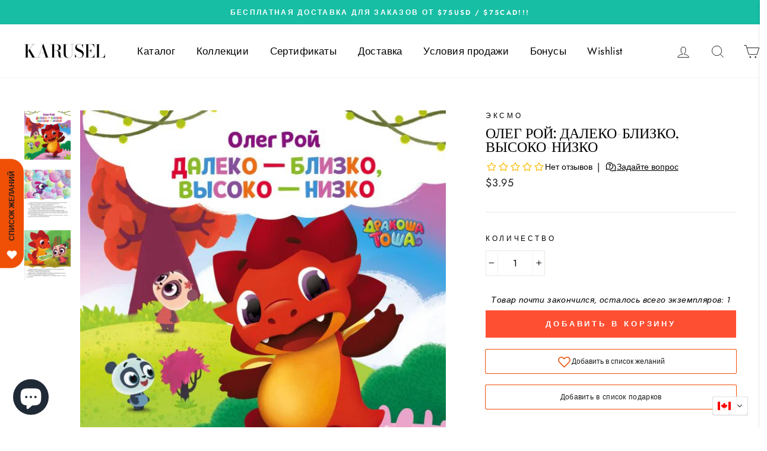

--- FILE ---
content_type: text/html; charset=utf-8
request_url: https://karuselbooks.com/products/oleg-roj-daleko-blizko-vysoko-nizko
body_size: 68410
content:
<!doctype html>
<html class="no-js" lang="ru">
<head>

  <meta charset="utf-8">
  <meta http-equiv="X-UA-Compatible" content="IE=edge,chrome=1">
  <meta name="viewport" content="width=device-width,initial-scale=1">
  <meta name="theme-color" content="#ff4f33">
  <link rel="canonical" href="https://karuselbooks.com/products/oleg-roj-daleko-blizko-vysoko-nizko"><link rel="shortcut icon" href="//karuselbooks.com/cdn/shop/files/Black_Circle_with_Utensils_Restaurant_Logo_32x32.png?v=1637079102" type="image/png" /><title>Олег Рой: Далеко-близко, высоко-низко
&ndash; Karusel
</title>
<meta name="description" content="Весёлый дракончик знает ответы на все вопросы: как отличить овал от круга, почему приходит осень, куда улетают птицы и многое другое. Хочешь, он и тебе расскажет? Тогда скорее открывай новые книжки! Дракоша Тоша и его друзья приготовили для тебя столько интересного! Автор: Олег Рой Страниц: 16 (офсет). Мягкая обложка Размеры: 212x202x2 мм Серия: Дракоша Тоша Издательство: Эксмо"><meta property="og:site_name" content="Karusel">
  <meta property="og:url" content="https://karuselbooks.com/products/oleg-roj-daleko-blizko-vysoko-nizko">
  <meta property="og:title" content="Олег Рой: Далеко-близко, высоко-низко">
  <meta property="og:type" content="product">
  <meta property="og:description" content="Весёлый дракончик знает ответы на все вопросы: как отличить овал от круга, почему приходит осень, куда улетают птицы и многое другое. Хочешь, он и тебе расскажет? Тогда скорее открывай новые книжки! Дракоша Тоша и его друзья приготовили для тебя столько интересного! Автор: Олег Рой Страниц: 16 (офсет). Мягкая обложка Размеры: 212x202x2 мм Серия: Дракоша Тоша Издательство: Эксмо"><meta property="og:image" content="http://karuselbooks.com/cdn/shop/products/cover1__w600_860078d9-2a08-4b99-82ef-ba0b2d63721e_1200x1200.jpg?v=1590303443"><meta property="og:image" content="http://karuselbooks.com/cdn/shop/products/Screenshot_1_837abade-b302-4fc0-b66f-5213c1b8ae0e_1200x1200.png?v=1590303443"><meta property="og:image" content="http://karuselbooks.com/cdn/shop/products/Screenshot_3_8dc70aa1-7aba-4e04-b63f-8fc031fedf9d_1200x1200.png?v=1590303444">
  <meta property="og:image:secure_url" content="https://karuselbooks.com/cdn/shop/products/cover1__w600_860078d9-2a08-4b99-82ef-ba0b2d63721e_1200x1200.jpg?v=1590303443"><meta property="og:image:secure_url" content="https://karuselbooks.com/cdn/shop/products/Screenshot_1_837abade-b302-4fc0-b66f-5213c1b8ae0e_1200x1200.png?v=1590303443"><meta property="og:image:secure_url" content="https://karuselbooks.com/cdn/shop/products/Screenshot_3_8dc70aa1-7aba-4e04-b63f-8fc031fedf9d_1200x1200.png?v=1590303444">
  <meta name="twitter:site" content="@">
  <meta name="twitter:card" content="summary_large_image">
  <meta name="twitter:title" content="Олег Рой: Далеко-близко, высоко-низко">
  <meta name="twitter:description" content="Весёлый дракончик знает ответы на все вопросы: как отличить овал от круга, почему приходит осень, куда улетают птицы и многое другое. Хочешь, он и тебе расскажет? Тогда скорее открывай новые книжки! Дракоша Тоша и его друзья приготовили для тебя столько интересного! Автор: Олег Рой Страниц: 16 (офсет). Мягкая обложка Размеры: 212x202x2 мм Серия: Дракоша Тоша Издательство: Эксмо">
<style data-shopify>
  @font-face {
  font-family: "Bodoni Moda";
  font-weight: 500;
  font-style: normal;
  src: url("//karuselbooks.com/cdn/fonts/bodoni_moda/bodonimoda_n5.36d0da1db617c453fb46e8089790ab6dc72c2356.woff2") format("woff2"),
       url("//karuselbooks.com/cdn/fonts/bodoni_moda/bodonimoda_n5.40f612bab009769f87511096f185d9228ad3baa3.woff") format("woff");
}

  @font-face {
  font-family: Jost;
  font-weight: 400;
  font-style: normal;
  src: url("//karuselbooks.com/cdn/fonts/jost/jost_n4.d47a1b6347ce4a4c9f437608011273009d91f2b7.woff2") format("woff2"),
       url("//karuselbooks.com/cdn/fonts/jost/jost_n4.791c46290e672b3f85c3d1c651ef2efa3819eadd.woff") format("woff");
}


  @font-face {
  font-family: Jost;
  font-weight: 600;
  font-style: normal;
  src: url("//karuselbooks.com/cdn/fonts/jost/jost_n6.ec1178db7a7515114a2d84e3dd680832b7af8b99.woff2") format("woff2"),
       url("//karuselbooks.com/cdn/fonts/jost/jost_n6.b1178bb6bdd3979fef38e103a3816f6980aeaff9.woff") format("woff");
}

  @font-face {
  font-family: Jost;
  font-weight: 400;
  font-style: italic;
  src: url("//karuselbooks.com/cdn/fonts/jost/jost_i4.b690098389649750ada222b9763d55796c5283a5.woff2") format("woff2"),
       url("//karuselbooks.com/cdn/fonts/jost/jost_i4.fd766415a47e50b9e391ae7ec04e2ae25e7e28b0.woff") format("woff");
}

  @font-face {
  font-family: Jost;
  font-weight: 600;
  font-style: italic;
  src: url("//karuselbooks.com/cdn/fonts/jost/jost_i6.9af7e5f39e3a108c08f24047a4276332d9d7b85e.woff2") format("woff2"),
       url("//karuselbooks.com/cdn/fonts/jost/jost_i6.2bf310262638f998ed206777ce0b9a3b98b6fe92.woff") format("woff");
}

</style>
<link href="//karuselbooks.com/cdn/shop/t/17/assets/theme.css?v=45039187062721546231715000762" rel="stylesheet" type="text/css" media="all" />
<style data-shopify>
  :root {
    --typeHeaderPrimary: "Bodoni Moda";
    --typeHeaderFallback: serif;
    --typeHeaderSize: 28px;
    --typeHeaderWeight: 500;
    --typeHeaderLineHeight: 1;
    --typeHeaderSpacing: 0.0em;

    --typeBasePrimary:Jost;
    --typeBaseFallback:sans-serif;
    --typeBaseSize: 16px;
    --typeBaseWeight: 400;
    --typeBaseSpacing: 0.025em;
    --typeBaseLineHeight: 1.6;

    --typeCollectionTitle: 18px;

    --iconWeight: 2px;
    --iconLinecaps: miter;

    
      --buttonRadius: 0px;
    

    --colorGridOverlayOpacity: 0.1;
  }
}
</style>
<!-- "snippets/swymSnippet.liquid" was not rendered, the associated app was uninstalled -->
  <script>
    document.documentElement.className = document.documentElement.className.replace('no-js', 'js');

    window.theme = window.theme || {};
    theme.routes = {
      cart: "/cart",
      cartAdd: "/cart/add",
      cartChange: "/cart/change"
    };
    theme.strings = {
      soldOut: "Добавьте в WISHLIST, и мы Вам напишем, как только товар появится снова",
      unavailable: "Недоступно",
      stockLabel: "Товар почти закончился, осталось всего экземпляров: [count] ",
      willNotShipUntil: "Будет отправлен не раньше [date]",
      willBeInStockAfter: "Снова будет в наличии [date]",
      waitingForStock: "Совсем скоро снова в наличии!",
      savePrice: "Скидка [saved_amount]",
      cartEmpty: "Ваша корзина пуста",
      cartTermsConfirmation: "Пожалуйста, подтвердите Ваше согласие с условиями прежде, чем оформить заказ"
    };
    theme.settings = {
      dynamicVariantsEnable: true,
      dynamicVariantType: "button",
      cartType: "drawer",
      moneyFormat: "\u003cspan class=trans-money\u003e${{amount}}\u003c\/span\u003e",
      saveType: "dollar",
      recentlyViewedEnabled: false,
      predictiveSearch: true,
      predictiveSearchType: "product,article,page",
      inventoryThreshold: 2,
      quickView: false,
      themeName: 'Impulse',
      themeVersion: "3.2.2"
    };
  </script>

  <script>window.performance && window.performance.mark && window.performance.mark('shopify.content_for_header.start');</script><meta name="google-site-verification" content="4Z5Yr4ENota7dG6e5TCDK6XedCbiknP1d2sevlSdXmU">
<meta name="facebook-domain-verification" content="atvz00xv0x6tnpgoydoz3iy1rod5qi">
<meta name="facebook-domain-verification" content="65tzb9w0qzey6eb04r3v2uywe9tpbi">
<meta id="shopify-digital-wallet" name="shopify-digital-wallet" content="/24670413/digital_wallets/dialog">
<meta name="shopify-checkout-api-token" content="e3bad1cd45b0bfdd0ae6ebb237f3c152">
<meta id="in-context-paypal-metadata" data-shop-id="24670413" data-venmo-supported="false" data-environment="production" data-locale="ru_RU" data-paypal-v4="true" data-currency="CAD">
<link rel="alternate" hreflang="x-default" href="https://karuselbooks.com/products/oleg-roj-daleko-blizko-vysoko-nizko">
<link rel="alternate" hreflang="ru" href="https://karuselbooks.com/products/oleg-roj-daleko-blizko-vysoko-nizko">
<link rel="alternate" hreflang="uk" href="https://karuselbooks.com/uk/products/oleg-roj-daleko-blizko-vysoko-nizko">
<link rel="alternate" hreflang="fr" href="https://karuselbooks.com/fr/products/oleg-roj-daleko-blizko-vysoko-nizko">
<link rel="alternate" hreflang="en" href="https://karuselbooks.com/en/products/oleg-roj-daleko-blizko-vysoko-nizko">
<link rel="alternate" type="application/json+oembed" href="https://karuselbooks.com/products/oleg-roj-daleko-blizko-vysoko-nizko.oembed">
<script async="async" src="/checkouts/internal/preloads.js?locale=ru-CA"></script>
<script id="apple-pay-shop-capabilities" type="application/json">{"shopId":24670413,"countryCode":"CA","currencyCode":"CAD","merchantCapabilities":["supports3DS"],"merchantId":"gid:\/\/shopify\/Shop\/24670413","merchantName":"Karusel","requiredBillingContactFields":["postalAddress","email","phone"],"requiredShippingContactFields":["postalAddress","email","phone"],"shippingType":"shipping","supportedNetworks":["visa","masterCard","interac"],"total":{"type":"pending","label":"Karusel","amount":"1.00"},"shopifyPaymentsEnabled":true,"supportsSubscriptions":true}</script>
<script id="shopify-features" type="application/json">{"accessToken":"e3bad1cd45b0bfdd0ae6ebb237f3c152","betas":["rich-media-storefront-analytics"],"domain":"karuselbooks.com","predictiveSearch":true,"shopId":24670413,"locale":"ru"}</script>
<script>var Shopify = Shopify || {};
Shopify.shop = "karusel.myshopify.com";
Shopify.locale = "ru";
Shopify.currency = {"active":"CAD","rate":"1.0"};
Shopify.country = "CA";
Shopify.theme = {"name":"Impulse and filter","id":82144821363,"schema_name":"Impulse","schema_version":"3.2.2","theme_store_id":857,"role":"main"};
Shopify.theme.handle = "null";
Shopify.theme.style = {"id":null,"handle":null};
Shopify.cdnHost = "karuselbooks.com/cdn";
Shopify.routes = Shopify.routes || {};
Shopify.routes.root = "/";</script>
<script type="module">!function(o){(o.Shopify=o.Shopify||{}).modules=!0}(window);</script>
<script>!function(o){function n(){var o=[];function n(){o.push(Array.prototype.slice.apply(arguments))}return n.q=o,n}var t=o.Shopify=o.Shopify||{};t.loadFeatures=n(),t.autoloadFeatures=n()}(window);</script>
<script id="shop-js-analytics" type="application/json">{"pageType":"product"}</script>
<script defer="defer" async type="module" src="//karuselbooks.com/cdn/shopifycloud/shop-js/modules/v2/client.init-shop-cart-sync_Daxce9FH.ru.esm.js"></script>
<script defer="defer" async type="module" src="//karuselbooks.com/cdn/shopifycloud/shop-js/modules/v2/chunk.common_CJ9sGaBl.esm.js"></script>
<script defer="defer" async type="module" src="//karuselbooks.com/cdn/shopifycloud/shop-js/modules/v2/chunk.modal_BS7-MXvn.esm.js"></script>
<script type="module">
  await import("//karuselbooks.com/cdn/shopifycloud/shop-js/modules/v2/client.init-shop-cart-sync_Daxce9FH.ru.esm.js");
await import("//karuselbooks.com/cdn/shopifycloud/shop-js/modules/v2/chunk.common_CJ9sGaBl.esm.js");
await import("//karuselbooks.com/cdn/shopifycloud/shop-js/modules/v2/chunk.modal_BS7-MXvn.esm.js");

  window.Shopify.SignInWithShop?.initShopCartSync?.({"fedCMEnabled":true,"windoidEnabled":true});

</script>
<script>(function() {
  var isLoaded = false;
  function asyncLoad() {
    if (isLoaded) return;
    isLoaded = true;
    var urls = ["\/\/cdn.shopify.com\/s\/files\/1\/0257\/0108\/9360\/t\/85\/assets\/usf-license.js?shop=karusel.myshopify.com","\/\/cdn.shopify.com\/s\/files\/1\/2467\/0413\/t\/17\/assets\/ssw-empty.js?v=11160318154034397263\u0026shop=karusel.myshopify.com","https:\/\/cdn-bundler.nice-team.net\/app\/js\/bundler.js?shop=karusel.myshopify.com"];
    for (var i = 0; i < urls.length; i++) {
      var s = document.createElement('script');
      s.type = 'text/javascript';
      s.async = true;
      s.src = urls[i];
      var x = document.getElementsByTagName('script')[0];
      x.parentNode.insertBefore(s, x);
    }
  };
  if(window.attachEvent) {
    window.attachEvent('onload', asyncLoad);
  } else {
    window.addEventListener('load', asyncLoad, false);
  }
})();</script>
<script id="__st">var __st={"a":24670413,"offset":-18000,"reqid":"3d96d16e-f6a4-4d97-9e3a-85336c9ea0da-1770054695","pageurl":"karuselbooks.com\/products\/oleg-roj-daleko-blizko-vysoko-nizko","u":"91262724b6ec","p":"product","rtyp":"product","rid":4509077635187};</script>
<script>window.ShopifyPaypalV4VisibilityTracking = true;</script>
<script id="captcha-bootstrap">!function(){'use strict';const t='contact',e='account',n='new_comment',o=[[t,t],['blogs',n],['comments',n],[t,'customer']],c=[[e,'customer_login'],[e,'guest_login'],[e,'recover_customer_password'],[e,'create_customer']],r=t=>t.map((([t,e])=>`form[action*='/${t}']:not([data-nocaptcha='true']) input[name='form_type'][value='${e}']`)).join(','),a=t=>()=>t?[...document.querySelectorAll(t)].map((t=>t.form)):[];function s(){const t=[...o],e=r(t);return a(e)}const i='password',u='form_key',d=['recaptcha-v3-token','g-recaptcha-response','h-captcha-response',i],f=()=>{try{return window.sessionStorage}catch{return}},m='__shopify_v',_=t=>t.elements[u];function p(t,e,n=!1){try{const o=window.sessionStorage,c=JSON.parse(o.getItem(e)),{data:r}=function(t){const{data:e,action:n}=t;return t[m]||n?{data:e,action:n}:{data:t,action:n}}(c);for(const[e,n]of Object.entries(r))t.elements[e]&&(t.elements[e].value=n);n&&o.removeItem(e)}catch(o){console.error('form repopulation failed',{error:o})}}const l='form_type',E='cptcha';function T(t){t.dataset[E]=!0}const w=window,h=w.document,L='Shopify',v='ce_forms',y='captcha';let A=!1;((t,e)=>{const n=(g='f06e6c50-85a8-45c8-87d0-21a2b65856fe',I='https://cdn.shopify.com/shopifycloud/storefront-forms-hcaptcha/ce_storefront_forms_captcha_hcaptcha.v1.5.2.iife.js',D={infoText:'Защищено с помощью hCaptcha',privacyText:'Конфиденциальность',termsText:'Условия'},(t,e,n)=>{const o=w[L][v],c=o.bindForm;if(c)return c(t,g,e,D).then(n);var r;o.q.push([[t,g,e,D],n]),r=I,A||(h.body.append(Object.assign(h.createElement('script'),{id:'captcha-provider',async:!0,src:r})),A=!0)});var g,I,D;w[L]=w[L]||{},w[L][v]=w[L][v]||{},w[L][v].q=[],w[L][y]=w[L][y]||{},w[L][y].protect=function(t,e){n(t,void 0,e),T(t)},Object.freeze(w[L][y]),function(t,e,n,w,h,L){const[v,y,A,g]=function(t,e,n){const i=e?o:[],u=t?c:[],d=[...i,...u],f=r(d),m=r(i),_=r(d.filter((([t,e])=>n.includes(e))));return[a(f),a(m),a(_),s()]}(w,h,L),I=t=>{const e=t.target;return e instanceof HTMLFormElement?e:e&&e.form},D=t=>v().includes(t);t.addEventListener('submit',(t=>{const e=I(t);if(!e)return;const n=D(e)&&!e.dataset.hcaptchaBound&&!e.dataset.recaptchaBound,o=_(e),c=g().includes(e)&&(!o||!o.value);(n||c)&&t.preventDefault(),c&&!n&&(function(t){try{if(!f())return;!function(t){const e=f();if(!e)return;const n=_(t);if(!n)return;const o=n.value;o&&e.removeItem(o)}(t);const e=Array.from(Array(32),(()=>Math.random().toString(36)[2])).join('');!function(t,e){_(t)||t.append(Object.assign(document.createElement('input'),{type:'hidden',name:u})),t.elements[u].value=e}(t,e),function(t,e){const n=f();if(!n)return;const o=[...t.querySelectorAll(`input[type='${i}']`)].map((({name:t})=>t)),c=[...d,...o],r={};for(const[a,s]of new FormData(t).entries())c.includes(a)||(r[a]=s);n.setItem(e,JSON.stringify({[m]:1,action:t.action,data:r}))}(t,e)}catch(e){console.error('failed to persist form',e)}}(e),e.submit())}));const S=(t,e)=>{t&&!t.dataset[E]&&(n(t,e.some((e=>e===t))),T(t))};for(const o of['focusin','change'])t.addEventListener(o,(t=>{const e=I(t);D(e)&&S(e,y())}));const B=e.get('form_key'),M=e.get(l),P=B&&M;t.addEventListener('DOMContentLoaded',(()=>{const t=y();if(P)for(const e of t)e.elements[l].value===M&&p(e,B);[...new Set([...A(),...v().filter((t=>'true'===t.dataset.shopifyCaptcha))])].forEach((e=>S(e,t)))}))}(h,new URLSearchParams(w.location.search),n,t,e,['guest_login'])})(!1,!0)}();</script>
<script integrity="sha256-4kQ18oKyAcykRKYeNunJcIwy7WH5gtpwJnB7kiuLZ1E=" data-source-attribution="shopify.loadfeatures" defer="defer" src="//karuselbooks.com/cdn/shopifycloud/storefront/assets/storefront/load_feature-a0a9edcb.js" crossorigin="anonymous"></script>
<script data-source-attribution="shopify.dynamic_checkout.dynamic.init">var Shopify=Shopify||{};Shopify.PaymentButton=Shopify.PaymentButton||{isStorefrontPortableWallets:!0,init:function(){window.Shopify.PaymentButton.init=function(){};var t=document.createElement("script");t.src="https://karuselbooks.com/cdn/shopifycloud/portable-wallets/latest/portable-wallets.ru.js",t.type="module",document.head.appendChild(t)}};
</script>
<script data-source-attribution="shopify.dynamic_checkout.buyer_consent">
  function portableWalletsHideBuyerConsent(e){var t=document.getElementById("shopify-buyer-consent"),n=document.getElementById("shopify-subscription-policy-button");t&&n&&(t.classList.add("hidden"),t.setAttribute("aria-hidden","true"),n.removeEventListener("click",e))}function portableWalletsShowBuyerConsent(e){var t=document.getElementById("shopify-buyer-consent"),n=document.getElementById("shopify-subscription-policy-button");t&&n&&(t.classList.remove("hidden"),t.removeAttribute("aria-hidden"),n.addEventListener("click",e))}window.Shopify?.PaymentButton&&(window.Shopify.PaymentButton.hideBuyerConsent=portableWalletsHideBuyerConsent,window.Shopify.PaymentButton.showBuyerConsent=portableWalletsShowBuyerConsent);
</script>
<script data-source-attribution="shopify.dynamic_checkout.cart.bootstrap">document.addEventListener("DOMContentLoaded",(function(){function t(){return document.querySelector("shopify-accelerated-checkout-cart, shopify-accelerated-checkout")}if(t())Shopify.PaymentButton.init();else{new MutationObserver((function(e,n){t()&&(Shopify.PaymentButton.init(),n.disconnect())})).observe(document.body,{childList:!0,subtree:!0})}}));
</script>
<link id="shopify-accelerated-checkout-styles" rel="stylesheet" media="screen" href="https://karuselbooks.com/cdn/shopifycloud/portable-wallets/latest/accelerated-checkout-backwards-compat.css" crossorigin="anonymous">
<style id="shopify-accelerated-checkout-cart">
        #shopify-buyer-consent {
  margin-top: 1em;
  display: inline-block;
  width: 100%;
}

#shopify-buyer-consent.hidden {
  display: none;
}

#shopify-subscription-policy-button {
  background: none;
  border: none;
  padding: 0;
  text-decoration: underline;
  font-size: inherit;
  cursor: pointer;
}

#shopify-subscription-policy-button::before {
  box-shadow: none;
}

      </style>

<script>window.performance && window.performance.mark && window.performance.mark('shopify.content_for_header.end');</script>
<script>window._usfTheme={
    id:82144821363,
    name:"Impulse",
    version:"3.2.2",
    vendor:"Archetype Themes",
    applied:1,
    assetUrl:"//karuselbooks.com/cdn/shop/t/17/assets/usf-boot.js?v=14012766749380869551766450349"
};
window._usfCustomerTags = null;
window._usfCollectionId = null;
window._usfCollectionDefaultSort = null;
window._usfLocale = "ru";
window._usfRootUrl = "\/";
window.usf = {
  settings: {"online":1,"version":"1.0.2.4112","shop":"karusel.myshopify.com","siteId":"75105b68-c097-4e7d-9635-86c707bad66a","resUrl":"//cdn.shopify.com/s/files/1/0257/0108/9360/t/85/assets/","analyticsApiUrl":"https://svc-1000-analytics-usf.hotyon.com/set","searchSvcUrl":"https://svc-1000-usf.hotyon.com/","enabledPlugins":["addtocart-usf"],"showGotoTop":1,"mobileBreakpoint":767,"decimals":2,"useTrailingZeros":1,"decimalDisplay":".","thousandSeparator":",","currency":"CAD","priceLongFormat":"<span class=trans-money>${0} CAD</span>","priceFormat":"<span class=trans-money>${0}</span>","plugins":{},"revision":86784765,"filters":{"filtersHorzStyle":"default","filtersHorzPosition":"left","filtersMobileStyle":"default"},"instantSearch":{"online":1,"searchBoxSelector":"input[name=q]","numOfSuggestions":6,"numOfProductMatches":6,"showCollections":1,"numOfCollections":4,"showPages":1,"numOfPages":4,"layout":"two-columns","productDisplayType":"list","productColumnPosition":"left","productsPerRow":2,"showPopularProducts":1,"numOfPopularProducts":6,"numOfRecentSearches":5},"search":{"online":1,"sortFields":["bestselling","-date","date","price","-price","title","-title","-available"],"searchResultsUrl":"/pages/search-results","more":"page","itemsPerPage":40,"imageSizeType":"fixed","imageSize":"600,350","showSearchInputOnSearchPage":1,"showSearchInputOnCollectionPage":1,"searchResultsMetafields":"<tag>","showAltImage":1,"showVendor":1,"showSale":1,"showSoldOut":1,"canChangeUrl":1},"collections":{"online":1,"collectionsPageUrl":"/pages/collections"},"filterNavigation":{"showFilterArea":1,"showSingle":1},"translation_ru":{"search":"Поиск","latestSearches":"Недавние запросы","popularSearches":"Популярные запросы","viewAllResultsFor":"посмотреть все результаты поиска <span class=\"usf-highlight\">{0}</span>","viewAllResults":"посмотреть все результаты","noMatchesFoundFor":"Результатов для \"<b>{0}</b>\" не найдено. Пожалуйста, попробуйте изменить запрос.","productSearchResultWithTermSummary":"Результатов поиска по запросу '<b>{1}</b>': <b>{0}</b>","productSearchResultSummary":"Товаров: <b>{0}</b>","productSearchNoResults":"<h2>Не найдено результатов по запросу '<b>{0}</b>'.</h2><p>Попробуйте скинуть фильтры и изменить поисковый запрос</p>","productSearchNoResultsEmptyTerm":"<h2>Поиск не дал результатов.</h2><p>Попробуйте скинуть фильтры и изменить поисковый запрос.</p>","clearAll":"Очистить все","clear":"Очистить","clearAllFilters":"Сбросить все фильтры","clearFiltersBy":"Скинуть фильтры по {0}","filterBy":"Отфильтровать по {0}","sort":"Отсортировать","sortBy_r":"Совпадение","sortBy_title":"Название: А-Я","sortBy_-title":"Название: Я-А","sortBy_date":"Сначала старые","sortBy_-date":"Сначала новые","sortBy_price":"Цена: по нарастанию","sortBy_-price":"Цена: по убыванию","sortBy_percentSale":"Percent sales: Low to High","sortBy_-percentSale":"Percent sales: High to Low","sortBy_-discount":"По величине скидки","sortBy_bestselling":"По популярности","sortBy_-available":"Наличие: по убыванию","sortBy_producttype":"Product Type: A-Z","sortBy_-producttype":"Product Type: Z-A","sortBy_random":"Random","filters":"Фильтры","filterOptions":"Параметры фильтров","clearFilterOptions":"Очистить всё","youHaveViewed":"Вы просмотретли {0} из {1} товаров","loadMore":"Посмотреть ещё","loadPrev":"Предыдущие","productMatches":"Найденные товары","trending":"Trending","didYouMean":"Извините, мы ничего не нашли по запросу '<b>{0}</b>'. Может быть, попробуем '<b>{1}</b>'?","searchSuggestions":"Возможно, Вы искали","popularSearch":"Popular search","quantity":"Количество","selectedVariantNotAvailable":"Выбранного издания нет в наличии","addToCart":"Добавить в корзину","seeFullDetails":"Подробнее","chooseOptions":"Выбрать вариант","quickView":"Быстрый просмотр","sale":"Скидка","save":"Сохранить","soldOut":"Скоро появится","viewItems":"Посмотреть","more":"Ещё","all":"Все","prevPage":"Предыдущая страница","gotoPage":"Перейти на страницу {0}","nextPage":"Следующая страница","from":"От","collections":"Коллекции","pages":"Разделы","sortBy_":"Соответствие","sortBy_option:Title":"Название: от А до Я","sortBy_-option:Title":"Название: от Я до А","sortBy_option:Состояние":"Состояние: от А до Я","sortBy_-option:Состояние":"Состояние: от Я до А","sortBy_option:Color":"Color: A-Z","sortBy_-option:Color":"Color: Z-A","sortBy_option:Новая":"Новая: A-Z","sortBy_-option:Новая":"Новая: Z-A","sortBy_option:состояние":"состояние: A-Z","sortBy_-option:состояние":"состояние: Z-A","sortBy_option:Состоние":"Состоние: A-Z","sortBy_-option:Состоние":"Состоние: Z-A","sortBy_option:Состяние":"Состяние: A-Z","sortBy_-option:Состяние":"Состяние: Z-A","sortBy_option:Состоянние":"Состоянние: A-Z","sortBy_-option:Состоянние":"Состоянние: Z-A","sortBy_option:Сосояние":"Сосояние: A-Z","sortBy_-option:Сосояние":"Сосояние: Z-A","sortBy_option:Couverture":"Couverture: A-Z","sortBy_-option:Couverture":"Couverture: Z-A","sortBy_option:État":"État: A-Z","sortBy_-option:État":"État: Z-A","sortBy_option:ВЫБЕРИТЕ ВАРИАНТ:":"ВЫБЕРИТЕ ВАРИАНТ:: A-Z","sortBy_-option:ВЫБЕРИТЕ ВАРИАНТ:":"ВЫБЕРИТЕ ВАРИАНТ:: Z-A","sortBy_option:Комплектация":"Комплектация: A-Z","sortBy_-option:Комплектация":"Комплектация: Z-A","sortBy_option:Набор":"Набор: A-Z","sortBy_-option:Набор":"Набор: Z-A","sortBy_option:Состояние ":"Состояние : A-Z","sortBy_-option:Состояние ":"Состояние : Z-A","sortBy_option:Состояние/état:":"Состояние/état:: A-Z","sortBy_-option:Состояние/état:":"Состояние/état:: Z-A","sortBy_option:Состояниее":"Состояниее: A-Z","sortBy_-option:Состояниее":"Состояниее: Z-A"}}
}
window._usfB2BEnabled = null;
window._usfCurrentLocationId = null;
</script>
<script src="//karuselbooks.com/cdn/shop/t/17/assets/usf-boot.js?v=14012766749380869551766450349" async></script>


  <script src="//karuselbooks.com/cdn/shop/t/17/assets/vendor-scripts-v6.js" defer="defer"></script>

  
    <link rel="preload" as="style" href="//karuselbooks.com/cdn/shop/t/17/assets/currency-flags.css?v=75482696549506390791600030744" onload="this.onload=null;this.rel='stylesheet'">
    <noscript><link rel="stylesheet" href="//karuselbooks.com/cdn/shop/t/17/assets/currency-flags.css?v=75482696549506390791600030744"></noscript>
  
  
  <script src="//karuselbooks.com/cdn/shop/t/17/assets/theme.js?v=103268046175867797171600030747" defer="defer"></script>

  <!-- Lài -->
<style>
  @media  only screen and (max-width: 768px){
    .transcy-switcher-container{
    margin-left: 105px!important;
    }
  
  }

</style>
  <!-- Global site tag (gtag.js) - Google Ads: 824181032 -->
<script async src="https://www.googletagmanager.com/gtag/js?id=AW-824181032"></script>
<script>
  window.dataLayer = window.dataLayer || [];
  function gtag(){dataLayer.push(arguments);}
  gtag('js', new Date());

  gtag('config', 'AW-824181032');
</script>
<!-- Google Tag Manager -->
<script>(function(w,d,s,l,i){w[l]=w[l]||[];w[l].push({'gtm.start':
new Date().getTime(),event:'gtm.js'});var f=d.getElementsByTagName(s)[0],
j=d.createElement(s),dl=l!='dataLayer'?'&l='+l:'';j.async=true;j.src=
'https://www.googletagmanager.com/gtm.js?id='+i+dl;f.parentNode.insertBefore(j,f);
})(window,document,'script','dataLayer','GTM-MLLRMSX');</script>
<!-- End Google Tag Manager -->
  
<!-- BEGIN MerchantWidget Code -->

<script id='merchantWidgetScript'

        src="https://www.gstatic.com/shopping/merchant/merchantwidget.js"

        defer>

</script>

<script type="text/javascript">

  merchantWidgetScript.addEventListener('load', function () {

    merchantwidget.start({

     position: 'RIGHT_BOTTOM'

   });

  });

</script>
<script>
window.OpusNoShadowRoot = true;
</script>

<!-- END MerchantWidget Code -->
 <!-- BEGIN app block: shopify://apps/schema-plus-for-seo/blocks/schemaplus_app_embed/0199c405-aef8-7230-87a6-aacc5fab62ed --><script src="https://cdn.shopify.com/extensions/019c0e3b-18a8-7efd-aff4-e24cc7b54d8b/schemaplus-schemafiles-69/assets/loader.min.js" async></script><!-- BEGIN app snippet: products --><script type="application/ld+json" class="schemaplus-schema">[ { "@context": "http://schema.org",  "@type": "Product",  "@id": "https://karuselbooks.com/products/oleg-roj-daleko-blizko-vysoko-nizko#product_sp_schemaplus", "mainEntityOfPage": { "@type": "WebPage", "@id": "https://karuselbooks.com/products/oleg-roj-daleko-blizko-vysoko-nizko#webpage_sp_schemaplus", "sdDatePublished": "2026-02-02T12:51-0500", "sdPublisher": { "@context": "http://schema.org", "@type": "Organization", "@id": "https://schemaplus.io", "name": "SchemaPlus App" } }, "additionalProperty": [  { "@type": "PropertyValue", "name" : "Tags", "value": [ "D","RU","Возраст_для-дошкольников","Жанр_авторские-сказки","Жанр_мультфильмы","Категория_художественная-проза","Происхождение_Россия","Язык_русский" ] }  ,{"@type": "PropertyValue", "name" : "Title", "value": [ "Default Title" ] }  ],  "brand": { "@type": "Brand", "name": "Karusel",  "url": "https://karuselbooks.com/collections/vendors?q=%D0%AD%D0%BA%D1%81%D0%BC%D0%BE"  },  "category":"books", "color": "",  "depth":"", "height":"", "itemCondition":"http://schema.org/NewCondition", "logo":"", "manufacturer":"", "material": "", "model":"", "offers": { "@type": "Offer", "@id": "4509077635187",  "availability": "http://schema.org/InStock",  "inventoryLevel": { "@type": "QuantitativeValue", "value": "1" }, "price" : 3.95, "priceSpecification": [ { "@type": "UnitPriceSpecification", "price": 3.95, "priceCurrency": "CAD" }  ], "priceCurrency": "CAD", "description": "CAD-395-\u003cspan class=trans-money\u003e$3.95\u003c\/span\u003e-\u003cspan class=trans-money\u003e$3.95 CAD\u003c\/span\u003e-3.95", "priceValidUntil": "2030-12-21",  "shippingDetails": [ { "@type":"OfferShippingDetails", "@id": "https://karuselbooks.com/products/oleg-roj-daleko-blizko-vysoko-nizko#shippingPolicy_schemaplus_1" } ],  "seller": { "@type": "Organization", "name": "Karusel", "@id": "https://karuselbooks.com#organization_sp_schemaplus" } }, "productID":"4509077635187",  "productionDate":"", "purchaseDate":"", "releaseDate":"", "review": "",  "sku": "B1003256", "gtin13": "9785040977369",  "mpn": "9785040977369",  "weight": { "@type": "QuantitativeValue", "unitCode": "LBR", "value": "0.061" }, "width":"",  "description": "Весёлый дракончик знает ответы на все вопросы: как отличить овал от круга, почему приходит осень, куда улетают птицы и многое другое. Хочешь, он и тебе расскажет? Тогда скорее открывай новые книжки! Дракоша Тоша и его друзья приготовили для тебя столько интересного!\nАвтор: Олег Рой\nСтраниц: 16 (офсет). Мягкая обложка\nРазмеры: 212x202x2 мм\nСерия: Дракоша Тоша\n \n",  "image": [  "https:\/\/karuselbooks.com\/cdn\/shop\/products\/cover1__w600_860078d9-2a08-4b99-82ef-ba0b2d63721e.jpg?v=1590303443\u0026width=1200" ,"https:\/\/karuselbooks.com\/cdn\/shop\/products\/Screenshot_1_837abade-b302-4fc0-b66f-5213c1b8ae0e.png?v=1590303443\u0026width=1200" ,"https:\/\/karuselbooks.com\/cdn\/shop\/products\/Screenshot_3_8dc70aa1-7aba-4e04-b63f-8fc031fedf9d.png?v=1590303444\u0026width=1200" ,"https:\/\/karuselbooks.com\/cdn\/shop\/products\/cover1__w600_860078d9-2a08-4b99-82ef-ba0b2d63721e.jpg?v=1590303443\u0026width=1200" ], "name": "Олег Рой: Далеко-близко, высоко-низко", "url": "https://karuselbooks.com/products/oleg-roj-daleko-blizko-vysoko-nizko" } ]</script><!-- BEGIN app snippet: shippingPolicy --><script type="application/ld+json" class="schemaplus-schema"> { "shippingDetails": [ { "@context": "http://schema.org", "@id": "https://karuselbooks.com/products/oleg-roj-daleko-blizko-vysoko-nizko#shippingPolicy_schemaplus_1", "shippingRate": { "@context": "http://schema.org", "@type": "MonetaryAmount",  "currency": "CAD" }, "shippingDestination": { "@context": "http://schema.org", "@type": "DefinedRegion", "addressCountry": [  ] }, "deliveryTime": { "@context": "http://schema.org", "@type": "ShippingDeliveryTime", "handlingTime": { "@context": "http://schema.org", "@type": "QuantitativeValue", "minValue": "", "maxValue": "", "unitCode": "DAY" }, "transitTime": { "@context": "http://schema.org", "@type": "QuantitativeValue", "minValue": "", "maxValue": "", "unitCode": "DAY" } }  } ] }</script><!-- END app snippet --><!-- BEGIN app snippet: faq --><!-- END app snippet --><!-- END app snippet --><script type="text/template" id="schemaplus-reviews-template"><!-- BEGIN app snippet: reviews --><script id="schemaplus-reviews-handler" > function handleReviews(){ let es = document.getElementsByClassName('schemaplus-schema'); es = Array.from(es).filter(el => el.getAttribute('data-type') === 'review');  for (let i = 0; i < es.length; i++) { let e = es[i],d = e.innerHTML;  if (!d.toLowerCase().includes("growave")) { e.remove(); continue; }  let nc = d.replace(new RegExp('schemaplus-review-schema-id', 'g'), 'https://karuselbooks.com/products/oleg-roj-daleko-blizko-vysoko-nizko#product_sp_schemaplus'); nc = nc.replace(/("@id"\s*:\s*"https:\/\/)[^\/"]+/g, `$1karuselbooks.com`); e.innerHTML = nc; }  }  handleReviews(); </script><!-- END app snippet --></script> <script src="https://cdn.shopify.com/extensions/019c0e3b-18a8-7efd-aff4-e24cc7b54d8b/schemaplus-schemafiles-69/assets/insertReviewsHandler.min.js" async></script><!-- BEGIN app snippet: breadcrumbs --><script type="application/ld+json" class="schemaplus-schema"> { "@context": "http://schema.org", "@type": "BreadcrumbList", "name": "Karusel Breadcrumbs Schema by SchemaPlus", "itemListElement": [ { "@type": "ListItem", "position": 1, "item": { "@id": "https://karuselbooks.com/collections", "name": "Products" } }, { "@type": "ListItem", "position": 2, "item": { "@id": "https://karuselbooks.com/collections/books", "name": "books" } }, { "@type": "ListItem", "position": 3, "item": { "@id": "https://karuselbooks.com/products/oleg-roj-daleko-blizko-vysoko-nizko#breadcrumb_sp_schemaplus", "name": "Олег Рой: Далеко-близко, высоко-низко" } } ] }  </script><!-- END app snippet --><!-- END app block --><!-- BEGIN app block: shopify://apps/bundler/blocks/bundler-script-append/7a6ae1b8-3b16-449b-8429-8bb89a62c664 --><script defer="defer">
	/**	Bundler script loader, version number: 2.0 */
	(function(){
		var loadScript=function(a,b){var c=document.createElement("script");c.type="text/javascript",c.readyState?c.onreadystatechange=function(){("loaded"==c.readyState||"complete"==c.readyState)&&(c.onreadystatechange=null,b())}:c.onload=function(){b()},c.src=a,document.getElementsByTagName("head")[0].appendChild(c)};
		appendScriptUrl('karusel.myshopify.com');

		// get script url and append timestamp of last change
		function appendScriptUrl(shop) {

			var timeStamp = Math.floor(Date.now() / (1000*1*1));
			var timestampUrl = 'https://bundler.nice-team.net/app/shop/status/'+shop+'.js?'+timeStamp;

			loadScript(timestampUrl, function() {
				// append app script
				if (typeof bundler_settings_updated == 'undefined') {
					console.log('settings are undefined');
					bundler_settings_updated = 'default-by-script';
				}
				var scriptUrl = "https://cdn-bundler.nice-team.net/app/js/bundler-script.js?shop="+shop+"&"+bundler_settings_updated;
				loadScript(scriptUrl, function(){});
			});
		}
	})();

	var BndlrScriptAppended = true;
	
</script>

<!-- END app block --><!-- BEGIN app block: shopify://apps/nospy-protect-data/blocks/app-block/0ea824f6-5b8e-445c-b27f-1d4763c81aa3 --><script>
    let my_shop = Shopify.shop;
    const noSpyBaseUrl = "https://app.nospyapp.com/api";
    let isNoSpyLogCreated = false;
    
    window.NoSpyStore = {
        ip: null,
        geolocation: null,
        sessionId: null,
        sessionStart: null,
        reached: null,
    };
    // Check Iframe
    function isLoadedInIframe() {
        try {
            return window.self !== window.top;
        } catch (e) {
            return true;
        }
    }

    const createHit = (data) => {
        fetch(`${noSpyBaseUrl}/hit?shop=${Shopify.shop}`, {
            method: "POST",
            headers: {
                "Content-Type": "application/json",
            },
            body: JSON.stringify(data),
        });
    };

    const createBlockLog = (payload) => {
        fetch(`${noSpyBaseUrl}/block/log`, {
            method: 'POST',
            body: JSON.stringify(payload),
            headers: {
                'Content-Type': 'application/json'
            }
        });
    }
    
    class SessionService {
        constructor() {
            this.sessionKey = 'no_spy_session_id';
            this.lastSeenKey = 'no_spy_last_seen_at';
            this.timeout = 30 * 60 * 1000;
        }
    
        getSessionId() {
            return sessionStorage.getItem(this.sessionKey);
        }
    
        init() {
            const now = Date.now();
            let sessionId = this.getSessionId();
            let lastSeen = parseInt(localStorage.getItem(this.lastSeenKey) || "0");
    
            if (!sessionId || (now - lastSeen) > this.timeout) {
                sessionId = crypto.randomUUID();
                sessionStorage.setItem(this.sessionKey, sessionId);
            }
    
            NoSpyStore.sessionId = sessionId;
            NoSpyStore.sessionStart = now;
            this.updateLastSeen();
            this.attachListeners();
        }
    
        updateLastSeen() {
            const now = Date.now();
            const lastUpdated = parseInt(localStorage.getItem(this.lastSeenKey), 10) || 0;
            if (now - lastUpdated > 5000) {
                // Update local storage
                localStorage.setItem(this.lastSeenKey, now.toString());
            }
        }
    
        attachListeners() {
            const update = this.updateLastSeen.bind(this);
            document.addEventListener('visibilitychange', update);
            document.addEventListener('mousemove', update);
            document.addEventListener('keydown', update);
        }
    
        sendBeacon(ip) {
            if (!ip) return;
    
            const duration = Math.floor((Date.now() - NoSpyStore.sessionStart) / 1000);
            const payload = JSON.stringify({
                duration,
                ip_address: ip,
                session_id: NoSpyStore.sessionId
            });
    
            if (navigator.sendBeacon) {
                navigator.sendBeacon(`${noSpyBaseUrl}/track-session`, payload);
            } else {
                fetch(`${noSpyBaseUrl}/track-session`, {
                    method: 'POST',
                    body: payload,
                    headers: {
                        'Content-Type': 'application/json'
                    }
                }).then();
            }
        }
    };
    
    class GeoService {
        constructor(requestIp = null) {
            this.requestIp = requestIp;
            this.cacheKey = 'no-spy-geo-location';
            this.reachedKey = 'no-spy-geo-reached';
        }
    
        loadFromCache() {
            const cached = localStorage.getItem(this.cacheKey);
            if (!cached) return null;
    
            const { expireTime, value } = JSON.parse(cached);
            if (Date.now() > expireTime) return null;
    
            return value;
        }
    
        saveToCache(data, reached) {
            localStorage.setItem(this.cacheKey, JSON.stringify({
                expireTime: Date.now() + 10800 * 1000, // 3 hours
                value: data
            }));
            localStorage.setItem(this.reachedKey, reached);
        }
    
        async fetch(shop) {
            const cached = this.loadFromCache();
            if (cached) {
                NoSpyStore.geolocation = cached;
                NoSpyStore.ip = cached.ip;
                return cached;
            }
    
            const res = await fetch(`${noSpyBaseUrl}/geolocation`, {
                method: "POST",
                headers: { "Content-Type": "application/json" },
                body: JSON.stringify({ ip: this.requestIp, shop }),
            });
    
            const json = await res.json();
            if (json.status === 201) {
                this.saveToCache(json.data, json.reached);
                NoSpyStore.geolocation = json.data;
                NoSpyStore.ip = json.data.ip;
                NoSpyStore.reached = json.reached;
                return this.loadFromCache();
            }
            return null;
        }
    };
    
    class RedirectFeature {
        constructor(ip, bot_verification = null) {
            if (isLoadedInIframe()) return;
    
            this.ip = ip;
            this.bot_verification = bot_verification;
    
            this.geoService = new GeoService(ip);
            this.sessionService = new SessionService();
    
            this.init();
        }
    
        async init() {
            await this.geoService.fetch(Shopify.shop);
            this.sessionService.init();
    
            this.fetchRedirect();
    
            // Run on unload
            window.addEventListener("beforeunload", () => {
                this.sessionService.sendBeacon(this.ip);
            });
            // Run when page visibility changes (e.g., user closes tab or switches)
            document.addEventListener("visibilitychange", () => {
                console.log('NCG!');
                if (document.visibilityState === 'hidden') {
                    this.sessionService.sendBeacon(this.ip);
                }
            });
        }
    
        async fetchRedirect() {
            const handle = location.pathname.replace('/pages/', '');
            const isBot = this.bot_verification?.is_whitelisted_bot ?? false;
    
            const res = await fetch(`${noSpyBaseUrl}/redirect-record`, {
                method: "POST",
                headers: { "Content-Type": "application/json" },
                body: JSON.stringify({
                    shop: Shopify.shop,
                    session_id: NoSpyStore.sessionId,
                    handle,
                    bot_verification: isBot,
                    reached: NoSpyStore.reached,
                    ...NoSpyStore.geolocation
                }),
            });
    
            const json = await res.json();
            isNoSpyLogCreated = true;
            if (json?.data?.is_redirect && !isBot) {
                this.handleRedirect(json.data.rule);
            }
        }
    
        handleRedirect(rule) {
            if (!rule.redirect_url) return;
    
            if (rule.redirect_type === 'internal') {
                location.href = rule.redirect_url;
            } else {
                const url = `https://${rule.redirect_url}`;
                location.replace(url);
            }
        }
    };

    class BlockSpamBotsFeature {
        constructor(options = {}) {
            this.threshold = options.threshold || 2.5;
            this.botScore = 0;
            this.mouseMoved = false;
            this.debug = options.debug || false;
            this.honeypotFieldName = "custom_field";
            this.honeypotFieldClass = "nsp-custom-field";
            this.botVerification = options.bot_verification;
            this.geoService = new GeoService(options.ip);
            this.sessionService = new SessionService();
            this.run(options.is_block).then();
        }
    
        // Enhanced whitelist checking with multiple verification methods
        async isWhitelistedBot() {
            let checkFromFront = this.checkUserAgent();
            let isWhitelistedBot = this.botVerification.is_whitelisted_bot;
            if (checkFromFront || isWhitelistedBot) return true;
            return false;
        }
    
        checkUserAgent() {
            const userAgent = navigator.userAgent.toLowerCase();
            
            const botPatterns = {
                'google_bot': ['googlebot', 'google-bot'],
                'facebook_bot': ['facebookexternalhit', 'facebookcatalog'],
                'bing_bot': ['bingbot', 'msnbot'],
                'apple_bot': ['applebot', 'apple-bot'],
                'ahref_bot': ['ahrefsbot', 'ahrefs-bot'],
                'lighthouse_bot': ['lighthouse', 'chrome-lighthouse'],
                'linkedin_bot': ['linkedinbot', 'linkedin-bot'],
                'pinterest_bot': ['pinterestbot', 'pinterest-bot'],
                'semrush_bot': ['semrushbot', 'semrush-bot']
            };
            
            for (const [botName, isAllowed] of Object.entries(this.botVerification.allowed_bots)) {
                if (!isAllowed) continue;
                
                const patterns = botPatterns[botName];
                if (patterns) {
                    for (const pattern of patterns) {
                        if (userAgent.includes(pattern)) {
                            this.detectedBotType = botName;
                            return true;
                        }
                    }
                }
            }
            
            return false;
        }
    
        log(...args) {
            if (this.debug) console.log(...args);
        }
    
        isHeadless() {
            const headless = (
                navigator.webdriver ||
                !navigator.plugins.length ||
                !navigator.languages ||
                /HeadlessChrome/.test(navigator.userAgent) ||
                /puppeteer/.test(navigator.userAgent)
            );
            if (headless) this.botScore += 1;
            return headless;
        }
    
        detectMouseMovement() {
            const handler = () => (this.mouseMoved = true);
            window.addEventListener("mousemove", handler);
            setTimeout(() => {
                if (!this.mouseMoved) {
                    this.botScore += 1;
                    this.log("Mouse movement: ❌");
                } else {
                    this.log("Mouse movement: ✅");
                }
                window.removeEventListener("mousemove", handler);
            }, 3000);
        }
    
        getCanvasFingerprint() {
            try {
                const canvas = document.createElement("canvas");
                const ctx = canvas.getContext("2d");
                ctx.textBaseline = "top";
                ctx.font = "14px Arial";
                ctx.fillStyle = "#f60";
                ctx.fillRect(125, 1, 62, 20);
                ctx.fillStyle = "#069";
                ctx.fillText("canvas-fingerprint", 2, 15);
                const fp = canvas.toDataURL();
                this.log("Canvas fingerprint:", fp.slice(0, 30) + "...");
                return fp;
            } catch {
                this.botScore += 0.5;
                return "blocked";
            }
        }
    
        async getAudioFingerprint() {
            try {
                const ctx = new (window.OfflineAudioContext || window.webkitOfflineAudioContext)(1, 44100, 44100);
                const osc = ctx.createOscillator();
                const comp = ctx.createDynamicsCompressor();
                osc.type = "triangle";
                osc.frequency.value = 10000;
                osc.connect(comp);
                comp.connect(ctx.destination);
                osc.start(0);
                const buffer = await ctx.startRendering();
                let hash = 0;
                for (let i = 0; i < buffer.length; i++) {
                    hash += Math.abs(buffer.getChannelData(0)[i]);
                }
                this.log("Audio fingerprint hash:", hash.toFixed(2));
                return hash.toFixed(2);
            } catch {
                this.botScore += 0.5;
                return "blocked";
            }
        }
    
        getWebGLFingerprint() {
            try {
                const canvas = document.createElement("canvas");
                const gl = canvas.getContext("webgl") || canvas.getContext("experimental-webgl");
                const debugInfo = gl.getExtension("WEBGL_debug_renderer_info");
                const vendor = gl.getParameter(debugInfo.UNMASKED_VENDOR_WEBGL);
                const renderer = gl.getParameter(debugInfo.UNMASKED_RENDERER_WEBGL);
                this.log("WebGL vendor/renderer:", vendor, renderer);
                return `${vendor}~${renderer}`;
            } catch {
                this.botScore += 0.5;
                return "blocked";
            }
        }
    
        detectTimingDrift() {
            const start = performance.now();
            for (let i = 0; i < 1000000; i++) {
                Math.sqrt(i);
            }
            const duration = performance.now() - start;
            if (duration < 10) this.botScore += 0.5;
            this.log("Timing drift:", duration.toFixed(2));
            return duration.toFixed(2);
        }
    
        injectHoneypotIntoForms() {
            const style = document.createElement("style");
            style.textContent = `.${this.honeypotFieldClass} { display: none !important; }`;
            document.head.appendChild(style);
    
            document.querySelectorAll("form").forEach((form) => {
                // Check if already injected
                if (form.querySelector(`input[name="${this.honeypotFieldName}"]`)) return;
    
                const input = document.createElement("input");
                input.type = "text";
                input.name = this.honeypotFieldName;
                input.className = this.honeypotFieldClass;
                input.tabIndex = -1;
                form.appendChild(input);
    
                form.addEventListener("submit", (e) => {
                    const honeypotValue = input.value;
                    if (honeypotValue.trim() !== "") {
                        e.preventDefault();
                        this.botScore += 2;
                        this.log("⚠️ Honeypot triggered! Value:", honeypotValue);
                        this.blockBotActions().then();
                    }
                });
            });
        }
    
        async blockBotActions(is_block = true) {
            this.log("🚨 Bot Detected - Blocking interaction. Score:", this.botScore);
            alert("⚠️ Suspicious activity detected. Submission blocked.");
            document.body.innerHTML = "<h1>Access Denied</h1>";
            let actionType = is_block ? "block" : "threat";
            createHit({
                type: "spam_bot",
                name: "Spam Bot",
                pathname: window.location.pathname,
                action_type: actionType
            });
            if (actionType === 'block' && isNoSpyLogCreated) {
                let geoData = NoSpyStore.geolocation;
                if (geoData === null) {
                    geoData = await this.geoService.fetch(Shopify.shop);
                }
                let sessionId = NoSpyStore.sessionId;
                if (sessionId === null) {
                    this.sessionService.init();
                    sessionId = this.sessionService.getSessionId();
                }
                createBlockLog({
                    shop: Shopify.shop,
                    session_id: sessionId,
                    status: false,
                    action_type: 'blocked',
                    ...geoData,
                });
            }
            throw new Error("Bot access denied");
        }
    
        async runDetection(is_block = true) {
            // let isHeadless = this.isHeadless();
            // if (isHeadless) {
            //     let actionType = is_block ? "block" : "threat";
            //     createHit({
            //         type: "spam_bot",
            //         name: "Spam Bot",
            //         pathname: window.location.pathname,
            //         action_type: actionType
            //     });
            // }
            this.getCanvasFingerprint();
            await this.getAudioFingerprint();
            this.getWebGLFingerprint();
            this.detectTimingDrift();
    
            if (this.botScore >= this.threshold) {
                this.blockBotActions(is_block).then();
            } else {
                this.log("✅ Human verified. Score:", this.botScore);
            }
            return false;
        }
    
        async run(is_block) {
            // Check if current user agent is whitelisted BEFORE running detection
            if (document.readyState === "complete") {
                if (await this.isWhitelistedBot()) {
                    this.log("✅ Whitelisted bot - skipping detection");
                    return false;
                }
                this.detectMouseMovement();
                this.injectHoneypotIntoForms();
                this.runDetection(is_block).then();
            } else {
                window.addEventListener("load", async () => {
                    if (await this.isWhitelistedBot()) {
                        this.log("✅ Whitelisted bot - skipping detection");
                        return false;
                    }
                    this.detectMouseMovement();
                    this.injectHoneypotIntoForms();
                    this.runDetection(is_block).then();
                });
            }
        }
    };
    
    class ProxyVpnTorBlockFeature {
        constructor(ip, proxy_vpn_block = false, tor_block = false) {
            this.proxy_vpn_block = proxy_vpn_block;
            this.tor_block = tor_block;
            this.geoService = new GeoService(ip);
            this.sessionService = new SessionService();
            if (this.proxy_vpn_block || this.tor_block) {
                this.run();
            }
        }
    
        isUsingProxy(geoLocation) {
            if (geoLocation) {
                return geoLocation.is_proxy ?? false;
            }
            return false;
        }
    
        isUsingVPN(geoLocation) {
            if (geoLocation) {
                return geoLocation.is_vpn ?? false;
            }
            return false;
        }
    
        isUsingTor(geoLocation) {
            if (geoLocation) {
                return geoLocation.is_tor ?? false;
            }
            return false;
        }
    
        async storeBlockLog(geoData) {
            let sessionId = NoSpyStore.sessionId;
            if (sessionId === null) {
                this.sessionService.init();
                sessionId = this.sessionService.getSessionId();
            }
            createBlockLog({
                shop: Shopify.shop,
                session_id: sessionId,
                status: false,
                action_type: 'blocked',
                ...geoData,
            });
            return true;
        }
    
        async getGeoLocation() {
            let geoData = NoSpyStore.geolocation;
            if (geoData === null) {
                geoData = await this.geoService.fetch(Shopify.shop);
            }
            return geoData;
        }
    
        run() {
            // Check until get the geo location from local storage use setInterval 
            let interval = setInterval(async () => {
                if (isNoSpyLogCreated) {
                    this.getGeoLocation().then((geoLocation) => {
                        if (
                            (this.isUsingProxy(geoLocation) && this.proxy_vpn_block) || 
                            (this.isUsingVPN(geoLocation) && this.proxy_vpn_block) || 
                            (this.isUsingTor(geoLocation) && this.tor_block)
                        ) {
                            clearInterval(interval);
                            this.storeBlockLog(geoLocation).then((res) => {
                                window.location.href = 'https://google.com';
                            });
                        } else {
                            clearInterval(interval);
                        }
                    });
                }
            }, 500); // 0.5 second interval
        }
    };

    const generateRandomString = (length) => {
        let result = "";
        const characters =
            "ABCDEFGHIJKLMNOPQRSTUVWXYZabcdefghijklmnopqrstuvwxyz0123456789";
        const charactersLength = characters.length;
        for (let i = 0; i < length; i++) {
            result += characters.charAt(Math.floor(Math.random() * charactersLength));
        }
        return result;
    };
    const handleOtherBug = () => {
        let isLastOperation = false;
        let intervalCount = 0;
        let interval = setInterval(function () {
            let getAllBodyChilds = document.body.children;
            Array.from(getAllBodyChilds).forEach((item) => {
                let smileUIFrame = item.querySelector("#smile-ui-container");
                if (smileUIFrame && smileUIFrame.style.zIndex == "2147483647") {
                    smileUIFrame.style.zIndex = "2147483646";
                    isLastOperation = true;
                }

                let chat1 = item.querySelector("[class*='psmtc_']");
                if (chat1 && chat1.style.zIndex == "2147483647") {
                    chat1.style.zIndex = "2147483646";
                }
                let chat2 = item.querySelector("[class*='psmw_']");
                if (chat2 && chat2.style.zIndex == "2147483647") {
                    chat2.style.zIndex = "2147483646";
                }

                let trustBadgeContainer = document.querySelector('*[id^="trustbadge-container"]');
                if (trustBadgeContainer && trustBadgeContainer.style.zIndex == "2147483647") {
                    trustBadgeContainer.style.zIndex = "2147483646";
                }

                if (
                    item.hasAttribute("id") &&
                    item.getAttribute("id") === "smile-ui-lite-container"
                ) {
                    let getFrame = item.querySelector(
                        "#smile-ui-lite-launcher-frame-container"
                    );
                    if (getFrame) {
                        getFrame.style.width = "146px";
                    }
                    if (item.style.zIndex == "2147483647") {
                        item.style.zIndex = "2147483646";
                    }
                }

                if (
                    !item.hasAttribute("id") &&
                    item.nodeName === "DIV" &&
                    item.style.zIndex
                ) {
                    if (item.style.zIndex == "2147483647") {
                        item.style.zIndex = "2147483646";
                        console.log("zIndex found!");
                    }
                }

                if (
                    item.hasAttribute("id") &&
                    item.getAttribute("id") === "reve-chat-container-div"
                ) {
                    if (item.style.zIndex == "2147483647") {
                        item.style.zIndex = "2147483646";
                    }
                }
            });
            if (intervalCount >= 30 && isLastOperation) {
                clearInterval(interval);
            }
            intervalCount++;
        }, 1000);
    };

    const handleCssData = () => {
        let intervalCount = 0;
        let cssId = generateRandomString(15);
        let css =
            'div[style*="2147483647"] {display: none !important;}.extension-container {display: none !important;}#shopify-raise-container {display: none !important;}.ppspy-container {display: none !important;}#shopify_app_wrapper {display: none !important;}html.shinecommerce-modal-open #shinecommerce-extension-div {display: none !important;}html.shinecommerce-modal-open, html.shinecommerce-modal-open body {overflow: auto !important;} .ixspy-tools {display: none !important;} #simplytrends-main-extension-root {display: none !important;} #my-extension-root {display: none !important;} plasmo-csui {display: none !important;} #shop-analysis-shadow-host {display: none !important;} #kins-kins-popup {display: none !important;} #ah-app {display: none !important;}';
        let head = document.head || document.getElementsByTagName("head")[0];
        let styles = document.createElement("style");
        head.appendChild(styles);
        styles.type = "text/css";
        styles.id = cssId;
        if (styles.styleSheet) {
            styles.styleSheet.cssText = css;
        } else {
            styles.appendChild(document.createTextNode(css));
        }
        const myCssInterval = setInterval(myCssTimer, 10);
        function myCssTimer() {
            let getStlye = document.getElementById(cssId);
            if (getStlye === null) {
                head.appendChild(styles);
            }
            if (intervalCount === 1000) {
                clearInterval(myCssInterval);
            }
            intervalCount += 1;
        }
    };

    const handleTextSelection = (id, is_text, is_image) => {
        var css = document.createElement("style");
        var head = document.head;
        head.appendChild(css);

        css.type = 'text/css';
        css.id = id;

        css.innerText = '';

        if (is_text) {
            css.innerText += `
           * {
      		-webkit-user-select: none !important;
      		-moz-user-select: none !important;
      		-ms-user-select: none !important;
      		 user-select: none !important;
          }
          body {
                -webkit-user-select: none !important;
                -webkit-touch-callout: none !important;
                -moz-user-select: none !important;
                -ms-user-select: none !important;
                user-select: none !important;
          }
          .no_spy_allowed_element, .no_spy_allowed_element * {
                -webkit-user-select: text !important;
                -webkit-touch-callout: text !important;
                -moz-user-select: text !important;
                -ms-user-select: text !important;
                user-select: text !important;
          }
          .no_spy_allowed_element::selection, .no_spy_allowed_element *::selection {
              background: #CECECD;
          }`;
        }
        if (is_image) {
            css.innerText += `
        img {
              -webkit-user-drag: none !important;
              -khtml-user-drag: none !important;
              -moz-user-drag: none !important;
              -o-user-drag: none !important;
              user-drag: none !important;
              pointer-events: none !important;
        }`;
        }

        var elements = document.querySelectorAll("*");

        for (var i = 0; i < elements.length; i++) {
            if (elements[i].classList.contains('no_spy_allowed_element')) {
                continue;
            }
            if (elements[i].style.userSelect == 'auto') {
                elements[i].style.userSelect = 'none';
            }
            if (elements[i].style.userSelect == 'text') {
                elements[i].style.userSelect = 'none';
            }
        }
    }

    const handleRightClick = () => {
        function init() {
            window.addEventListener('contextmenu', function handleEvent(event) {
                event.stopPropagation();
                event.stopImmediatePropagation();
                var handler = new EventHandler(event);
                window.removeEventListener(event.type, handleEvent, true);
                var EventsCallBback = new EventsCall(function() {});
                handler.fire();
                window.addEventListener(event.type, handleEvent, true);
                if (!handler.isCanceled && (!EventsCallBback.isCalled)) {
                    event.preventDefault();
                }
            }, true);
        }
        setInterval(init, 1000);

        function EventsCall(callback) {
            this.events = ['DOMAttrModified', 'DOMNodeInserted', 'DOMNodeRemoved', 'DOMCharacterDataModified', 'DOMSubtreeModified'];
            this.bind();
        }

        EventsCall.prototype.bind = function() {
            this.events.forEach(function(event) {
                document.addEventListener(event, this, true);
            }.bind(this));
        };

        EventsCall.prototype.handleEvent = function() {
            this.isCalled = false;
        };

        EventsCall.prototype.unbind = function() {
            this.events.forEach(function(event) {}.bind(this));
        };

        function EventHandler(event) {
            this.event = event;
            this.contextmenuEvent = this.createEvent(this.event.type);
        }

        EventHandler.prototype.createEvent = function(type) {
            var target = this.event.target;
            var event = target.ownerDocument.createEvent('MouseEvents');
            event.initMouseEvent(
                type, this.event.bubbles, this.event.cancelable,
                target.ownerDocument.defaultView, this.event.detail,
                this.event.screenX, this.event.screenY, this.event.clientX, this.event.clientY,
                this.event.ctrlKey, this.event.altKey, this.event.shiftKey, this.event.metaKey,
                this.event.button, this.event.relatedTarget
            );
            return event;
        };

        EventHandler.prototype.fire = function() {
            var target = this.event.target;
            var contextmenuHandler = function(event) {
                event.preventDefault();
            }.bind(this);
            target.dispatchEvent(this.contextmenuEvent);
            this.contextmenuEvent.defaultPrevented;
            this.isCanceled = false;
        };
    };

    const createAndPreviewMode = (expiresAt) => {
        // Create style
        const style = document.createElement('style');
        style.textContent = `
            .preview-bar {
            position: fixed;
            bottom: 0;
            left: 0;
            width: 100%;
            background-color: #1e293b;
            color: white;
            display: flex;
            justify-content: space-between;
            align-items: center;
            padding: 10px 20px;
            font-family: sans-serif;
            font-size: 14px;
            z-index: 2147483647;
            box-shadow: 0 2px 4px rgba(0,0,0,0.2);
            min-height: 55px;
            }
            .session-time {
            font-weight: bold;
            }
            iframe#PBarNextFrame {
                display: none !important;
            }
        `;
        document.head.appendChild(style);

        // Calculate remaining time from expiresAt
        const now = new Date().getTime();
        const remainingTime = expiresAt - now;

        const days = Math.floor(remainingTime / (1000 * 60 * 60 * 24));
        const hours = Math.floor((remainingTime % (1000 * 60 * 60 * 24)) / (1000 * 60 * 60));
        const minutes = Math.floor((remainingTime % (1000 * 60 * 60)) / (1000 * 60));
        const seconds = Math.floor((remainingTime % (1000 * 60)) / 1000);

        const formatted = `${String(days)}d ${String(hours).padStart(2, '0')}h ${String(minutes).padStart(2, '0')}m ${String(seconds).padStart(2, '0')}s`;

        // Create preview bar HTML
        const bar = document.createElement('div');
        bar.className = 'preview-bar';
        bar.innerHTML = `
            <div class="session-time" id="sessionTimer">⏳ ${formatted} left</div>
            <div>🔓 NoSpy Unlocked Preview</div>
        `;
        document.body.prepend(bar);

        // Timer logic
        let remainingTotalSeconds = Math.floor(remainingTime / 1000);

        function formatTime(seconds) {
            const d = Math.floor(seconds / 86400); // 86400 = 24*60*60
            const h = Math.floor((seconds % 86400) / 3600).toString().padStart(2, '0');
            const m = Math.floor((seconds % 3600) / 60).toString().padStart(2, '0');
            const s = (seconds % 60).toString().padStart(2, '0');
            return `${d}d ${h}h ${m}m ${s}s`;
        }

        function updateTimer() {
            if (remainingTotalSeconds > 0) {
                remainingTotalSeconds--;
                document.getElementById('sessionTimer').textContent = `⏳ ${formatTime(remainingTotalSeconds)} left`;
            } else {
                document.getElementById('sessionTimer').textContent = `⏳ Session expired`;
                // reload the page and remove the preview bar
                setTimeout(() => document.querySelector('.preview-bar').remove(), 1000);
                setTimeout(() => window.location.href = '/', 3000);
                clearInterval(timerInterval);
            }
        }

        const timerInterval = setInterval(updateTimer, 1000);
    }

    const getNoSpyAccessToken = () => {
        const now = Date.now();
        // get no spy access token from URL params
        const urlParams = new URLSearchParams(window.location.search);
        let getNoSpyAccessTokenFromUrl = urlParams.get('nospy_access_token');

        let noSpyAccessTokenFromLocalStorage = JSON.parse(localStorage.getItem('nospy_access_token'));

        if (getNoSpyAccessTokenFromUrl != null) {
            return getNoSpyAccessTokenFromUrl;
        } else if (noSpyAccessTokenFromLocalStorage !== null) {
            // check if no spy access token is expired
            let expiresAtLocal = parseInt(noSpyAccessTokenFromLocalStorage.expiresAt, 10); // e.g., 1718801120000
            if (now > expiresAtLocal) {
                localStorage.removeItem('nospy_access_token');
                return null;
            }
            return noSpyAccessTokenFromLocalStorage.token;
        }
        return null;
    };

    const storeNoSpyAccessToken = (token, expireDays = 1) => {
        const now = Date.now();
        const hours = expireDays * 24;
        const expiresAt = now + hours * 60 * 60 * 1000;
        let noSpyAccessTokenFromLocalStorage = JSON.parse(localStorage.getItem('nospy_access_token'));
        if (noSpyAccessTokenFromLocalStorage === null) {
            localStorage.setItem('nospy_access_token', JSON.stringify({
                token: token,
                expiresAt: expiresAt
            }));
        } else {
            return noSpyAccessTokenFromLocalStorage.expiresAt;
        }
        return expiresAt;
    }

    const getPrivacyData = async () => {
        let is_exclude = false;
        let redirect = 1;
        let copy_paste = 1;
        let image_drag = 1;
        let right_click = 1;
        let keys_shortcuts = 1;
        let text_selection = 1;
        let web_page_print = 1;
        let spy_extensions = 1;
        let spy_extensions_block_mode = 1;
        let spy_extensions_redirect_url = null;
        let inspect_elements = 1;
        let inspect_elements_message = 1;
        let block_spam_bots = 1;
        let proxy_vpn_block = 1;
        let tor_block = 1;

        let no_spy_access_token = getNoSpyAccessToken();

        let data = await fetch(
            `${noSpyBaseUrl}/getSettings?shop=${Shopify.shop}${no_spy_access_token != null ? `&access_token=${no_spy_access_token}` : ''}`
        );
        let response = await data.json();
        if (response.status) {
            if (response.preview === true) {
                let expiresAt = 0;
                if (no_spy_access_token !== null && response.data.session_duration) {
                    expiresAt = storeNoSpyAccessToken(no_spy_access_token, response.data.session_duration);
                }
                createAndPreviewMode(expiresAt);
                return;
            }
            if (response.data[0].activation_status == 1) {
                redirect = response.data[1].redirect;
                copy_paste = response.data[1].copy_paste;
                image_drag = response.data[1].image_drag;
                right_click = response.data[1].right_click;
                keys_shortcuts = response.data[1].keys_shortcuts;
                text_selection = response.data[1].text_selection;
                web_page_print = response.data[1].web_page_print;
                spy_extensions = response.data[1].spy_extensions;
                spy_extensions_block_mode = response.data[1].spy_extensions_block_mode;
                spy_extensions_redirect_url = response.data[1].spy_extensions_redirect_url;
                inspect_elements = response.data[1].inspect_elements;
                inspect_elements_message = response.data[1].inspect_elements_message;
                block_spam_bots = response.data[1].block_spam_bots;
                proxy_vpn_block = response.data[1].proxy_vpn_block;
                tor_block = response.data[1].tor_block;
            }
            // Check for exclude list
            if (response.data[2]) {
                const { collections, pages } = response.data[2];
                let pathname = window.location.pathname.split('/');
                if (pathname.length > 2) {
                    if (pages) {
                        if (pages.includes(pathname[2])) {
                            is_exclude = true;
                        } else if (pathname[1] === 'products' && pages.includes('/products/{handle}')) {
                            is_exclude = true;
                        } else if (pathname[1] === 'account') {
                            if (pages.includes(window.location.pathname)) {
                                is_exclude = true;
                            } else if (pathname[2] === 'orders' && pages.includes('/account/orders/{handle}')) {
                                is_exclude = true;
                            } else if (pathname[2] === 'login' && pages.includes('/account/login')) {
                                is_exclude = true;
                            } else if (pathname[2] === 'register' && pages.includes('/account/register')) {
                                is_exclude = true;
                            }
                        } else if (pages.includes(window.location.pathname)) {
                            is_exclude = true;
                        }
                    }
                    if (collections) {
                        if (pathname[1] === 'collections' && collections.includes(pathname[2])) {
                            is_exclude = true;
                        }
                    }
                } else {
                    // check '/' is existed inside pages array or not
                    if (pages && pages.includes(window.location.pathname)) {
                        is_exclude = true;
                    }
                }
            }
        }

        const bot_verification = response.bot_verification;

        if (redirect == 0) {
            new RedirectFeature(response.ip, bot_verification);
        }

        if (bot_verification && bot_verification.is_whitelisted_bot == true) {
            return false;
        }

        if (proxy_vpn_block == 0 || tor_block == 0) {
            new ProxyVpnTorBlockFeature(response.ip, proxy_vpn_block == 0, tor_block == 0);
        }

        if (block_spam_bots == 0) {
            new BlockSpamBotsFeature({
                ip: response.ip,
                threshold: 2.5,
                debug: false,
                is_block: true,
                bot_verification: response.bot_verification
            });
        }

        if (is_exclude) {
            return false;
        }

        const block = (type, bool, event) => {
            // createHit({'type': type, 'pathname': window.location.pathname});
            let allowed_events = ['text_selection', 'copy_paste'];

            if (allowed_events.includes(type)) {
                let target = event.target;
                let parent = target.parentNode;
                let mother_Parent = parent.parentNode;
                let last_mother_Parent = mother_Parent.parentNode;
                let allowed_element = "no_spy_allowed_element";

                if (target && target.classList && target.classList.contains(allowed_element)) {
                    return true;
                }

                if (parent && parent.classList && parent.classList.contains(allowed_element)) {
                    return true;
                }

                if (mother_Parent && mother_Parent.classList && mother_Parent.classList.contains(allowed_element)) {
                    return true;
                }

                if (last_mother_Parent && last_mother_Parent.classList && last_mother_Parent.classList.contains(allowed_element)) {
                    return true;
                }
            }
            const allowed = Boolean(bool);

            if (!allowed) {
                event.preventDefault();
                event.stopPropagation();
            }

            return allowed;
        };

        document.onselectstart = function (event) {
            return block("text_selection", text_selection, event);
        };

        document.onpaste = function (event) {
            return block("copy_paste", copy_paste, event);
        };

        document.oncopy = function (event) {
            return block("copy_paste", copy_paste, event);
        };

        document.oncut = function (event) {
            return block("copy_paste", copy_paste, event);
        };

        document.ondragstart = function (event) {
            return block("image_drag", image_drag, event);
        };

        document.ondrag = function (event) {
            return block("image_drag", image_drag, event);
        };

        document.ondrop = function (event) {
            return block("image_drag", image_drag, event);
        };

        // document.oncontextmenu = function (event) {
        //     return block("right_click", right_click, event);
        // };

        if (web_page_print == 0) {
            // Disable Print Command from Keyboard
            // let isPOkay = { cmd: false, p: false };
            // let keyPrints = ['Meta', 'Control', 'P', 'p'];
            // const undoPCommand = () => {
            //       isPOkay.cmd = false;
            //       isPOkay.p = false;
            // };
            // document.addEventListener("keydown", (event) => {
            //     let find = keyPrints.find((k) => k === event.key);
            //     if (find) {
            //         if (find === 'Meta' || find === 'Control') {
            //             isPOkay.cmd = true;
            //         }
            //         if (find === 'P' || find === 'p') {
            //             isPOkay.p = true;
            //         }
            //     } else {
            //         undoPCommand();
            //     }
            //     if (isPOkay.cmd === true && isPOkay.p === true) {
            //         event.preventDefault();
            //         return false;
            //     }
            // });
            // Empty Webpage
            let getBodyVar  = generateRandomString(32);
            window[getBodyVar] = null;
            window.addEventListener('beforeprint', function() {
                window[getBodyVar] = document.querySelector('body').innerHTML;
                document.querySelector('body').innerHTML = "<p><pretecting</p>";
            });

            window.addEventListener('afterprint', function() {
                document.querySelector('body').innerHTML = window[getBodyVar];
                window[getBodyVar] = null;
            });
            // Print disable for extension
            function initDisablePrint() {
                let extension_1 = document.querySelector('iframe#pf-core');
                if (extension_1 !== null) {
                    let pf_div = document.querySelector('#pf-mask');
                    if (pf_div) pf_div.remove();
                    extension_1.remove();
                    let get_body = document.querySelector('body');
                    if (get_body) get_body.setAttribute('style', 'overflow: auto !important')
                }
            }
            setInterval(initDisablePrint, 100);
        }

        if (right_click == 0) {
            handleRightClick();
        }

        document.onkeydown = function (event) {
            if (event.keyCode == 123) {
                return block("keys_shortcuts", keys_shortcuts, event);
            }
            if (event.ctrlKey && event.keyCode == "U".charCodeAt(0)) {
                return block("keys_shortcuts", keys_shortcuts, event);
            }

            if (event.ctrlKey && event.shiftKey && event.keyCode == "I".charCodeAt(0)) {
                return block("inspect_elements", inspect_elements, event);
            }
            if (event.ctrlKey && event.shiftKey && event.keyCode == "J".charCodeAt(0)) {
                return block("inspect_elements", inspect_elements, event);
            }

            if (event.ctrlKey && event.shiftKey && event.keyCode == "C".charCodeAt(0)) {
                return block("inspect_elements", inspect_elements, event);
            }
        };

        let is_image_drag = false;
        if (image_drag == 0) {
            is_image_drag = true;
        }

        if (text_selection == 0) {
            let textSelectionId = generateRandomString(15);
            setInterval(textSelectionTimer, 1000);
            function textSelectionTimer() {
                let getStlye = document.getElementById(textSelectionId);
                if (getStlye !== null) {
                    getStlye.remove();
                }
                textSelectionId = generateRandomString(15);
                handleTextSelection(textSelectionId, true, is_image_drag);
            }
        }

        // List of extensions to be blocked
        const handleExtensions = (is_block) => {
            let list_extensions = [
                {name: "Shopify raise", selector: "#shopify-raise-container", hit: true},
                {name: "Extension", selector: ".extension-container", hit: false},
                {name: "PPSpy", selector: ".ppspy-container", hit: true},
                {name: "Shopify Hunter", selector: "#shopify_app_wrapper", hit: true},
                {name: "Shine Commerce", selector: "#shinecommerce-extension-div", hit: true},
                {name: "Shopify Analyzer", selector: ".ixspy-tools", hit: true},
                {name: "Simply Trends", selector: "#simplytrends-main-extension-root", hit: true},
                {name: "My Extension", selector: "#my-extension-root", hit: false},
                {name: "Minea", selector: "plasmo-csui", hit: true},
                {name: "Koala", selector: "#kins-kins-popup", hit: true},
                {name: "AliHunter", selector: "#ah-app", hit: true},
            ];
            // Handle all script handlers
            let otherExtensionsCount = 0;
            let allExtensionsInterval = setInterval(function () {
                list_extensions.forEach(function (ext) {
                    // let actionType = is_block ? "block" : "threat";
                    let actionType = is_block ? (spy_extensions_block_mode == 0 ? "redirect" : "block") : "threat";
                    let containerDom = document.querySelector(ext.selector);
                    if (containerDom) {
                        if (is_block) containerDom.remove();
                        if (ext.hit) {
                            createHit({
                                type: "spy_extensions",
                                name: ext.name,
                                pathname: window.location.pathname,
                                action_type: actionType
                            });
                            ext.hit = false;
                        }
                        if (actionType == "redirect") {
                            window.location.href = `https://${spy_extensions_redirect_url || 'google.com'}`;
                        }
                    }
                });
                otherExtensionsCount++;
                if (otherExtensionsCount > 20) {
                    clearInterval(allExtensionsInterval);
                }
            }, 250);

            let ppspyCreateHit = false;
            let extensionsInterval = setInterval(function () {
                // let actionType = is_block ? "block" : "threat";
                let actionType = is_block ? (spy_extensions_block_mode == 0 ? "redirect" : "block") : "threat";
                let ppspyContainer = document.querySelector(".ppspy-exp-view-root");
                if (ppspyContainer) {
                    if (is_block) ppspyContainer.style.display = "none";
                    if (!ppspyCreateHit) {
                        createHit({
                            type: "spy_extensions",
                            name: "PPSpy",
                            pathname: window.location.pathname,
                            action_type: actionType
                        });
                        ppspyCreateHit = true;
                    }
                    if (actionType == "redirect") {
                        window.location.href = `https://${spy_extensions_redirect_url || 'google.com'}`;
                    }
                    clearInterval(extensionsInterval);
                }
            }, 10);
        };

        if (spy_extensions == 0) {
            // Handle CSS Part
            handleCssData();
            // Handle other issue bug
            handleOtherBug();

            handleExtensions(true);

            // FIRST SCRIPT
            var startTime = new Date().getTime();
            var interval = setInterval(function () {
                if (new Date().getTime() - startTime > 10000)
                    return clearInterval(interval), void 0;

                var e = document.querySelectorAll("div");

                for (i = 0; i < e.length; i++) {
                    var zIndex = document.querySelectorAll("div")[i].style.Zindex;
                    if (zIndex === "2147483647") {
                        createHit({
                            type: "spy_extensions",
                            name: "",
                            pathname: window.location.pathname,
                        });
                        document
                            .querySelectorAll("div")
                            [i].parentNode.parentNode.parentNode.remove();
                    }
                }
            }, 699);

            // SECOND SCRIPT
            var facebook = [
                {
                    id: "kefmekfmfacbdefimlancoccpocmgmpb",
                    image: "icons/extension-icon-x16.png",
                },
                {
                    id: "lppbajkahdbbadheilijoeegnfndhlab",
                    image: "icons/extension-icon-x16.png",
                },
                {
                    id: "hjbfbllnfhppnhjdhhbmjabikmkfekgf",
                    image: "icons/extension-icon-x16.png",
                },
                {
                    id: "hdpfnbgfohonaplgnaahcefglgclmdpo",
                    image: "icons/extension-icon-x16.png",
                },
                {
                    id: "amolhiihcpdbkjimhlffamgieibhfapi",
                    image: "icons/extension-icon-x16.png",
                },
            ];
            const querySelectorAll = (node, selector) => {
                const nodes = [...node.querySelectorAll(selector)],
                    nodeIterator = document.createNodeIterator(node, Node.ELEMENT_NODE);
                let currentNode;
                while ((currentNode = nodeIterator.nextNode())) {
                    if (currentNode.shadowRoot) {
                        nodes.push(...querySelectorAll(currentNode.shadowRoot, selector));
                    }
                }
                return nodes;
            };
            const checkfacebook = (id, src, callback) => {
                let e = new Image();
                e.src = "chrome-extension://" + id + "/" + src;
                (e.onload = () => callback(1)), (e.onerror = () => callback(0));
            };
            window.addEventListener("load", function () {
                [...document.getElementsByClassName("extension-container")].forEach(
                    (e) => (e.style.display = "none")
                );
            });
            var blockCallback = function (items) {
                chrome.app.installState(function (e) {
                    if (e === "not_installed") {
                        return false;
                    }
                });
            };
            window.addEventListener("load", function () {
                var tags = querySelectorAll(document, "iframe");
                var ext = tags.filter((item) => {
                    return ![
                        "intercom-frame",
                        "admin-bar-iframe",
                        "preview-bar-iframe",
                        "^$",
                        "__JSBridgeIframe_SetResult_1.0__",
                        "__JSBridgeIframe__",
                        "__JSBridgeIframe_SetResult__",
                        "__JSBridgeIframe_1.0__",
                        "looxReviewsFram",
                        "looxReviewsFrame",
                        "^paypal-offers--iframe-(.*)-(.*)-(.*)-(.*)-(.*)$",
                        "^(.*)paypalLight(.*)$",
                        "^fb(.*)$",
                        "^snap(.*)$",
                        "^tiktok(.*)$",
                        "^bytedance(.*)$",
                    ].find((value) => new RegExp(value).test(item.id));
                });
                if (ext.length > 0) {
                    blockCallback(ext);
                } else {
                    facebook.forEach((element) => {
                        checkfacebook(element.id, element.image, (ok) => {
                            if (ok) {
                                blockCallback(element);
                            }
                        });
                    });
                }
            });
        } else {
            handleExtensions(false);
        }

        if (inspect_elements == 0) {
            const devtools = {
                isOpen: false,
                orientation: undefined,
            };

            const threshold = 160;

            const emitEvent = (isOpen, orientation) => {
                globalThis.dispatchEvent(
                    new globalThis.CustomEvent("devtoolschange", {
                        detail: {
                            isOpen,
                            orientation,
                        },
                    })
                );

                if (isOpen) {
                    // createHit({'type': 'inspect_elements', 'pathname': window.location.pathname})
                }
            };

            const main = ({ emitEvents = true } = {}) => {
                const widthThreshold =
                    globalThis.outerWidth - globalThis.innerWidth > threshold;
                const heightThreshold =
                    globalThis.outerHeight - globalThis.innerHeight > threshold;
                const orientation = widthThreshold ? "vertical" : "horizontal";

                if (
                    !(heightThreshold && widthThreshold) &&
                    ((globalThis.Firebug &&
                            globalThis.Firebug.chrome &&
                            globalThis.Firebug.chrome.isInitialized) ||
                        widthThreshold ||
                        heightThreshold)
                ) {
                    if (
                        (!devtools.isOpen || devtools.orientation !== orientation) &&
                        emitEvents
                    ) {
                        emitEvent(true, orientation);
                    }

                    devtools.isOpen = true;
                    devtools.orientation = orientation;
                } else {
                    if (devtools.isOpen && emitEvents) {
                        emitEvent(false, undefined);
                    }

                    devtools.isOpen = false;
                    devtools.orientation = undefined;
                }
            };

            main({ emitEvents: false });
            setInterval(main, 500);

            window.addEventListener("devtoolschange", (event) => {
                if (
                    /Android|webOS|iPhone|iPad|iPod|BlackBerry|IEMobile|Opera Mini/i.test(
                        navigator.userAgent
                    )
                ) {
                } else {
                    if (event.detail.isOpen) {
                        // createHit({'type': 'inspect_elements', 'pathname': window.location.pathname})
                        // alert(inspect_elements_message);
                        console.log(`%c ${inspect_elements_message}`, "font-size:32px;");
                        // window.localStorage.setItem(
                        //     "is_inspect_open",
                        //     JSON.stringify({
                        //         value: true,
                        //         timestamp: new Date().getTime() + 1000 * 60,
                        //     })
                        // );
                        window.location.href = 'https://google.com';
                    }
                    // else {
                    //     window.localStorage.removeItem("is_inspect_open");
                    // }
                }
            });

            // Check Iframe
            function isLoadedInIframe() {
                try {
                    return window.self !== window.top;
                } catch (e) {
                    return true;
                }
            }


            // Second way for devtools check
            const devtools3 = {
                isOpen: false,
            };

            // Check for keyboard shortcuts commonly used in developer tools
            function checkShortcuts() {
                if (
                    (window.outerWidth - window.innerWidth) > 160 ||
                    window.outerHeight - window.innerHeight > 160
                ) {
                    if (/Android|webOS|iPhone|iPad|iPod|BlackBerry|IEMobile|Opera Mini/i.test(navigator.userAgent)) {
                        devtools3.isOpen = false;
                    } else {
                        if (window.innerWidth > 768) {
                            devtools3.isOpen = true;
                        }
                    }
                }
            }

            // Check for console.log output
            function checkForConsole() {
                if (window.console && window.console.firebug) {
                    devtools3.isOpen = true;
                }
            }

            // Check for changes in the user agent string
            function checkUserAgent() {
                if (navigator.userAgent.includes('Chrome')) {
                    devtools.isOpen = true;
                }
            }

            // Check for other indicators of developer tools (customize as needed)
            function checkOtherIndicators() {
                if (
                    window.location.href.indexOf('debugger') > -1 ||
                    window.location.href.indexOf('inspect') > -1
                ) {
                    devtools3.isOpen = true;
                }
            }

            // Combine checks
            function checkForDevTools() {
                checkShortcuts();
                checkForConsole();
                checkUserAgent();
                checkOtherIndicators();
            }

            // Interval to check for developer tools
            if (!isLoadedInIframe()) {
                setInterval(() => {
                    checkForDevTools();
                    // Redirect if developer tools are detected
                    if (devtools3.isOpen) {
                        window.location.href = 'https://google.com';
                    }
                }, 1000);
            }

            let isOkay = { cmd: false, option: false, i: false };
            const undoCommand = () => {
                isOkay.cmd = false;
                isOkay.option = false;
                isOkay.i = false;
            };
            let keyLists = [91, 18, 73];
            document.addEventListener("keydown", (event) => {
                let find = keyLists.find((k) => k === event.keyCode);
                if (find) {
                    if (find === 91) {
                        isOkay.cmd = true;
                    }
                    if (find === 18) {
                        isOkay.option = true;
                    }
                    if (find === 73) {
                        isOkay.i = true;
                        setTimeout(() => undoCommand(), 500);
                    }
                } else {
                    undoCommand();
                }
                if (isOkay.cmd === true && isOkay.option === true && isOkay.i === true) {
                    event.preventDefault();
                    return false;
                }
            });
            let is_prev_open_console = window.localStorage.getItem("is_inspect_open");
            if (is_prev_open_console !== null) {
                const obj = JSON.parse(is_prev_open_console);
                let currentTime = new Date().getTime();
                if (obj.timestamp > currentTime) {
                    window.location.href = 'https://google.com';
                }
            }
        }
    };
    getPrivacyData();
    if(window.Shopify && window.Shopify.currency && window.Shopify.currency.rate) {
        window.localStorage.setItem('nospyExchangeRate', window.Shopify.currency.rate);
    }
</script>


<!-- END app block --><!-- BEGIN app block: shopify://apps/transtore/blocks/switcher_embed_block/afeffe82-e563-4f78-90f4-f1e3d96286c3 --><script>
    (function(){
        function logChangesTS(mutations, observer) {
            let evaluateTS = document.evaluate('//*[text()[contains(.,"trans-money")]]',document,null,XPathResult.ORDERED_NODE_SNAPSHOT_TYPE,null);
            for (let iTS = 0; iTS < evaluateTS.snapshotLength; iTS++) {
                let elTS = evaluateTS.snapshotItem(iTS);
                let innerHtmlTS = elTS?.innerHTML ? elTS.innerHTML : "";
                if(innerHtmlTS && !["SCRIPT", "LINK", "STYLE", "NOSCRIPT"].includes(elTS.nodeName)){
                    elTS.innerHTML = innerHtmlTS.replaceAll("&lt;", "<").replaceAll("&gt;", ">");
                }
            }
        }
        const observerTS = new MutationObserver(logChangesTS);
        observerTS.observe(document.documentElement, { subtree : true, childList: true });
    })();

    window._transtoreStore = {
        ...(window._transtoreStore || {}),
        pageType: "product",
        cartType: 'drawer',
        currenciesEnabled: [],
        currency: {
            code: 'CAD',
            symbol: '$',
            name: 'Canadian Dollar',
            active: 'CAD',
            rate: ''
        },
        product: {
            id: '4509077635187',
        },
        moneyWithCurrencyFormat: "<span class=trans-money>${{amount}} CAD</span>",
        moneyFormat: "<span class=trans-money>${{amount}}</span>",
        currencyCodeEnabled: '',
        shop: "karuselbooks.com",
        locale: "ru",
        country: "CA",
        designMode: false,
        theme: {},
        cdnHost: "",
        routes: { "root": "/" },
        market: {
            id: "19595379",
            handle: "ca"
        },
        enabledLocales: [{"shop_locale":{"locale":"ru","enabled":true,"primary":true,"published":true}},{"shop_locale":{"locale":"uk","enabled":true,"primary":false,"published":true}},{"shop_locale":{"locale":"fr","enabled":true,"primary":false,"published":true}},{"shop_locale":{"locale":"en","enabled":true,"primary":false,"published":true}}],
    };
    
        _transtoreStore.currenciesEnabled.push("AED");
    
        _transtoreStore.currenciesEnabled.push("AFN");
    
        _transtoreStore.currenciesEnabled.push("ALL");
    
        _transtoreStore.currenciesEnabled.push("AMD");
    
        _transtoreStore.currenciesEnabled.push("ANG");
    
        _transtoreStore.currenciesEnabled.push("AUD");
    
        _transtoreStore.currenciesEnabled.push("AWG");
    
        _transtoreStore.currenciesEnabled.push("AZN");
    
        _transtoreStore.currenciesEnabled.push("BAM");
    
        _transtoreStore.currenciesEnabled.push("BBD");
    
        _transtoreStore.currenciesEnabled.push("BDT");
    
        _transtoreStore.currenciesEnabled.push("BIF");
    
        _transtoreStore.currenciesEnabled.push("BND");
    
        _transtoreStore.currenciesEnabled.push("BOB");
    
        _transtoreStore.currenciesEnabled.push("BSD");
    
        _transtoreStore.currenciesEnabled.push("BWP");
    
        _transtoreStore.currenciesEnabled.push("BZD");
    
        _transtoreStore.currenciesEnabled.push("CAD");
    
        _transtoreStore.currenciesEnabled.push("CDF");
    
        _transtoreStore.currenciesEnabled.push("CHF");
    
        _transtoreStore.currenciesEnabled.push("CRC");
    
        _transtoreStore.currenciesEnabled.push("CVE");
    
        _transtoreStore.currenciesEnabled.push("CZK");
    
        _transtoreStore.currenciesEnabled.push("DJF");
    
        _transtoreStore.currenciesEnabled.push("DKK");
    
        _transtoreStore.currenciesEnabled.push("DOP");
    
        _transtoreStore.currenciesEnabled.push("DZD");
    
        _transtoreStore.currenciesEnabled.push("EGP");
    
        _transtoreStore.currenciesEnabled.push("ETB");
    
        _transtoreStore.currenciesEnabled.push("EUR");
    
        _transtoreStore.currenciesEnabled.push("FJD");
    
        _transtoreStore.currenciesEnabled.push("FKP");
    
        _transtoreStore.currenciesEnabled.push("GBP");
    
        _transtoreStore.currenciesEnabled.push("GMD");
    
        _transtoreStore.currenciesEnabled.push("GNF");
    
        _transtoreStore.currenciesEnabled.push("GTQ");
    
        _transtoreStore.currenciesEnabled.push("GYD");
    
        _transtoreStore.currenciesEnabled.push("HKD");
    
        _transtoreStore.currenciesEnabled.push("HNL");
    
        _transtoreStore.currenciesEnabled.push("HUF");
    
        _transtoreStore.currenciesEnabled.push("IDR");
    
        _transtoreStore.currenciesEnabled.push("ILS");
    
        _transtoreStore.currenciesEnabled.push("INR");
    
        _transtoreStore.currenciesEnabled.push("ISK");
    
        _transtoreStore.currenciesEnabled.push("JMD");
    
        _transtoreStore.currenciesEnabled.push("JPY");
    
        _transtoreStore.currenciesEnabled.push("KES");
    
        _transtoreStore.currenciesEnabled.push("KGS");
    
        _transtoreStore.currenciesEnabled.push("KHR");
    
        _transtoreStore.currenciesEnabled.push("KMF");
    
        _transtoreStore.currenciesEnabled.push("KRW");
    
        _transtoreStore.currenciesEnabled.push("KYD");
    
        _transtoreStore.currenciesEnabled.push("KZT");
    
        _transtoreStore.currenciesEnabled.push("LAK");
    
        _transtoreStore.currenciesEnabled.push("LBP");
    
        _transtoreStore.currenciesEnabled.push("LKR");
    
        _transtoreStore.currenciesEnabled.push("MAD");
    
        _transtoreStore.currenciesEnabled.push("MDL");
    
        _transtoreStore.currenciesEnabled.push("MKD");
    
        _transtoreStore.currenciesEnabled.push("MMK");
    
        _transtoreStore.currenciesEnabled.push("MNT");
    
        _transtoreStore.currenciesEnabled.push("MOP");
    
        _transtoreStore.currenciesEnabled.push("MUR");
    
        _transtoreStore.currenciesEnabled.push("MVR");
    
        _transtoreStore.currenciesEnabled.push("MWK");
    
        _transtoreStore.currenciesEnabled.push("MYR");
    
        _transtoreStore.currenciesEnabled.push("NGN");
    
        _transtoreStore.currenciesEnabled.push("NIO");
    
        _transtoreStore.currenciesEnabled.push("NPR");
    
        _transtoreStore.currenciesEnabled.push("NZD");
    
        _transtoreStore.currenciesEnabled.push("PEN");
    
        _transtoreStore.currenciesEnabled.push("PGK");
    
        _transtoreStore.currenciesEnabled.push("PHP");
    
        _transtoreStore.currenciesEnabled.push("PKR");
    
        _transtoreStore.currenciesEnabled.push("PLN");
    
        _transtoreStore.currenciesEnabled.push("PYG");
    
        _transtoreStore.currenciesEnabled.push("QAR");
    
        _transtoreStore.currenciesEnabled.push("RON");
    
        _transtoreStore.currenciesEnabled.push("RSD");
    
        _transtoreStore.currenciesEnabled.push("RWF");
    
        _transtoreStore.currenciesEnabled.push("SAR");
    
        _transtoreStore.currenciesEnabled.push("SBD");
    
        _transtoreStore.currenciesEnabled.push("SEK");
    
        _transtoreStore.currenciesEnabled.push("SGD");
    
        _transtoreStore.currenciesEnabled.push("SHP");
    
        _transtoreStore.currenciesEnabled.push("SLL");
    
        _transtoreStore.currenciesEnabled.push("STD");
    
        _transtoreStore.currenciesEnabled.push("THB");
    
        _transtoreStore.currenciesEnabled.push("TJS");
    
        _transtoreStore.currenciesEnabled.push("TOP");
    
        _transtoreStore.currenciesEnabled.push("TTD");
    
        _transtoreStore.currenciesEnabled.push("TWD");
    
        _transtoreStore.currenciesEnabled.push("TZS");
    
        _transtoreStore.currenciesEnabled.push("UAH");
    
        _transtoreStore.currenciesEnabled.push("UGX");
    
        _transtoreStore.currenciesEnabled.push("USD");
    
        _transtoreStore.currenciesEnabled.push("UYU");
    
        _transtoreStore.currenciesEnabled.push("UZS");
    
        _transtoreStore.currenciesEnabled.push("VND");
    
        _transtoreStore.currenciesEnabled.push("VUV");
    
        _transtoreStore.currenciesEnabled.push("WST");
    
        _transtoreStore.currenciesEnabled.push("XAF");
    
        _transtoreStore.currenciesEnabled.push("XCD");
    
        _transtoreStore.currenciesEnabled.push("XOF");
    
        _transtoreStore.currenciesEnabled.push("XPF");
    
        _transtoreStore.currenciesEnabled.push("YER");
    
</script>

<!-- END app block --><script src="https://cdn.shopify.com/extensions/019c1c37-bacc-70a5-8f7d-47f8d94627c9/globo-product-options-370/assets/gpomain.js" type="text/javascript" defer="defer"></script>
<script src="https://cdn.shopify.com/extensions/019c0f0d-335d-746a-9f01-9f7ed61510b6/lb-upsell-233/assets/lb-selleasy.js" type="text/javascript" defer="defer"></script>
<script src="https://cdn.shopify.com/extensions/e8878072-2f6b-4e89-8082-94b04320908d/inbox-1254/assets/inbox-chat-loader.js" type="text/javascript" defer="defer"></script>
<script src="https://cdn.shopify.com/extensions/019b8d54-2388-79d8-becc-d32a3afe2c7a/omnisend-50/assets/omnisend-in-shop.js" type="text/javascript" defer="defer"></script>
<script src="https://cdn.shopify.com/extensions/019c1d2e-ea73-7f70-9b57-aa3773c8a244/opus-cart-drawer-cart-upsell-3038/assets/opus-common.js" type="text/javascript" defer="defer"></script>
<script src="https://cdn.shopify.com/extensions/019bca1b-e572-7c5b-aa02-883603694f1a/ts-ext-404/assets/transtore.js" type="text/javascript" defer="defer"></script>
<link href="https://cdn.shopify.com/extensions/019bca1b-e572-7c5b-aa02-883603694f1a/ts-ext-404/assets/transtore.css" rel="stylesheet" type="text/css" media="all">
<script src="https://cdn.shopify.com/extensions/1f805629-c1d3-44c5-afa0-f2ef641295ef/booster-page-speed-optimizer-1/assets/speed-embed.js" type="text/javascript" defer="defer"></script>
<link href="https://monorail-edge.shopifysvc.com" rel="dns-prefetch">
<script>(function(){if ("sendBeacon" in navigator && "performance" in window) {try {var session_token_from_headers = performance.getEntriesByType('navigation')[0].serverTiming.find(x => x.name == '_s').description;} catch {var session_token_from_headers = undefined;}var session_cookie_matches = document.cookie.match(/_shopify_s=([^;]*)/);var session_token_from_cookie = session_cookie_matches && session_cookie_matches.length === 2 ? session_cookie_matches[1] : "";var session_token = session_token_from_headers || session_token_from_cookie || "";function handle_abandonment_event(e) {var entries = performance.getEntries().filter(function(entry) {return /monorail-edge.shopifysvc.com/.test(entry.name);});if (!window.abandonment_tracked && entries.length === 0) {window.abandonment_tracked = true;var currentMs = Date.now();var navigation_start = performance.timing.navigationStart;var payload = {shop_id: 24670413,url: window.location.href,navigation_start,duration: currentMs - navigation_start,session_token,page_type: "product"};window.navigator.sendBeacon("https://monorail-edge.shopifysvc.com/v1/produce", JSON.stringify({schema_id: "online_store_buyer_site_abandonment/1.1",payload: payload,metadata: {event_created_at_ms: currentMs,event_sent_at_ms: currentMs}}));}}window.addEventListener('pagehide', handle_abandonment_event);}}());</script>
<script id="web-pixels-manager-setup">(function e(e,d,r,n,o){if(void 0===o&&(o={}),!Boolean(null===(a=null===(i=window.Shopify)||void 0===i?void 0:i.analytics)||void 0===a?void 0:a.replayQueue)){var i,a;window.Shopify=window.Shopify||{};var t=window.Shopify;t.analytics=t.analytics||{};var s=t.analytics;s.replayQueue=[],s.publish=function(e,d,r){return s.replayQueue.push([e,d,r]),!0};try{self.performance.mark("wpm:start")}catch(e){}var l=function(){var e={modern:/Edge?\/(1{2}[4-9]|1[2-9]\d|[2-9]\d{2}|\d{4,})\.\d+(\.\d+|)|Firefox\/(1{2}[4-9]|1[2-9]\d|[2-9]\d{2}|\d{4,})\.\d+(\.\d+|)|Chrom(ium|e)\/(9{2}|\d{3,})\.\d+(\.\d+|)|(Maci|X1{2}).+ Version\/(15\.\d+|(1[6-9]|[2-9]\d|\d{3,})\.\d+)([,.]\d+|)( \(\w+\)|)( Mobile\/\w+|) Safari\/|Chrome.+OPR\/(9{2}|\d{3,})\.\d+\.\d+|(CPU[ +]OS|iPhone[ +]OS|CPU[ +]iPhone|CPU IPhone OS|CPU iPad OS)[ +]+(15[._]\d+|(1[6-9]|[2-9]\d|\d{3,})[._]\d+)([._]\d+|)|Android:?[ /-](13[3-9]|1[4-9]\d|[2-9]\d{2}|\d{4,})(\.\d+|)(\.\d+|)|Android.+Firefox\/(13[5-9]|1[4-9]\d|[2-9]\d{2}|\d{4,})\.\d+(\.\d+|)|Android.+Chrom(ium|e)\/(13[3-9]|1[4-9]\d|[2-9]\d{2}|\d{4,})\.\d+(\.\d+|)|SamsungBrowser\/([2-9]\d|\d{3,})\.\d+/,legacy:/Edge?\/(1[6-9]|[2-9]\d|\d{3,})\.\d+(\.\d+|)|Firefox\/(5[4-9]|[6-9]\d|\d{3,})\.\d+(\.\d+|)|Chrom(ium|e)\/(5[1-9]|[6-9]\d|\d{3,})\.\d+(\.\d+|)([\d.]+$|.*Safari\/(?![\d.]+ Edge\/[\d.]+$))|(Maci|X1{2}).+ Version\/(10\.\d+|(1[1-9]|[2-9]\d|\d{3,})\.\d+)([,.]\d+|)( \(\w+\)|)( Mobile\/\w+|) Safari\/|Chrome.+OPR\/(3[89]|[4-9]\d|\d{3,})\.\d+\.\d+|(CPU[ +]OS|iPhone[ +]OS|CPU[ +]iPhone|CPU IPhone OS|CPU iPad OS)[ +]+(10[._]\d+|(1[1-9]|[2-9]\d|\d{3,})[._]\d+)([._]\d+|)|Android:?[ /-](13[3-9]|1[4-9]\d|[2-9]\d{2}|\d{4,})(\.\d+|)(\.\d+|)|Mobile Safari.+OPR\/([89]\d|\d{3,})\.\d+\.\d+|Android.+Firefox\/(13[5-9]|1[4-9]\d|[2-9]\d{2}|\d{4,})\.\d+(\.\d+|)|Android.+Chrom(ium|e)\/(13[3-9]|1[4-9]\d|[2-9]\d{2}|\d{4,})\.\d+(\.\d+|)|Android.+(UC? ?Browser|UCWEB|U3)[ /]?(15\.([5-9]|\d{2,})|(1[6-9]|[2-9]\d|\d{3,})\.\d+)\.\d+|SamsungBrowser\/(5\.\d+|([6-9]|\d{2,})\.\d+)|Android.+MQ{2}Browser\/(14(\.(9|\d{2,})|)|(1[5-9]|[2-9]\d|\d{3,})(\.\d+|))(\.\d+|)|K[Aa][Ii]OS\/(3\.\d+|([4-9]|\d{2,})\.\d+)(\.\d+|)/},d=e.modern,r=e.legacy,n=navigator.userAgent;return n.match(d)?"modern":n.match(r)?"legacy":"unknown"}(),u="modern"===l?"modern":"legacy",c=(null!=n?n:{modern:"",legacy:""})[u],f=function(e){return[e.baseUrl,"/wpm","/b",e.hashVersion,"modern"===e.buildTarget?"m":"l",".js"].join("")}({baseUrl:d,hashVersion:r,buildTarget:u}),m=function(e){var d=e.version,r=e.bundleTarget,n=e.surface,o=e.pageUrl,i=e.monorailEndpoint;return{emit:function(e){var a=e.status,t=e.errorMsg,s=(new Date).getTime(),l=JSON.stringify({metadata:{event_sent_at_ms:s},events:[{schema_id:"web_pixels_manager_load/3.1",payload:{version:d,bundle_target:r,page_url:o,status:a,surface:n,error_msg:t},metadata:{event_created_at_ms:s}}]});if(!i)return console&&console.warn&&console.warn("[Web Pixels Manager] No Monorail endpoint provided, skipping logging."),!1;try{return self.navigator.sendBeacon.bind(self.navigator)(i,l)}catch(e){}var u=new XMLHttpRequest;try{return u.open("POST",i,!0),u.setRequestHeader("Content-Type","text/plain"),u.send(l),!0}catch(e){return console&&console.warn&&console.warn("[Web Pixels Manager] Got an unhandled error while logging to Monorail."),!1}}}}({version:r,bundleTarget:l,surface:e.surface,pageUrl:self.location.href,monorailEndpoint:e.monorailEndpoint});try{o.browserTarget=l,function(e){var d=e.src,r=e.async,n=void 0===r||r,o=e.onload,i=e.onerror,a=e.sri,t=e.scriptDataAttributes,s=void 0===t?{}:t,l=document.createElement("script"),u=document.querySelector("head"),c=document.querySelector("body");if(l.async=n,l.src=d,a&&(l.integrity=a,l.crossOrigin="anonymous"),s)for(var f in s)if(Object.prototype.hasOwnProperty.call(s,f))try{l.dataset[f]=s[f]}catch(e){}if(o&&l.addEventListener("load",o),i&&l.addEventListener("error",i),u)u.appendChild(l);else{if(!c)throw new Error("Did not find a head or body element to append the script");c.appendChild(l)}}({src:f,async:!0,onload:function(){if(!function(){var e,d;return Boolean(null===(d=null===(e=window.Shopify)||void 0===e?void 0:e.analytics)||void 0===d?void 0:d.initialized)}()){var d=window.webPixelsManager.init(e)||void 0;if(d){var r=window.Shopify.analytics;r.replayQueue.forEach((function(e){var r=e[0],n=e[1],o=e[2];d.publishCustomEvent(r,n,o)})),r.replayQueue=[],r.publish=d.publishCustomEvent,r.visitor=d.visitor,r.initialized=!0}}},onerror:function(){return m.emit({status:"failed",errorMsg:"".concat(f," has failed to load")})},sri:function(e){var d=/^sha384-[A-Za-z0-9+/=]+$/;return"string"==typeof e&&d.test(e)}(c)?c:"",scriptDataAttributes:o}),m.emit({status:"loading"})}catch(e){m.emit({status:"failed",errorMsg:(null==e?void 0:e.message)||"Unknown error"})}}})({shopId: 24670413,storefrontBaseUrl: "https://karuselbooks.com",extensionsBaseUrl: "https://extensions.shopifycdn.com/cdn/shopifycloud/web-pixels-manager",monorailEndpoint: "https://monorail-edge.shopifysvc.com/unstable/produce_batch",surface: "storefront-renderer",enabledBetaFlags: ["2dca8a86"],webPixelsConfigList: [{"id":"817266803","configuration":"{\"accountID\":\"selleasy-metrics-track\"}","eventPayloadVersion":"v1","runtimeContext":"STRICT","scriptVersion":"5aac1f99a8ca74af74cea751ede503d2","type":"APP","apiClientId":5519923,"privacyPurposes":[],"dataSharingAdjustments":{"protectedCustomerApprovalScopes":["read_customer_email","read_customer_name","read_customer_personal_data"]}},{"id":"425590899","configuration":"{\"config\":\"{\\\"pixel_id\\\":\\\"G-JWWZ36S4VH\\\",\\\"target_country\\\":\\\"CA\\\",\\\"gtag_events\\\":[{\\\"type\\\":\\\"search\\\",\\\"action_label\\\":\\\"G-JWWZ36S4VH\\\"},{\\\"type\\\":\\\"begin_checkout\\\",\\\"action_label\\\":\\\"G-JWWZ36S4VH\\\"},{\\\"type\\\":\\\"view_item\\\",\\\"action_label\\\":[\\\"G-JWWZ36S4VH\\\",\\\"MC-MGC4KD1VHK\\\"]},{\\\"type\\\":\\\"purchase\\\",\\\"action_label\\\":[\\\"G-JWWZ36S4VH\\\",\\\"MC-MGC4KD1VHK\\\"]},{\\\"type\\\":\\\"page_view\\\",\\\"action_label\\\":[\\\"G-JWWZ36S4VH\\\",\\\"MC-MGC4KD1VHK\\\"]},{\\\"type\\\":\\\"add_payment_info\\\",\\\"action_label\\\":\\\"G-JWWZ36S4VH\\\"},{\\\"type\\\":\\\"add_to_cart\\\",\\\"action_label\\\":\\\"G-JWWZ36S4VH\\\"}],\\\"enable_monitoring_mode\\\":false}\"}","eventPayloadVersion":"v1","runtimeContext":"OPEN","scriptVersion":"b2a88bafab3e21179ed38636efcd8a93","type":"APP","apiClientId":1780363,"privacyPurposes":[],"dataSharingAdjustments":{"protectedCustomerApprovalScopes":["read_customer_address","read_customer_email","read_customer_name","read_customer_personal_data","read_customer_phone"]}},{"id":"106561651","configuration":"{\"pixel_id\":\"500872357647170\",\"pixel_type\":\"facebook_pixel\",\"metaapp_system_user_token\":\"-\"}","eventPayloadVersion":"v1","runtimeContext":"OPEN","scriptVersion":"ca16bc87fe92b6042fbaa3acc2fbdaa6","type":"APP","apiClientId":2329312,"privacyPurposes":["ANALYTICS","MARKETING","SALE_OF_DATA"],"dataSharingAdjustments":{"protectedCustomerApprovalScopes":["read_customer_address","read_customer_email","read_customer_name","read_customer_personal_data","read_customer_phone"]}},{"id":"83558515","configuration":"{\"apiURL\":\"https:\/\/api.omnisend.com\",\"appURL\":\"https:\/\/app.omnisend.com\",\"brandID\":\"59f7f1e4597ed71dca0edd81\",\"trackingURL\":\"https:\/\/wt.omnisendlink.com\"}","eventPayloadVersion":"v1","runtimeContext":"STRICT","scriptVersion":"aa9feb15e63a302383aa48b053211bbb","type":"APP","apiClientId":186001,"privacyPurposes":["ANALYTICS","MARKETING","SALE_OF_DATA"],"dataSharingAdjustments":{"protectedCustomerApprovalScopes":["read_customer_address","read_customer_email","read_customer_name","read_customer_personal_data","read_customer_phone"]}},{"id":"50004083","eventPayloadVersion":"v1","runtimeContext":"LAX","scriptVersion":"1","type":"CUSTOM","privacyPurposes":["MARKETING"],"name":"Meta pixel (migrated)"},{"id":"shopify-app-pixel","configuration":"{}","eventPayloadVersion":"v1","runtimeContext":"STRICT","scriptVersion":"0450","apiClientId":"shopify-pixel","type":"APP","privacyPurposes":["ANALYTICS","MARKETING"]},{"id":"shopify-custom-pixel","eventPayloadVersion":"v1","runtimeContext":"LAX","scriptVersion":"0450","apiClientId":"shopify-pixel","type":"CUSTOM","privacyPurposes":["ANALYTICS","MARKETING"]}],isMerchantRequest: false,initData: {"shop":{"name":"Karusel","paymentSettings":{"currencyCode":"CAD"},"myshopifyDomain":"karusel.myshopify.com","countryCode":"CA","storefrontUrl":"https:\/\/karuselbooks.com"},"customer":null,"cart":null,"checkout":null,"productVariants":[{"price":{"amount":3.95,"currencyCode":"CAD"},"product":{"title":"Олег Рой: Далеко-близко, высоко-низко","vendor":"Эксмо","id":"4509077635187","untranslatedTitle":"Олег Рой: Далеко-близко, высоко-низко","url":"\/products\/oleg-roj-daleko-blizko-vysoko-nizko","type":"books"},"id":"31731782058099","image":{"src":"\/\/karuselbooks.com\/cdn\/shop\/products\/cover1__w600_860078d9-2a08-4b99-82ef-ba0b2d63721e.jpg?v=1590303443"},"sku":"B1003256","title":"Default Title","untranslatedTitle":"Default Title"}],"purchasingCompany":null},},"https://karuselbooks.com/cdn","3918e4e0wbf3ac3cepc5707306mb02b36c6",{"modern":"","legacy":""},{"shopId":"24670413","storefrontBaseUrl":"https:\/\/karuselbooks.com","extensionBaseUrl":"https:\/\/extensions.shopifycdn.com\/cdn\/shopifycloud\/web-pixels-manager","surface":"storefront-renderer","enabledBetaFlags":"[\"2dca8a86\"]","isMerchantRequest":"false","hashVersion":"3918e4e0wbf3ac3cepc5707306mb02b36c6","publish":"custom","events":"[[\"page_viewed\",{}],[\"product_viewed\",{\"productVariant\":{\"price\":{\"amount\":3.95,\"currencyCode\":\"CAD\"},\"product\":{\"title\":\"Олег Рой: Далеко-близко, высоко-низко\",\"vendor\":\"Эксмо\",\"id\":\"4509077635187\",\"untranslatedTitle\":\"Олег Рой: Далеко-близко, высоко-низко\",\"url\":\"\/products\/oleg-roj-daleko-blizko-vysoko-nizko\",\"type\":\"books\"},\"id\":\"31731782058099\",\"image\":{\"src\":\"\/\/karuselbooks.com\/cdn\/shop\/products\/cover1__w600_860078d9-2a08-4b99-82ef-ba0b2d63721e.jpg?v=1590303443\"},\"sku\":\"B1003256\",\"title\":\"Default Title\",\"untranslatedTitle\":\"Default Title\"}}]]"});</script><script>
  window.ShopifyAnalytics = window.ShopifyAnalytics || {};
  window.ShopifyAnalytics.meta = window.ShopifyAnalytics.meta || {};
  window.ShopifyAnalytics.meta.currency = 'CAD';
  var meta = {"product":{"id":4509077635187,"gid":"gid:\/\/shopify\/Product\/4509077635187","vendor":"Эксмо","type":"books","handle":"oleg-roj-daleko-blizko-vysoko-nizko","variants":[{"id":31731782058099,"price":395,"name":"Олег Рой: Далеко-близко, высоко-низко","public_title":null,"sku":"B1003256"}],"remote":false},"page":{"pageType":"product","resourceType":"product","resourceId":4509077635187,"requestId":"3d96d16e-f6a4-4d97-9e3a-85336c9ea0da-1770054695"}};
  for (var attr in meta) {
    window.ShopifyAnalytics.meta[attr] = meta[attr];
  }
</script>
<script class="analytics">
  (function () {
    var customDocumentWrite = function(content) {
      var jquery = null;

      if (window.jQuery) {
        jquery = window.jQuery;
      } else if (window.Checkout && window.Checkout.$) {
        jquery = window.Checkout.$;
      }

      if (jquery) {
        jquery('body').append(content);
      }
    };

    var hasLoggedConversion = function(token) {
      if (token) {
        return document.cookie.indexOf('loggedConversion=' + token) !== -1;
      }
      return false;
    }

    var setCookieIfConversion = function(token) {
      if (token) {
        var twoMonthsFromNow = new Date(Date.now());
        twoMonthsFromNow.setMonth(twoMonthsFromNow.getMonth() + 2);

        document.cookie = 'loggedConversion=' + token + '; expires=' + twoMonthsFromNow;
      }
    }

    var trekkie = window.ShopifyAnalytics.lib = window.trekkie = window.trekkie || [];
    if (trekkie.integrations) {
      return;
    }
    trekkie.methods = [
      'identify',
      'page',
      'ready',
      'track',
      'trackForm',
      'trackLink'
    ];
    trekkie.factory = function(method) {
      return function() {
        var args = Array.prototype.slice.call(arguments);
        args.unshift(method);
        trekkie.push(args);
        return trekkie;
      };
    };
    for (var i = 0; i < trekkie.methods.length; i++) {
      var key = trekkie.methods[i];
      trekkie[key] = trekkie.factory(key);
    }
    trekkie.load = function(config) {
      trekkie.config = config || {};
      trekkie.config.initialDocumentCookie = document.cookie;
      var first = document.getElementsByTagName('script')[0];
      var script = document.createElement('script');
      script.type = 'text/javascript';
      script.onerror = function(e) {
        var scriptFallback = document.createElement('script');
        scriptFallback.type = 'text/javascript';
        scriptFallback.onerror = function(error) {
                var Monorail = {
      produce: function produce(monorailDomain, schemaId, payload) {
        var currentMs = new Date().getTime();
        var event = {
          schema_id: schemaId,
          payload: payload,
          metadata: {
            event_created_at_ms: currentMs,
            event_sent_at_ms: currentMs
          }
        };
        return Monorail.sendRequest("https://" + monorailDomain + "/v1/produce", JSON.stringify(event));
      },
      sendRequest: function sendRequest(endpointUrl, payload) {
        // Try the sendBeacon API
        if (window && window.navigator && typeof window.navigator.sendBeacon === 'function' && typeof window.Blob === 'function' && !Monorail.isIos12()) {
          var blobData = new window.Blob([payload], {
            type: 'text/plain'
          });

          if (window.navigator.sendBeacon(endpointUrl, blobData)) {
            return true;
          } // sendBeacon was not successful

        } // XHR beacon

        var xhr = new XMLHttpRequest();

        try {
          xhr.open('POST', endpointUrl);
          xhr.setRequestHeader('Content-Type', 'text/plain');
          xhr.send(payload);
        } catch (e) {
          console.log(e);
        }

        return false;
      },
      isIos12: function isIos12() {
        return window.navigator.userAgent.lastIndexOf('iPhone; CPU iPhone OS 12_') !== -1 || window.navigator.userAgent.lastIndexOf('iPad; CPU OS 12_') !== -1;
      }
    };
    Monorail.produce('monorail-edge.shopifysvc.com',
      'trekkie_storefront_load_errors/1.1',
      {shop_id: 24670413,
      theme_id: 82144821363,
      app_name: "storefront",
      context_url: window.location.href,
      source_url: "//karuselbooks.com/cdn/s/trekkie.storefront.c59ea00e0474b293ae6629561379568a2d7c4bba.min.js"});

        };
        scriptFallback.async = true;
        scriptFallback.src = '//karuselbooks.com/cdn/s/trekkie.storefront.c59ea00e0474b293ae6629561379568a2d7c4bba.min.js';
        first.parentNode.insertBefore(scriptFallback, first);
      };
      script.async = true;
      script.src = '//karuselbooks.com/cdn/s/trekkie.storefront.c59ea00e0474b293ae6629561379568a2d7c4bba.min.js';
      first.parentNode.insertBefore(script, first);
    };
    trekkie.load(
      {"Trekkie":{"appName":"storefront","development":false,"defaultAttributes":{"shopId":24670413,"isMerchantRequest":null,"themeId":82144821363,"themeCityHash":"12650213506178464446","contentLanguage":"ru","currency":"CAD","eventMetadataId":"7e611507-96c5-40a5-93d6-d8ce4f9de06e"},"isServerSideCookieWritingEnabled":true,"monorailRegion":"shop_domain","enabledBetaFlags":["65f19447","b5387b81"]},"Session Attribution":{},"S2S":{"facebookCapiEnabled":true,"source":"trekkie-storefront-renderer","apiClientId":580111}}
    );

    var loaded = false;
    trekkie.ready(function() {
      if (loaded) return;
      loaded = true;

      window.ShopifyAnalytics.lib = window.trekkie;

      var originalDocumentWrite = document.write;
      document.write = customDocumentWrite;
      try { window.ShopifyAnalytics.merchantGoogleAnalytics.call(this); } catch(error) {};
      document.write = originalDocumentWrite;

      window.ShopifyAnalytics.lib.page(null,{"pageType":"product","resourceType":"product","resourceId":4509077635187,"requestId":"3d96d16e-f6a4-4d97-9e3a-85336c9ea0da-1770054695","shopifyEmitted":true});

      var match = window.location.pathname.match(/checkouts\/(.+)\/(thank_you|post_purchase)/)
      var token = match? match[1]: undefined;
      if (!hasLoggedConversion(token)) {
        setCookieIfConversion(token);
        window.ShopifyAnalytics.lib.track("Viewed Product",{"currency":"CAD","variantId":31731782058099,"productId":4509077635187,"productGid":"gid:\/\/shopify\/Product\/4509077635187","name":"Олег Рой: Далеко-близко, высоко-низко","price":"3.95","sku":"B1003256","brand":"Эксмо","variant":null,"category":"books","nonInteraction":true,"remote":false},undefined,undefined,{"shopifyEmitted":true});
      window.ShopifyAnalytics.lib.track("monorail:\/\/trekkie_storefront_viewed_product\/1.1",{"currency":"CAD","variantId":31731782058099,"productId":4509077635187,"productGid":"gid:\/\/shopify\/Product\/4509077635187","name":"Олег Рой: Далеко-близко, высоко-низко","price":"3.95","sku":"B1003256","brand":"Эксмо","variant":null,"category":"books","nonInteraction":true,"remote":false,"referer":"https:\/\/karuselbooks.com\/products\/oleg-roj-daleko-blizko-vysoko-nizko"});
      }
    });


        var eventsListenerScript = document.createElement('script');
        eventsListenerScript.async = true;
        eventsListenerScript.src = "//karuselbooks.com/cdn/shopifycloud/storefront/assets/shop_events_listener-3da45d37.js";
        document.getElementsByTagName('head')[0].appendChild(eventsListenerScript);

})();</script>
  <script>
  if (!window.ga || (window.ga && typeof window.ga !== 'function')) {
    window.ga = function ga() {
      (window.ga.q = window.ga.q || []).push(arguments);
      if (window.Shopify && window.Shopify.analytics && typeof window.Shopify.analytics.publish === 'function') {
        window.Shopify.analytics.publish("ga_stub_called", {}, {sendTo: "google_osp_migration"});
      }
      console.error("Shopify's Google Analytics stub called with:", Array.from(arguments), "\nSee https://help.shopify.com/manual/promoting-marketing/pixels/pixel-migration#google for more information.");
    };
    if (window.Shopify && window.Shopify.analytics && typeof window.Shopify.analytics.publish === 'function') {
      window.Shopify.analytics.publish("ga_stub_initialized", {}, {sendTo: "google_osp_migration"});
    }
  }
</script>
<script
  defer
  src="https://karuselbooks.com/cdn/shopifycloud/perf-kit/shopify-perf-kit-3.1.0.min.js"
  data-application="storefront-renderer"
  data-shop-id="24670413"
  data-render-region="gcp-us-east1"
  data-page-type="product"
  data-theme-instance-id="82144821363"
  data-theme-name="Impulse"
  data-theme-version="3.2.2"
  data-monorail-region="shop_domain"
  data-resource-timing-sampling-rate="10"
  data-shs="true"
  data-shs-beacon="true"
  data-shs-export-with-fetch="true"
  data-shs-logs-sample-rate="1"
  data-shs-beacon-endpoint="https://karuselbooks.com/api/collect"
></script>
</head>

<body class="template-product" data-center-text="true" data-button_style="square" data-type_header_capitalize="true" data-type_headers_align_text="false" data-type_product_capitalize="false" data-swatch_style="round">

  <a class="in-page-link visually-hidden skip-link" href="#MainContent">Перейти</a>

  <div id="PageContainer" class="page-container">
    <div class="transition-body">

    <div id="shopify-section-header" class="shopify-section">




<div id="NavDrawer" class="drawer drawer--right">
  <div class="drawer__contents">
    <div class="drawer__fixed-header drawer__fixed-header--full">
      <div class="drawer__header drawer__header--full appear-animation appear-delay-1">
        <div class="h2 drawer__title">
        </div>
        <div class="drawer__close">
          <button type="button" class="drawer__close-button js-drawer-close">
            <svg aria-hidden="true" focusable="false" role="presentation" class="icon icon-close" viewBox="0 0 64 64"><path d="M19 17.61l27.12 27.13m0-27.12L19 44.74"/></svg>
            <span class="icon__fallback-text">Закрыть меню</span>
          </button>
        </div>
      </div>
    </div>
    <div class="drawer__scrollable">
      <ul class="mobile-nav" role="navigation" aria-label="Primary">
        


          <li class="mobile-nav__item appear-animation appear-delay-2">
            
              <a href="/collections/all" class="mobile-nav__link mobile-nav__link--top-level" >Каталог</a>
            

            
          </li>
        


          <li class="mobile-nav__item appear-animation appear-delay-3">
            
              <a href="/collections" class="mobile-nav__link mobile-nav__link--top-level" >Коллекции</a>
            

            
          </li>
        


          <li class="mobile-nav__item appear-animation appear-delay-4">
            
              <a href="https://karuselbooks.com/products/gift-card" class="mobile-nav__link mobile-nav__link--top-level" >Сертификаты</a>
            

            
          </li>
        


          <li class="mobile-nav__item appear-animation appear-delay-5">
            
              <a href="/pages/shipping_and_payment" class="mobile-nav__link mobile-nav__link--top-level" >Доставка</a>
            

            
          </li>
        


          <li class="mobile-nav__item appear-animation appear-delay-6">
            
              <a href="https://karuselbooks.com/pages/%D1%83%D1%81%D0%BB%D0%BE%D0%B2%D0%B8%D1%8F-%D0%BF%D1%80%D0%BE%D0%B4%D0%B0%D0%B6%D0%B8" class="mobile-nav__link mobile-nav__link--top-level" >Условия продажи</a>
            

            
          </li>
        


          <li class="mobile-nav__item appear-animation appear-delay-7">
            
              <a href="https://karuselbooks.com/pages/reward" class="mobile-nav__link mobile-nav__link--top-level" >Бонусы</a>
            

            
          </li>
        


          <li class="mobile-nav__item appear-animation appear-delay-8">
            
              <a href="https://karuselbooks.com/pages/wishlist" class="mobile-nav__link mobile-nav__link--top-level" >Wishlist</a>
            

            
          </li>
        


        
          <li class="mobile-nav__item mobile-nav__item--secondary">
            <div class="grid">
              

              
<div class="grid__item one-half appear-animation appear-delay-9">
                  <a href="/account" class="mobile-nav__link">
                    
                      Войти
                    
                  </a>
                </div>
              
            </div>
          </li>
        
      </ul><ul class="mobile-nav__social appear-animation appear-delay-10">
        
          <li class="mobile-nav__social-item">
            <a target="_blank" rel="noopener" href="https://instagram.com/karusel_books" title="Karusel вInstagram">
              <svg aria-hidden="true" focusable="false" role="presentation" class="icon icon-instagram" viewBox="0 0 32 32"><path fill="#444" d="M16 3.094c4.206 0 4.7.019 6.363.094 1.538.069 2.369.325 2.925.544.738.287 1.262.625 1.813 1.175s.894 1.075 1.175 1.813c.212.556.475 1.387.544 2.925.075 1.662.094 2.156.094 6.363s-.019 4.7-.094 6.363c-.069 1.538-.325 2.369-.544 2.925-.288.738-.625 1.262-1.175 1.813s-1.075.894-1.813 1.175c-.556.212-1.387.475-2.925.544-1.663.075-2.156.094-6.363.094s-4.7-.019-6.363-.094c-1.537-.069-2.369-.325-2.925-.544-.737-.288-1.263-.625-1.813-1.175s-.894-1.075-1.175-1.813c-.212-.556-.475-1.387-.544-2.925-.075-1.663-.094-2.156-.094-6.363s.019-4.7.094-6.363c.069-1.537.325-2.369.544-2.925.287-.737.625-1.263 1.175-1.813s1.075-.894 1.813-1.175c.556-.212 1.388-.475 2.925-.544 1.662-.081 2.156-.094 6.363-.094zm0-2.838c-4.275 0-4.813.019-6.494.094-1.675.075-2.819.344-3.819.731-1.037.4-1.913.944-2.788 1.819S1.486 4.656 1.08 5.688c-.387 1-.656 2.144-.731 3.825-.075 1.675-.094 2.213-.094 6.488s.019 4.813.094 6.494c.075 1.675.344 2.819.731 3.825.4 1.038.944 1.913 1.819 2.788s1.756 1.413 2.788 1.819c1 .387 2.144.656 3.825.731s2.213.094 6.494.094 4.813-.019 6.494-.094c1.675-.075 2.819-.344 3.825-.731 1.038-.4 1.913-.944 2.788-1.819s1.413-1.756 1.819-2.788c.387-1 .656-2.144.731-3.825s.094-2.212.094-6.494-.019-4.813-.094-6.494c-.075-1.675-.344-2.819-.731-3.825-.4-1.038-.944-1.913-1.819-2.788s-1.756-1.413-2.788-1.819c-1-.387-2.144-.656-3.825-.731C20.812.275 20.275.256 16 .256z"/><path fill="#444" d="M16 7.912a8.088 8.088 0 0 0 0 16.175c4.463 0 8.087-3.625 8.087-8.088s-3.625-8.088-8.088-8.088zm0 13.338a5.25 5.25 0 1 1 0-10.5 5.25 5.25 0 1 1 0 10.5zM26.294 7.594a1.887 1.887 0 1 1-3.774.002 1.887 1.887 0 0 1 3.774-.003z"/></svg>
              <span class="icon__fallback-text">Instagram</span>
            </a>
          </li>
        
        
          <li class="mobile-nav__social-item">
            <a target="_blank" rel="noopener" href="https://www.facebook.com/karuselbooks" title="Karusel вFacebook">
              <svg aria-hidden="true" focusable="false" role="presentation" class="icon icon-facebook" viewBox="0 0 32 32"><path fill="#444" d="M18.56 31.36V17.28h4.48l.64-5.12h-5.12v-3.2c0-1.28.64-2.56 2.56-2.56h2.56V1.28H19.2c-3.84 0-7.04 2.56-7.04 7.04v3.84H7.68v5.12h4.48v14.08h6.4z"/></svg>
              <span class="icon__fallback-text">Facebook</span>
            </a>
          </li>
        
        
        
        
        
        
        
        
        
      </ul><selector-root data-id=WD991468 id="WD991468"></selector-root>
    </div>
  </div>
</div>


  <div id="CartDrawer" class="drawer drawer--right">
    <form action="/cart" method="post" novalidate class="drawer__contents">
      <div class="drawer__fixed-header">
        <div class="drawer__header appear-animation appear-delay-1">
          <div class="h2 drawer__title">Корзина</div>
          <div class="drawer__close">
            <button type="button" class="drawer__close-button js-drawer-close">
              <svg aria-hidden="true" focusable="false" role="presentation" class="icon icon-close" viewBox="0 0 64 64"><path d="M19 17.61l27.12 27.13m0-27.12L19 44.74"/></svg>
              <span class="icon__fallback-text">Закрыть корзину</span>
            </button>
          </div>
        </div>
      </div>

      <div id="CartContainer" class="drawer__inner"></div>
    </form>
  </div>






<style>
  .site-nav__link,
  .site-nav__dropdown-link:not(.site-nav__dropdown-link--top-level) {
    font-size: 17px;
  }
  

  

  
.site-header {
      box-shadow: 0 0 1px rgba(0,0,0,0.2);
    }

    .toolbar + .header-sticky-wrapper .site-header {
      border-top: 0;
    }</style>

<div data-section-id="header" data-section-type="header-section">
  
    


  <div class="announcement-bar">
    <div class="page-width">
      <div
        id="AnnouncementSlider"
        class="announcement-slider announcement-slider--compact"
        data-compact-style="true"
        data-block-count="1">
          
        
          
            <div
              id="AnnouncementSlide-1524770292306"
              class="announcement-slider__slide"
              data-index="0"
              >
              
                <a class="announcement-link" href="https://karuselbooks.com/pages/shipping_and_payment">
              
                
                  <span class="announcement-text">Бесплатная доставка для заказов от $75USD / $75CAD!!!</span>
                
                
              
                </a>
              
            </div>
        
      </div>
    </div>
  </div>



  

  
    
  

  <div class="header-sticky-wrapper">
    <div class="header-wrapper">
      
      <header
        class="site-header"
        data-sticky="true">
        <div class="page-width">
          <div
            class="header-layout header-layout--left-center"
            data-logo-align="left">

            
              <div class="header-item header-item--logo">
                
  
<style data-shopify>
    .header-item--logo,
    .header-layout--left-center .header-item--logo,
    .header-layout--left-center .header-item--icons {
      -webkit-box-flex: 0 1 110px;
      -ms-flex: 0 1 110px;
      flex: 0 1 110px;
    }

    @media only screen and (min-width: 769px) {
      .header-item--logo,
      .header-layout--left-center .header-item--logo,
      .header-layout--left-center .header-item--icons {
        -webkit-box-flex: 0 0 140px;
        -ms-flex: 0 0 140px;
        flex: 0 0 140px;
      }
    }

    .site-header__logo a {
      width: 110px;
    }
    .is-light .site-header__logo .logo--inverted {
      width: 110px;
    }
    @media only screen and (min-width: 769px) {
      .site-header__logo a {
        width: 140px;
      }

      .is-light .site-header__logo .logo--inverted {
        width: 140px;
      }
    }
    </style>

    
      <div class="h1 site-header__logo notranslate" itemscope itemtype="http://schema.org/Organization">
    

    
      <a href="/" itemprop="url">Karusel</a>
    
    
      </div>
    

  

  




              </div>
            

            
              <div class="header-item header-item--navigation text-center">
                


<ul
  class="site-nav site-navigation small--hide"
  
    role="navigation" aria-label="Primary"
  >
  


    <li
      class="site-nav__item site-nav__expanded-item"
      >

      <a href="/collections/all" class="site-nav__link site-nav__link--underline">
        Каталог
      </a>
      
    </li>
  


    <li
      class="site-nav__item site-nav__expanded-item"
      >

      <a href="/collections" class="site-nav__link site-nav__link--underline">
        Коллекции
      </a>
      
    </li>
  


    <li
      class="site-nav__item site-nav__expanded-item"
      >

      <a href="https://karuselbooks.com/products/gift-card" class="site-nav__link site-nav__link--underline">
        Сертификаты
      </a>
      
    </li>
  


    <li
      class="site-nav__item site-nav__expanded-item"
      >

      <a href="/pages/shipping_and_payment" class="site-nav__link site-nav__link--underline">
        Доставка
      </a>
      
    </li>
  


    <li
      class="site-nav__item site-nav__expanded-item"
      >

      <a href="https://karuselbooks.com/pages/%D1%83%D1%81%D0%BB%D0%BE%D0%B2%D0%B8%D1%8F-%D0%BF%D1%80%D0%BE%D0%B4%D0%B0%D0%B6%D0%B8" class="site-nav__link site-nav__link--underline">
        Условия продажи
      </a>
      
    </li>
  


    <li
      class="site-nav__item site-nav__expanded-item"
      >

      <a href="https://karuselbooks.com/pages/reward" class="site-nav__link site-nav__link--underline">
        Бонусы
      </a>
      
    </li>
  


    <li
      class="site-nav__item site-nav__expanded-item"
      >

      <a href="https://karuselbooks.com/pages/wishlist" class="site-nav__link site-nav__link--underline">
        Wishlist
      </a>
      
    </li>
  
</ul>

              </div>
            
            
            <div class="header-item header-item--icons">
              
              <div class="site-nav">

  <div class="site-nav__icons">
       <div class="transcy-switcher-manual transcy-desktop hidden"></div>
		<div class="transcy-switcher-manual transcy-mobile hidden"></div>
    
      <a class="site-nav__link site-nav__link--icon small--hide" href="/account">
        <svg aria-hidden="true" focusable="false" role="presentation" class="icon icon-user" viewBox="0 0 64 64"><path d="M35 39.84v-2.53c3.3-1.91 6-6.66 6-11.41 0-7.63 0-13.82-9-13.82s-9 6.19-9 13.82c0 4.75 2.7 9.51 6 11.41v2.53c-10.18.85-18 6-18 12.16h42c0-6.19-7.82-11.31-18-12.16z"/></svg>
        <span class="icon__fallback-text">
          
            Войти
          
        </span>
      </a>
    

    
      <a href="/search" class="site-nav__link site-nav__link--icon js-search-header">
        <svg aria-hidden="true" focusable="false" role="presentation" class="icon icon-search" viewBox="0 0 64 64"><path d="M47.16 28.58A18.58 18.58 0 1 1 28.58 10a18.58 18.58 0 0 1 18.58 18.58zM54 54L41.94 42"/></svg>
        <span class="icon__fallback-text">Поиск</span>
      </a>
    

    
      <button
        type="button"
        class="site-nav__link site-nav__link--icon js-drawer-open-nav medium-up--hide"
        aria-controls="NavDrawer">
        <svg aria-hidden="true" focusable="false" role="presentation" class="icon icon-hamburger" viewBox="0 0 64 64"><path d="M7 15h51M7 32h43M7 49h51"/></svg>
        <span class="icon__fallback-text">Навигация по сайту</span>
      </button>
    

    <a href="/cart" class="site-nav__link site-nav__link--icon js-drawer-open-cart" aria-controls="CartDrawer" data-icon="cart">
      <span class="cart-link"><svg aria-hidden="true" focusable="false" role="presentation" class="icon icon-cart" viewBox="0 0 64 64"><path fill="none" d="M14 17.44h46.79l-7.94 25.61H20.96l-9.65-35.1H3"/><circle cx="27" cy="53" r="2"/><circle cx="47" cy="53" r="2"/></svg><span class="icon__fallback-text">Корзина</span>
        <span class="cart-link__bubble"></span>
      </span>
    </a><selector-root data-id=SR870377 id="SR870377"></selector-root>
          </div>
</div>
            </div>
          </div>
          
        </div>
        <div class="site-header__search-container">
          <div class="site-header__search">
            <div class="page-width">
              <form action="/search" method="get" role="search"
                id="HeaderSearchForm"
                class="site-header__search-form">
                <input type="hidden" name="type" value="product,article,page">
                <button type="submit" class="text-link site-header__search-btn site-header__search-btn--submit">
                  <svg aria-hidden="true" focusable="false" role="presentation" class="icon icon-search" viewBox="0 0 64 64"><path d="M47.16 28.58A18.58 18.58 0 1 1 28.58 10a18.58 18.58 0 0 1 18.58 18.58zM54 54L41.94 42"/></svg>
                  <span class="icon__fallback-text">Искать!</span>
                </button>
                <input type="search" name="q" value="" placeholder="Поиск в магазине" class="site-header__search-input" aria-label="Поиск в магазине">
              </form>
              <button type="button" class="js-search-header-close text-link site-header__search-btn">
                <svg aria-hidden="true" focusable="false" role="presentation" class="icon icon-close" viewBox="0 0 64 64"><path d="M19 17.61l27.12 27.13m0-27.12L19 44.74"/></svg>
                <span class="icon__fallback-text">"Выйти"</span>
              </button>
            </div>
          </div><div class="predictive-results hide">
              <div class="page-width">
                <div id="PredictiveResults"></div>
                <div class="text-center predictive-results__footer">
                  <button type="button" class="btn btn--small" data-predictive-search-button>
                    <small>
                      Посмотреть ещё
                    </small>
                  </button>
                </div>
              </div>
            </div></div>
      </header>
    </div>
  </div>

  
</div>




<script id="z_data_treasureHunt_index">
    
        var z_TreasureHunt_settings = {"enabled":true};
        var z_TreasureHunt_widgetCustomization = {"textColorMain":"#B18510","backgroundMain":"#FFFFFF","textSizeMain":"15px","text":"Add to Vault","helpLinkCheck":true,"LinkTextColor":"#05b18f","linkTextSize":"smaller","linkFontFamily":"","linkText":"WHAT IS THIS?","linkTextHref":"\/pages\/quest-vault","emailRequest":"Укажите свой имейл, чтобы продолжить!","emailRequestBeforeSpin":"1","emailRequestDesktopPosition":"center","emailRequestMobilePosition":"center","emailRequestConfirmButtonText":"Спасибо!","emailPopupDisplay":"products_vault","urlFilter":"","successTitle":"Great Job!","successMessage":"You've added the products to the vault","titleFontSize":"18px","messageFontSize":"18px","titleFontFamily":"","messageFontFamily":"","titleTextColor":"#000","messageTextColor":"#000","btnTextColor":"#ffff","btnBgColor":"#000","btnFontSize":"15px","btnFontFamily":"","btnText":"Ok","buttonWidth":"180px"};
        var z_TreasureHunt_successMessage = null;
    
</script>
</div>

      <main class="main-content" id="MainContent">
        <div id="shopify-section-product-template" class="shopify-section">
<div id="ProductSection-4509077635187"
  class="product-section"
  data-section-id="4509077635187"
  data-section-type="product-template"
  data-product-handle="oleg-roj-daleko-blizko-vysoko-nizko"
  data-product-url="/products/oleg-roj-daleko-blizko-vysoko-nizko"
  data-aspect-ratio="104.83333333333333"
  data-img-url="//karuselbooks.com/cdn/shop/products/cover1__w600_860078d9-2a08-4b99-82ef-ba0b2d63721e_{width}x.jpg?v=1590303443"
  
    data-image-zoom="true"
  
  
    data-inventory="true"
  
  
  
    data-enable-history-state="true"
  >

  

<script type="application/json">
  {
    "@context": "http://schema.org",
    "@type": "Product",
    "offers": {
      "@type": "Offer",
      "availability":"https://schema.org/InStock",
      "price": "3.95",
      "priceCurrency": "CAD",
      "priceValidUntil": "2026-02-12",
      "url": "https://karuselbooks.com/products/oleg-roj-daleko-blizko-vysoko-nizko"
    },
    "brand": "Эксмо",
    "sku": "B1003256",
    "name": "Олег Рой: Далеко-близко, высоко-низко",
    "description": "Весёлый дракончик знает ответы на все вопросы: как отличить овал от круга, почему приходит осень, куда улетают птицы и многое другое. Хочешь, он и тебе расскажет? Тогда скорее открывай новые книжки! Дракоша Тоша и его друзья приготовили для тебя столько интересного!\nАвтор: Олег Рой\nСтраниц: 16 (офсет). Мягкая обложка\nРазмеры: 212x202x2 мм\nСерия: Дракоша Тоша\n \n",
    "category": "",
    "url": "https://karuselbooks.com/products/oleg-roj-daleko-blizko-vysoko-nizko",
      "gtin13": "9785040977369",
      "productId": "9785040977369",
    "image": {
      "@type": "ImageObject",
      "url": "https://karuselbooks.com/cdn/shop/products/cover1__w600_860078d9-2a08-4b99-82ef-ba0b2d63721e_1024x1024.jpg?v=1590303443",
      "image": "https://karuselbooks.com/cdn/shop/products/cover1__w600_860078d9-2a08-4b99-82ef-ba0b2d63721e_1024x1024.jpg?v=1590303443",
      "name": "Олег Рой: Далеко-близко, высоко-низко",
      "width": 1024,
      "height": 1024
    }
  }
</script>


  <div class="page-content page-content--product">
    <div class="page-width">

      <div class="grid"><div class="grid__item medium-up--three-fifths">
            <div
    data-product-images
    data-zoom="true"
    data-has-slideshow="true">
    <div class="product__photos product__photos-4509077635187 product__photos--beside">

      <div class="product__main-photos" data-aos data-product-single-media-group>
        <div id="ProductPhotos-4509077635187">
<div class="starting-slide" data-index="0">

  
<div class="product-image-main product-image-main--4509077635187"><div class="image-wrap" style="height: 0; padding-bottom: 104.83333333333333%;"><img class="photoswipe__image lazyload"
          data-photoswipe-src="//karuselbooks.com/cdn/shop/products/cover1__w600_860078d9-2a08-4b99-82ef-ba0b2d63721e_1800x1800.jpg?v=1590303443"
          data-photoswipe-width="600"
          data-photoswipe-height="629"
          data-index="1"
          data-src="//karuselbooks.com/cdn/shop/products/cover1__w600_860078d9-2a08-4b99-82ef-ba0b2d63721e_{width}x.jpg?v=1590303443"
          data-widths="[360, 540, 720, 900, 1080]"
          data-aspectratio="0.9538950715421304"
          data-sizes="auto"
          alt="Олег Рой: Далеко-близко, высоко-низко"><button type="button" class="btn btn--body btn--circle js-photoswipe__zoom product__photo-zoom">
            <svg aria-hidden="true" focusable="false" role="presentation" class="icon icon-search" viewBox="0 0 64 64"><path d="M47.16 28.58A18.58 18.58 0 1 1 28.58 10a18.58 18.58 0 0 1 18.58 18.58zM54 54L41.94 42"/></svg>
            <span class="icon__fallback-text">Выйти</span>
          </button></div></div>

</div>

<div class="secondary-slide" data-index="1">

  
<div class="product-image-main product-image-main--4509077635187"><div class="image-wrap" style="height: 0; padding-bottom: 109.1726618705036%;"><img class="photoswipe__image lazyload"
          data-photoswipe-src="//karuselbooks.com/cdn/shop/products/Screenshot_1_837abade-b302-4fc0-b66f-5213c1b8ae0e_1800x1800.png?v=1590303443"
          data-photoswipe-width="556"
          data-photoswipe-height="607"
          data-index="2"
          data-src="//karuselbooks.com/cdn/shop/products/Screenshot_1_837abade-b302-4fc0-b66f-5213c1b8ae0e_{width}x.png?v=1590303443"
          data-widths="[360, 540, 720, 900, 1080]"
          data-aspectratio="0.9159802306425041"
          data-sizes="auto"
          alt="Олег Рой: Далеко-близко, высоко-низко"><button type="button" class="btn btn--body btn--circle js-photoswipe__zoom product__photo-zoom">
            <svg aria-hidden="true" focusable="false" role="presentation" class="icon icon-search" viewBox="0 0 64 64"><path d="M47.16 28.58A18.58 18.58 0 1 1 28.58 10a18.58 18.58 0 0 1 18.58 18.58zM54 54L41.94 42"/></svg>
            <span class="icon__fallback-text">Выйти</span>
          </button></div></div>

</div>

<div class="secondary-slide" data-index="2">

  
<div class="product-image-main product-image-main--4509077635187"><div class="image-wrap" style="height: 0; padding-bottom: 108.79712746858169%;"><img class="photoswipe__image lazyload"
          data-photoswipe-src="//karuselbooks.com/cdn/shop/products/Screenshot_3_8dc70aa1-7aba-4e04-b63f-8fc031fedf9d_1800x1800.png?v=1590303444"
          data-photoswipe-width="557"
          data-photoswipe-height="606"
          data-index="3"
          data-src="//karuselbooks.com/cdn/shop/products/Screenshot_3_8dc70aa1-7aba-4e04-b63f-8fc031fedf9d_{width}x.png?v=1590303444"
          data-widths="[360, 540, 720, 900, 1080]"
          data-aspectratio="0.9191419141914191"
          data-sizes="auto"
          alt="Олег Рой: Далеко-близко, высоко-низко"><button type="button" class="btn btn--body btn--circle js-photoswipe__zoom product__photo-zoom">
            <svg aria-hidden="true" focusable="false" role="presentation" class="icon icon-search" viewBox="0 0 64 64"><path d="M47.16 28.58A18.58 18.58 0 1 1 28.58 10a18.58 18.58 0 0 1 18.58 18.58zM54 54L41.94 42"/></svg>
            <span class="icon__fallback-text">Выйти</span>
          </button></div></div>

</div>
</div>

        
<div class="product__photo-dots product__photo-dots--4509077635187"></div>
      </div>

      <div
        id="ProductThumbs-4509077635187"
        class="product__thumbs product__thumbs--beside product__thumbs-placement--left  small--hide"
        data-position="beside"
        data-arrows="true"
        data-aos><div class="product__thumb-item"
              data-index="0">
              <div class="image-wrap" style="height: 0; padding-bottom: 104.83333333333333%;">
                <a
                  href="//karuselbooks.com/cdn/shop/products/cover1__w600_860078d9-2a08-4b99-82ef-ba0b2d63721e_1800x1800.jpg?v=1590303443"
                  class="product__thumb product__thumb-4509077635187"
                  data-index="0"
                  data-id="6656063635571"><img class="animation-delay-3 lazyload"
                      data-src="//karuselbooks.com/cdn/shop/products/cover1__w600_860078d9-2a08-4b99-82ef-ba0b2d63721e_{width}x.jpg?v=1590303443"
                      data-widths="[360, 540, 720, 900, 1080]"
                      data-aspectratio="0.9538950715421304"
                      data-sizes="auto"
                      alt="Олег Рой: Далеко-близко, высоко-низко">
                </a>
              </div>
            </div><div class="product__thumb-item"
              data-index="1">
              <div class="image-wrap" style="height: 0; padding-bottom: 109.1726618705036%;">
                <a
                  href="//karuselbooks.com/cdn/shop/products/Screenshot_1_837abade-b302-4fc0-b66f-5213c1b8ae0e_1800x1800.png?v=1590303443"
                  class="product__thumb product__thumb-4509077635187"
                  data-index="1"
                  data-id="6656063668339"><img class="animation-delay-6 lazyload"
                      data-src="//karuselbooks.com/cdn/shop/products/Screenshot_1_837abade-b302-4fc0-b66f-5213c1b8ae0e_{width}x.png?v=1590303443"
                      data-widths="[360, 540, 720, 900, 1080]"
                      data-aspectratio="0.9159802306425041"
                      data-sizes="auto"
                      alt="Олег Рой: Далеко-близко, высоко-низко">
                </a>
              </div>
            </div><div class="product__thumb-item"
              data-index="2">
              <div class="image-wrap" style="height: 0; padding-bottom: 108.79712746858169%;">
                <a
                  href="//karuselbooks.com/cdn/shop/products/Screenshot_3_8dc70aa1-7aba-4e04-b63f-8fc031fedf9d_1800x1800.png?v=1590303444"
                  class="product__thumb product__thumb-4509077635187"
                  data-index="2"
                  data-id="6656063701107"><img class="animation-delay-9 lazyload"
                      data-src="//karuselbooks.com/cdn/shop/products/Screenshot_3_8dc70aa1-7aba-4e04-b63f-8fc031fedf9d_{width}x.png?v=1590303444"
                      data-widths="[360, 540, 720, 900, 1080]"
                      data-aspectratio="0.9191419141914191"
                      data-sizes="auto"
                      alt="Олег Рой: Далеко-близко, высоко-низко">
                </a>
              </div>
            </div></div>
    </div>
  </div>

  <script type="application/json" id="ModelJson-4509077635187">
    []
  </script>
          </div><div class="grid__item medium-up--two-fifths">

          <div class="product-single__meta"><div class="product-single__vendor"><a href="/collections/vendors?q=%D0%AD%D0%BA%D1%81%D0%BC%D0%BE" title="Эксмо">Эксмо</a>
</div>
              
              <h1 class="h2 product-single__title">
                Олег Рой: Далеко-близко, высоко-низко
              </h1><div class="gw-rv-average-placeholder" style="display: block" data-product_id=4509077635187></div><a href="#Reviews-4509077635187" class="product-single__review-link">
                <span class="shopify-product-reviews-badge" data-id="4509077635187"></span>
              </a>
              <span id="PriceA11y-4509077635187" class="visually-hidden">Обычная цена</span><span id="ProductPrice-4509077635187"
              class="product__price">
              <span class=trans-money>$3.95</span>
            </span><div class="product__unit-price product__unit-price--spacing product__unit-price-wrapper--4509077635187 hide"><span class="product__unit-price--4509077635187"></span>/<span class="product__unit-base--4509077635187"></span>
            </div><div class="product__policies rte small--text-center">
                <small>
</small>
              </div><script>
                // Store inventory quantities in JS because they're no longer
                // available directly in JS when a variant changes.
                // Have an object that holds all potential products so it works
                // with quick view or with multiple featured products.
                window.inventories = window.inventories || {};
                window.inventories['4509077635187'] = {};
                 
                  window.inventories['4509077635187'][31731782058099] = {
                    'quantity': 1,
                    'incoming': false,
                    'next_incoming_date': null
                  };
                 
              </script>

              
<hr class="hr--medium">
              
<form method="post" action="/cart/add" id="AddToCartForm-4509077635187" accept-charset="UTF-8" class="product-single__form" enctype="multipart/form-data"><input type="hidden" name="form_type" value="product" /><input type="hidden" name="utf8" value="✓" />
  

  <select name="id" id="ProductSelect-4509077635187" class="product-single__variants no-js">
    
      
        <option 
          selected="selected" 
          value="31731782058099">
          Default Title - <span class=trans-money>$3.95 CAD</span>
        </option>
      
    
  </select>

  
    <div class="product__quantity product__quantity--button">
      <label for="Quantity-4509077635187">Количество</label>
      <div class="js-qty__wrapper">
  <input type="text" id="Quantity-4509077635187"
    class="js-qty__num"
    value="1"
    min="1"
    aria-label="quantity"
    pattern="[0-9]*"
    name="quantity">
  <button type="button"
    class="js-qty__adjust js-qty__adjust--minus"
    aria-label="Убрать один экземпляр">
      <svg aria-hidden="true" focusable="false" role="presentation" class="icon icon-minus" viewBox="0 0 20 20"><path fill="#444" d="M17.543 11.029H2.1A1.032 1.032 0 0 1 1.071 10c0-.566.463-1.029 1.029-1.029h15.443c.566 0 1.029.463 1.029 1.029 0 .566-.463 1.029-1.029 1.029z"/></svg>
      <span class="icon__fallback-text" aria-hidden="true">&minus;</span>
  </button>
  <button type="button"
    class="js-qty__adjust js-qty__adjust--plus"
    aria-label="Добавить один экземпляр">
      <svg aria-hidden="true" focusable="false" role="presentation" class="icon icon-plus" viewBox="0 0 20 20"><path fill="#444" d="M17.409 8.929h-6.695V2.258c0-.566-.506-1.029-1.071-1.029s-1.071.463-1.071 1.029v6.671H1.967C1.401 8.929.938 9.435.938 10s.463 1.071 1.029 1.071h6.605V17.7c0 .566.506 1.029 1.071 1.029s1.071-.463 1.071-1.029v-6.629h6.695c.566 0 1.029-.506 1.029-1.071s-.463-1.071-1.029-1.071z"/></svg>
      <span class="icon__fallback-text" aria-hidden="true">+</span>
  </button>
</div>

    </div>
  
<div
      id="ProductInventory-4509077635187"
      class="product__inventory "
      >
      
        Товар почти закончился, осталось всего экземпляров: 1 
      
    </div>

  
<button
      type="submit"
      name="add"
      id="AddToCart-4509077635187"
      class="btn btn--full add-to-cart"
      >
      <span id="AddToCartText-4509077635187" data-default-text="Добавить в корзину">
        Добавить в корзину
      </span>
    </button>

    
      <div style="display: block;" class="gw-wl-add-to-wishlist-placeholder" data-gw-product_id="4509077635187"></div>
      <div
    class="gw-gr-add-to-registry-product-page-widget-placeholder"
    data-gw-product-id="4509077635187"
    style="display: block"
></div>
      

  

  <textarea id="VariantsJson-4509077635187" class="hide" aria-hidden="true">
    [{"id":31731782058099,"title":"Default Title","option1":"Default Title","option2":null,"option3":null,"sku":"B1003256","requires_shipping":true,"taxable":true,"featured_image":null,"available":true,"name":"Олег Рой: Далеко-близко, высоко-низко","public_title":null,"options":["Default Title"],"price":395,"weight":61,"compare_at_price":null,"inventory_quantity":1,"inventory_management":"shopify","inventory_policy":"deny","barcode":"9785040977369","requires_selling_plan":false,"selling_plan_allocations":[]}]
  </textarea>
  
<input type="hidden" name="product-id" value="4509077635187" /><input type="hidden" name="section-id" value="product-template" /></form>

<div class="product-single__description rte">
                <p>Весёлый дракончик знает ответы на все вопросы: как отличить овал от круга, почему приходит осень, куда улетают птицы и многое другое. Хочешь, он и тебе расскажет? Тогда скорее открывай новые книжки! Дракоша Тоша и его друзья приготовили для тебя столько интересного!</p>
<p>Автор: <a href="https://karuselbooks.com/search?q=%D0%9E%D0%BB%D0%B5%D0%B3+%D0%A0%D0%BE%D0%B9" title="олег рой книги для детей">Олег Рой</a></p>
<p>Страниц: 16 (офсет). Мягкая обложка</p>
<p>Размеры: 212x202x2 мм</p>
<p>Серия: <a href="https://karuselbooks.com/collections/pervye-slova/%D0%B4%D1%80%D0%B0%D0%BA%D0%BE%D1%88%D0%B0-%D1%82%D0%BE%D1%88%D0%B0" title="дракоша тоша">Дракоша Тоша</a></p>
<p> </p>
<p><br></p>
              </div>

<div class="product-single__tags">
<p>
ДРУГИЕ ТОВАРЫ ПО ЭТИМ ТЭГАМ:
  


<a href="/collections/all/D" title="">D</a>,


<a href="/collections/all/RU" title="">Ru</a>,


<a href="/collections/all/Возраст_для-дошкольников" title="">Возраст_для-дошкольников</a>,


<a href="/collections/all/Жанр_авторские-сказки" title="">Жанр_авторские-сказки</a>,


<a href="/collections/all/Жанр_мультфильмы" title="">Жанр_мультфильмы</a>,


<a href="/collections/all/Категория_художественная-проза" title="">Категория_художественная-проза</a>,


<a href="/collections/all/Происхождение_Россия" title="">Происхождение_россия</a>,


<a href="/collections/all/Язык_русский" title="">Язык_русский</a>

</p>
</div>

            
              
<div class="social-sharing"><a target="_blank" rel="noopener" href="//www.facebook.com/sharer.php?u=https://karuselbooks.com/products/oleg-roj-daleko-blizko-vysoko-nizko" class="social-sharing__link" title="Поделиться в фейсбуке">
      <svg aria-hidden="true" focusable="false" role="presentation" class="icon icon-facebook" viewBox="0 0 32 32"><path fill="#444" d="M18.56 31.36V17.28h4.48l.64-5.12h-5.12v-3.2c0-1.28.64-2.56 2.56-2.56h2.56V1.28H19.2c-3.84 0-7.04 2.56-7.04 7.04v3.84H7.68v5.12h4.48v14.08h6.4z"/></svg>
      <span class="social-sharing__title" aria-hidden="true">Поделиться в фейсбуке</span>
      <span class="visually-hidden">Поделиться в фейсбуке</span>
    </a></div>

</div>
        </div></div><div class="gw-rv-main-widget-placeholder" style="display: block" data-product_id=4509077635187></div>  
    </div>
  </div>
</div>




</div>
<div id="shopify-section-product-story-sections" class="shopify-section">
<div class="page-blocks">
  
</div>



</div>
<div id="shopify-section-product-recommendations" class="shopify-section">



  

  

  

  

  

  

  

  


<div
    id="Recommendations-4509077635187"
    data-section-id="4509077635187"
    data-section-type="product-recommendations"
    data-enable="true"
    data-product-id="4509077635187"
    data-url="/recommendations/products"
    data-limit="6">

    <div
      data-section-id="4509077635187"
      data-subsection
      data-section-type="collection-template"
      class="index-section">
      <div class="page-width">
        <header class="section-header">
          <h3 class="section-header__title">
            Возможно, Вам также понравятся
          </h3>
        </header>
      </div>

      <div class="page-width page-width--flush-small">
        <div class="grid-overflow-wrapper">
          
            <div class="product-recommendations-placeholder">
              
              <div class="grid grid--uniform visually-invisible" aria-hidden="true">
                <div class="grid__item grid-product small--one-half medium-up--one-fifth" data-aos="row-of-">
  <div class="grid-product__content"><div style="display: block;" class="gw-add-to-wishlist-product-card-placeholder" data-gw-product-id="4509077635187" data-gw-variant-id="31731782058099"></div>
    
    <a href="/products/oleg-roj-daleko-blizko-vysoko-nizko" class="grid-product__link ">

      <div class="grid-product__image-mask"><div
            class="grid__image-ratio grid__image-ratio--portrait lazyload"
            data-bgset="
  
  //karuselbooks.com/cdn/shop/products/cover1__w600_860078d9-2a08-4b99-82ef-ba0b2d63721e_180x.jpg?v=1590303443 180w 189h,
  //karuselbooks.com/cdn/shop/products/cover1__w600_860078d9-2a08-4b99-82ef-ba0b2d63721e_360x.jpg?v=1590303443 360w 377h,
  //karuselbooks.com/cdn/shop/products/cover1__w600_860078d9-2a08-4b99-82ef-ba0b2d63721e_540x.jpg?v=1590303443 540w 566h,
  
  
  
  
  
  

"
            data-sizes="auto">
          </div></div>

      <div class="grid-product__meta">
        
        <div class="grid-product__title grid-product__title--body">Олег Рой: Далеко-близко, высоко-низко</div>
        <div class="gw-rv-listing-average-placeholder" style="display: block" data-product_id=4509077635187></div><div class="grid-product__vendor">Эксмо</div><div class="grid-product__price"><span class=trans-money>$3.95</span>
</div><span class="shopify-product-reviews-badge" data-id="4509077635187"></span></div>
    </a>
  </div></div>

              </div>
            </div>
          
          
        </div>
      </div>
    </div>
  </div>
</div>
<div id="shopify-section-recently-viewed" class="shopify-section">

  <div
    data-subsection
    data-section-id="recently-viewed"
    data-section-type="recently-viewed"
    data-product-handle="oleg-roj-daleko-blizko-vysoko-nizko"
    data-recent-count="5"
    data-grid-item-class="small--one-half medium-up--one-fifth">
    <div id="RecentlyViewed-recently-viewed"></div>
  </div><script>
  theme.settings.recentlyViewedEnabled = true;
</script>


</div>



<script id="z_data_treasureHunt">
    var z_product = 4509077635187;
    var z_customer = {
      "id": null,
      "email": null
    };
    var z_TreasureHunt_settings = {"enabled":true};
    var z_TreasureHunt_selectors = null;
    var z_TreasureHunt_widgetCustomization = {"textColorMain":"#B18510","backgroundMain":"#FFFFFF","textSizeMain":"15px","text":"Add to Vault","helpLinkCheck":true,"LinkTextColor":"#05b18f","linkTextSize":"smaller","linkFontFamily":"","linkText":"WHAT IS THIS?","linkTextHref":"\/pages\/quest-vault","emailRequest":"Укажите свой имейл, чтобы продолжить!","emailRequestBeforeSpin":"1","emailRequestDesktopPosition":"center","emailRequestMobilePosition":"center","emailRequestConfirmButtonText":"Спасибо!","emailPopupDisplay":"products_vault","urlFilter":"","successTitle":"Great Job!","successMessage":"You've added the products to the vault","titleFontSize":"18px","messageFontSize":"18px","titleFontFamily":"","messageFontFamily":"","titleTextColor":"#000","messageTextColor":"#000","btnTextColor":"#ffff","btnBgColor":"#000","btnFontSize":"15px","btnFontFamily":"","btnText":"Ok","buttonWidth":"180px"};
</script>
      </main>

      <div id="shopify-section-footer-promotions" class="shopify-section index-section--footer">



  


    <div class="index-section">
      <div class="section--divider">
        <div class="page-width footer-promotions">
          <div class="grid grid--flush-bottom">
            
              <div class="grid__item medium-up--one-third"  data-aos="row-of-3">
                
                  <a href="/collections/%D0%BD%D0%BE%D0%B2%D0%B8%D0%BD%D0%BA%D0%B8-%D0%BD%D0%B0-%D1%81%D0%B0%D0%B9%D1%82%D0%B5" class="article__grid-image">
                    
                      
                        <div class="image-wrap">
                          <div
                            class="grid__image-ratio grid__image-ratio--cover grid__image-ratio--wide lazyload"
                            data-bgset="
  
  //karuselbooks.com/cdn/shop/files/getting-into-a-good-book_180x.jpg?v=1613751067 180w 120h,
  //karuselbooks.com/cdn/shop/files/getting-into-a-good-book_360x.jpg?v=1613751067 360w 240h,
  //karuselbooks.com/cdn/shop/files/getting-into-a-good-book_540x.jpg?v=1613751067 540w 360h,
  //karuselbooks.com/cdn/shop/files/getting-into-a-good-book_720x.jpg?v=1613751067 720w 480h,
  //karuselbooks.com/cdn/shop/files/getting-into-a-good-book_900x.jpg?v=1613751067 900w 600h,
  //karuselbooks.com/cdn/shop/files/getting-into-a-good-book_1080x.jpg?v=1613751067 1080w 720h,
  //karuselbooks.com/cdn/shop/files/getting-into-a-good-book_1296x.jpg?v=1613751067 1296w 864h,
  //karuselbooks.com/cdn/shop/files/getting-into-a-good-book_1512x.jpg?v=1613751067 1512w 1008h,
  //karuselbooks.com/cdn/shop/files/getting-into-a-good-book_1728x.jpg?v=1613751067 1728w 1152h

"
                            data-sizes="auto">
                          </div>
                          <noscript>
                            <img class="lazyloaded" src="//karuselbooks.com/cdn/shop/files/getting-into-a-good-book_400x.jpg?v=1613751067" alt="Последние новинки">
                          </noscript>
                        </div>
                      
                    
                  </a>
                
                
                  <h3>Последние новинки</h3>
                
                
                  <div class="rte-setting text-spacing"><p>Наши самые свежие находки!</p></div>
                
                
                  <a href="/collections/%D0%BD%D0%BE%D0%B2%D0%B8%D0%BD%D0%BA%D0%B8-%D0%BD%D0%B0-%D1%81%D0%B0%D0%B9%D1%82%D0%B5" class="btn btn--secondary btn--small">
                    Посмотреть!
                  </a>
                
              </div>
            
              <div class="grid__item medium-up--one-third"  data-aos="row-of-3">
                
                  <a href="/collections" class="article__grid-image">
                    
                      
                        <div class="image-wrap">
                          <div
                            class="grid__image-ratio grid__image-ratio--cover grid__image-ratio--wide lazyload"
                            data-bgset="
  
  //karuselbooks.com/cdn/shop/files/a-young-girl-flips-the-page_180x.jpg?v=1613751067 180w 270h,
  //karuselbooks.com/cdn/shop/files/a-young-girl-flips-the-page_360x.jpg?v=1613751067 360w 540h,
  //karuselbooks.com/cdn/shop/files/a-young-girl-flips-the-page_540x.jpg?v=1613751067 540w 810h,
  //karuselbooks.com/cdn/shop/files/a-young-girl-flips-the-page_720x.jpg?v=1613751067 720w 1080h,
  //karuselbooks.com/cdn/shop/files/a-young-girl-flips-the-page_900x.jpg?v=1613751067 900w 1350h,
  //karuselbooks.com/cdn/shop/files/a-young-girl-flips-the-page_1080x.jpg?v=1613751067 1080w 1620h,
  //karuselbooks.com/cdn/shop/files/a-young-girl-flips-the-page_1296x.jpg?v=1613751067 1296w 1944h,
  //karuselbooks.com/cdn/shop/files/a-young-girl-flips-the-page_1512x.jpg?v=1613751067 1512w 2268h,
  //karuselbooks.com/cdn/shop/files/a-young-girl-flips-the-page_1728x.jpg?v=1613751067 1728w 2592h

"
                            data-sizes="auto">
                          </div>
                          <noscript>
                            <img class="lazyloaded" src="//karuselbooks.com/cdn/shop/files/a-young-girl-flips-the-page_400x.jpg?v=1613751067" alt="НАШИ ПОДБОРКИ">
                          </noscript>
                        </div>
                      
                    
                  </a>
                
                
                  <h3>НАШИ ПОДБОРКИ</h3>
                
                
                  <div class="rte-setting text-spacing"><p>Что бы такое почитать?</p></div>
                
                
                  <a href="/collections" class="btn btn--secondary btn--small">
                    Зайти!
                  </a>
                
              </div>
            
              <div class="grid__item medium-up--one-third"  data-aos="row-of-3">
                
                  <a href="/pages/authors" class="article__grid-image">
                    
                      
                        <div class="image-wrap">
                          <div
                            class="grid__image-ratio grid__image-ratio--cover grid__image-ratio--wide lazyload"
                            data-bgset="
  
  //karuselbooks.com/cdn/shop/files/artist-writing-sale-in-notebook_180x.jpg?v=1613751307 180w 120h,
  //karuselbooks.com/cdn/shop/files/artist-writing-sale-in-notebook_360x.jpg?v=1613751307 360w 240h,
  //karuselbooks.com/cdn/shop/files/artist-writing-sale-in-notebook_540x.jpg?v=1613751307 540w 360h,
  //karuselbooks.com/cdn/shop/files/artist-writing-sale-in-notebook_720x.jpg?v=1613751307 720w 480h,
  //karuselbooks.com/cdn/shop/files/artist-writing-sale-in-notebook_900x.jpg?v=1613751307 900w 600h,
  //karuselbooks.com/cdn/shop/files/artist-writing-sale-in-notebook_1080x.jpg?v=1613751307 1080w 720h,
  //karuselbooks.com/cdn/shop/files/artist-writing-sale-in-notebook_1296x.jpg?v=1613751307 1296w 864h,
  //karuselbooks.com/cdn/shop/files/artist-writing-sale-in-notebook_1512x.jpg?v=1613751307 1512w 1008h,
  //karuselbooks.com/cdn/shop/files/artist-writing-sale-in-notebook_1728x.jpg?v=1613751307 1728w 1152h

"
                            data-sizes="auto">
                          </div>
                          <noscript>
                            <img class="lazyloaded" src="//karuselbooks.com/cdn/shop/files/artist-writing-sale-in-notebook_400x.jpg?v=1613751307" alt="Избранные авторы">
                          </noscript>
                        </div>
                      
                    
                  </a>
                
                
                  <h3>Избранные авторы</h3>
                
                
                  <div class="rte-setting text-spacing"><p>Для вдохновения!</p></div>
                
                
                  <a href="/pages/authors" class="btn btn--secondary btn--small">
                    Подробнее!
                  </a>
                
              </div>
            
          </div>
        </div>
      </div>
    </div>
  



</div>
      <div id="shopify-section-footer" class="shopify-section"><style data-shopify>
    .site-footer {
      border-top: 1px solid #e8e8e1;
    }
  </style>
<footer class="site-footer" data-section-id="footer" data-section-type="footer-section">
  <div class="page-width">

    <div class="grid">


        <div  class="grid__item footer__item--1494301487049" data-type="menu">
          <style data-shopify>
            @media only screen and (min-width: 769px) and (max-width: 959px) {
              .footer__item--1494301487049 {
                width: 50%;
                padding-top: 40px;
              }
              .footer__item--1494301487049:nth-child(2n + 1) {
                clear: left;
              }
            }
            @media only screen and (min-width: 960px) {
              .footer__item--1494301487049 {
                width: 50%;
              }

            }
          </style>

          
            
  
    <p class="h4 footer__title small--hide">
      Навигация по сайту
    </p>
    <button type="button" class="h4 footer__title collapsible-trigger collapsible-trigger-btn medium-up--hide" aria-controls="Footer-1494301487049">
      Навигация по сайту
      <span class="collapsible-trigger__icon collapsible-trigger__icon--open" role="presentation">
  <svg aria-hidden="true" focusable="false" role="presentation" class="icon icon--wide icon-chevron-down" viewBox="0 0 28 16"><path d="M1.57 1.59l12.76 12.77L27.1 1.59" stroke-width="2" stroke="#000" fill="none" fill-rule="evenodd"/></svg>
</span>

    </button>
  
  <div
    
      id="Footer-1494301487049" class="collapsible-content collapsible-content--small"
    >
    <div class="collapsible-content__inner">
      <div class="footer__collapsible">
        <ul class="no-bullets site-footer__linklist">
          
            <li><a href="/collections/all">Каталог</a></li>
          
            <li><a href="/collections">Коллекции</a></li>
          
            <li><a href="https://karuselbooks.com/products/gift-card">Сертификаты</a></li>
          
            <li><a href="/pages/shipping_and_payment">Доставка</a></li>
          
            <li><a href="https://karuselbooks.com/pages/%D1%83%D1%81%D0%BB%D0%BE%D0%B2%D0%B8%D1%8F-%D0%BF%D1%80%D0%BE%D0%B4%D0%B0%D0%B6%D0%B8">Условия продажи</a></li>
          
            <li><a href="https://karuselbooks.com/pages/reward">Бонусы</a></li>
          
            <li><a href="https://karuselbooks.com/pages/wishlist">Wishlist</a></li>
          
        </ul>
      </div>
    </div>
  </div>


          
        </div>
      


        <div  class="grid__item footer__item--1494292487693" data-type="newsletter">
          <style data-shopify>
            @media only screen and (min-width: 769px) and (max-width: 959px) {
              .footer__item--1494292487693 {
                width: 50%;
                padding-top: 40px;
              }
              .footer__item--1494292487693:nth-child(2n + 1) {
                clear: left;
              }
            }
            @media only screen and (min-width: 960px) {
              .footer__item--1494292487693 {
                width: 50%;
              }

            }
          </style>

          
            <div class="footer__item-padding">
  
    <p class="h4 footer__title small--hide">Будем на связи!</p>
    <button type="button" class="h4 footer__title collapsible-trigger collapsible-trigger-btn medium-up--hide" aria-controls="Footer-1494292487693">
      Будем на связи!
      <span class="collapsible-trigger__icon collapsible-trigger__icon--open" role="presentation">
  <svg aria-hidden="true" focusable="false" role="presentation" class="icon icon--wide icon-chevron-down" viewBox="0 0 28 16"><path d="M1.57 1.59l12.76 12.77L27.1 1.59" stroke-width="2" stroke="#000" fill="none" fill-rule="evenodd"/></svg>
</span>

    </button>
  
  <div
    
      id="Footer-1494292487693" class="collapsible-content collapsible-content--small"
    >
    <div class="collapsible-content__inner">
      <div class="footer__collapsible">
        
          <p>Подпишитесь на нашу еженедельную рассылку, чтобы узнавать о последних новинках!</p>
        

        <form method="post" action="/contact#newsletter-footer" id="newsletter-footer" accept-charset="UTF-8" class="contact-form"><input type="hidden" name="form_type" value="customer" /><input type="hidden" name="utf8" value="✓" />
          
          

          <label for="Email-1494292487693" class="hidden-label">Ваш электронный адрес</label>
          <input type="hidden" name="contact[tags]" value="prospect,newsletter">
          <input type="hidden" name="contact[context]" value="footer">
           <!-- Добавляем скрытое поле для языка -->
          <input type="hidden" name="contact[tags]" id="language-tag" value="">
          <div class="footer__newsletter">
            <input type="email" value="" placeholder="Ваш электронный адрес" name="contact[email]" id="Email-1494292487693" class="footer__newsletter-input" autocorrect="off" autocapitalize="off">
            <button type="submit" class="footer__newsletter-btn" name="commit">
              <svg aria-hidden="true" focusable="false" role="presentation" class="icon icon-email" viewBox="0 0 64 64"><path d="M63 52H1V12h62zM1 12l25.68 24h9.72L63 12M21.82 31.68L1.56 51.16m60.78.78L41.27 31.68"/></svg>
              <span class="footer__newsletter-btn-label">
                Подписаться!
              </span>
            </button>
          </div>
        </form>
                <!-- Скрипт для установки языка -->
        <script>
  document.addEventListener("DOMContentLoaded", function() {
    var language = document.documentElement.lang || "unknown";
    var tagInput = document.getElementById("language-tag");
    if (tagInput) {
      tagInput.value = "lang-" + language;
    }
  });
        </script>       
        <ul class="no-bullets footer__social">
          
             <div class="social-icons" style="margin-top: 10px;">
            <li>
              <a target="_blank" rel="noopener" href="https://instagram.com/karusel_books" title="Karusel вInstagram">
                <svg aria-hidden="true" focusable="false" role="presentation" class="icon icon-instagram" viewBox="0 0 32 32"><path fill="#444" d="M16 3.094c4.206 0 4.7.019 6.363.094 1.538.069 2.369.325 2.925.544.738.287 1.262.625 1.813 1.175s.894 1.075 1.175 1.813c.212.556.475 1.387.544 2.925.075 1.662.094 2.156.094 6.363s-.019 4.7-.094 6.363c-.069 1.538-.325 2.369-.544 2.925-.288.738-.625 1.262-1.175 1.813s-1.075.894-1.813 1.175c-.556.212-1.387.475-2.925.544-1.663.075-2.156.094-6.363.094s-4.7-.019-6.363-.094c-1.537-.069-2.369-.325-2.925-.544-.737-.288-1.263-.625-1.813-1.175s-.894-1.075-1.175-1.813c-.212-.556-.475-1.387-.544-2.925-.075-1.663-.094-2.156-.094-6.363s.019-4.7.094-6.363c.069-1.537.325-2.369.544-2.925.287-.737.625-1.263 1.175-1.813s1.075-.894 1.813-1.175c.556-.212 1.388-.475 2.925-.544 1.662-.081 2.156-.094 6.363-.094zm0-2.838c-4.275 0-4.813.019-6.494.094-1.675.075-2.819.344-3.819.731-1.037.4-1.913.944-2.788 1.819S1.486 4.656 1.08 5.688c-.387 1-.656 2.144-.731 3.825-.075 1.675-.094 2.213-.094 6.488s.019 4.813.094 6.494c.075 1.675.344 2.819.731 3.825.4 1.038.944 1.913 1.819 2.788s1.756 1.413 2.788 1.819c1 .387 2.144.656 3.825.731s2.213.094 6.494.094 4.813-.019 6.494-.094c1.675-.075 2.819-.344 3.825-.731 1.038-.4 1.913-.944 2.788-1.819s1.413-1.756 1.819-2.788c.387-1 .656-2.144.731-3.825s.094-2.212.094-6.494-.019-4.813-.094-6.494c-.075-1.675-.344-2.819-.731-3.825-.4-1.038-.944-1.913-1.819-2.788s-1.756-1.413-2.788-1.819c-1-.387-2.144-.656-3.825-.731C20.812.275 20.275.256 16 .256z"/><path fill="#444" d="M16 7.912a8.088 8.088 0 0 0 0 16.175c4.463 0 8.087-3.625 8.087-8.088s-3.625-8.088-8.088-8.088zm0 13.338a5.25 5.25 0 1 1 0-10.5 5.25 5.25 0 1 1 0 10.5zM26.294 7.594a1.887 1.887 0 1 1-3.774.002 1.887 1.887 0 0 1 3.774-.003z"/></svg>
                <span class="icon__fallback-text">Instagram</span>
              </a>
            </li>
          
          
            <li>
              <a target="_blank" rel="noopener" href="https://www.facebook.com/karuselbooks" title="Karusel вFacebook">
                <svg aria-hidden="true" focusable="false" role="presentation" class="icon icon-facebook" viewBox="0 0 32 32"><path fill="#444" d="M18.56 31.36V17.28h4.48l.64-5.12h-5.12v-3.2c0-1.28.64-2.56 2.56-2.56h2.56V1.28H19.2c-3.84 0-7.04 2.56-7.04 7.04v3.84H7.68v5.12h4.48v14.08h6.4z"/></svg>
                <span class="icon__fallback-text">Facebook</span>
              </a>
            </li>
            </div>
          
          
          
          
          
          
          
          
               
        </ul>
      </div>
    </div>
  </div>
</div>

          
        </div>
      

          <div class="footer__clear small--hide"></div>

        <div  class="grid__item footer__item--c3e5579f-5b59-4ccc-aa41-702df6118c9d" data-type="custom">
          <style data-shopify>
            @media only screen and (min-width: 769px) and (max-width: 959px) {
              .footer__item--c3e5579f-5b59-4ccc-aa41-702df6118c9d {
                width: 50%;
                padding-top: 40px;
              }
              .footer__item--c3e5579f-5b59-4ccc-aa41-702df6118c9d:nth-child(2n + 1) {
                clear: left;
              }
            }
            @media only screen and (min-width: 960px) {
              .footer__item--c3e5579f-5b59-4ccc-aa41-702df6118c9d {
                width: 52%;
              }

            }
          </style>

          
            <div class="footer__item-padding">
  
    <p class="h4 footer__title small--hide">ОТЗЫВЫ</p>
    <button type="button" class="h4 footer__title collapsible-trigger collapsible-trigger-btn medium-up--hide" aria-controls="Footer-c3e5579f-5b59-4ccc-aa41-702df6118c9d">
      ОТЗЫВЫ
      <span class="collapsible-trigger__icon collapsible-trigger__icon--open" role="presentation">
  <svg aria-hidden="true" focusable="false" role="presentation" class="icon icon--wide icon-chevron-down" viewBox="0 0 28 16"><path d="M1.57 1.59l12.76 12.77L27.1 1.59" stroke-width="2" stroke="#000" fill="none" fill-rule="evenodd"/></svg>
</span>

    </button>
  
  <div
    
      id="Footer-c3e5579f-5b59-4ccc-aa41-702df6118c9d" class="collapsible-content collapsible-content--small"
    >
    <div class="collapsible-content__inner">
      <div class="footer__collapsible">
        

        <p><a href="https://g.page/r/Cak9AJJQCig-EBM/review" target="_blank" title="https://g.page/r/Cak9AJJQCig-EBM/review">ОСТАВИТЬ ОТЗЫВ О НАШЕЙ РАБОТЕ ИЛИ ПОСМОТРЕТЬ ОТЗЫВЫ ДРУГИХ ПОКУПАТЕЛЕЙ</a></p>
      </div>
    </div>
  </div>
</div>

          
        </div>
      
      
        
      
        
      
        
      
    </div>
      
        <ul class="inline-list payment-icons footer__section">
          
            <li class="icon--payment">
              <svg version="1.1" xmlns="http://www.w3.org/2000/svg" role="img" x="0" y="0" width="38" height="24" viewBox="0 0 165.521 105.965" xml:space="preserve" aria-labelledby="pi-apple_pay"><title id="pi-apple_pay">Apple Pay</title><path fill="#000" d="M150.698 0H14.823c-.566 0-1.133 0-1.698.003-.477.004-.953.009-1.43.022-1.039.028-2.087.09-3.113.274a10.51 10.51 0 0 0-2.958.975 9.932 9.932 0 0 0-4.35 4.35 10.463 10.463 0 0 0-.975 2.96C.113 9.611.052 10.658.024 11.696a70.22 70.22 0 0 0-.022 1.43C0 13.69 0 14.256 0 14.823v76.318c0 .567 0 1.132.002 1.699.003.476.009.953.022 1.43.028 1.036.09 2.084.275 3.11a10.46 10.46 0 0 0 .974 2.96 9.897 9.897 0 0 0 1.83 2.52 9.874 9.874 0 0 0 2.52 1.83c.947.483 1.917.79 2.96.977 1.025.183 2.073.245 3.112.273.477.011.953.017 1.43.02.565.004 1.132.004 1.698.004h135.875c.565 0 1.132 0 1.697-.004.476-.002.952-.009 1.431-.02 1.037-.028 2.085-.09 3.113-.273a10.478 10.478 0 0 0 2.958-.977 9.955 9.955 0 0 0 4.35-4.35c.483-.947.789-1.917.974-2.96.186-1.026.246-2.074.274-3.11.013-.477.02-.954.022-1.43.004-.567.004-1.132.004-1.699V14.824c0-.567 0-1.133-.004-1.699a63.067 63.067 0 0 0-.022-1.429c-.028-1.038-.088-2.085-.274-3.112a10.4 10.4 0 0 0-.974-2.96 9.94 9.94 0 0 0-4.35-4.35A10.52 10.52 0 0 0 156.939.3c-1.028-.185-2.076-.246-3.113-.274a71.417 71.417 0 0 0-1.431-.022C151.83 0 151.263 0 150.698 0z" /><path fill="#FFF" d="M150.698 3.532l1.672.003c.452.003.905.008 1.36.02.793.022 1.719.065 2.583.22.75.135 1.38.34 1.984.648a6.392 6.392 0 0 1 2.804 2.807c.306.6.51 1.226.645 1.983.154.854.197 1.783.218 2.58.013.45.019.9.02 1.36.005.557.005 1.113.005 1.671v76.318c0 .558 0 1.114-.004 1.682-.002.45-.008.9-.02 1.35-.022.796-.065 1.725-.221 2.589a6.855 6.855 0 0 1-.645 1.975 6.397 6.397 0 0 1-2.808 2.807c-.6.306-1.228.511-1.971.645-.881.157-1.847.2-2.574.22-.457.01-.912.017-1.379.019-.555.004-1.113.004-1.669.004H14.801c-.55 0-1.1 0-1.66-.004a74.993 74.993 0 0 1-1.35-.018c-.744-.02-1.71-.064-2.584-.22a6.938 6.938 0 0 1-1.986-.65 6.337 6.337 0 0 1-1.622-1.18 6.355 6.355 0 0 1-1.178-1.623 6.935 6.935 0 0 1-.646-1.985c-.156-.863-.2-1.788-.22-2.578a66.088 66.088 0 0 1-.02-1.355l-.003-1.327V14.474l.002-1.325a66.7 66.7 0 0 1 .02-1.357c.022-.792.065-1.717.222-2.587a6.924 6.924 0 0 1 .646-1.981c.304-.598.7-1.144 1.18-1.623a6.386 6.386 0 0 1 1.624-1.18 6.96 6.96 0 0 1 1.98-.646c.865-.155 1.792-.198 2.586-.22.452-.012.905-.017 1.354-.02l1.677-.003h135.875" /><g><g><path fill="#000" d="M43.508 35.77c1.404-1.755 2.356-4.112 2.105-6.52-2.054.102-4.56 1.355-6.012 3.112-1.303 1.504-2.456 3.959-2.156 6.266 2.306.2 4.61-1.152 6.063-2.858" /><path fill="#000" d="M45.587 39.079c-3.35-.2-6.196 1.9-7.795 1.9-1.6 0-4.049-1.8-6.698-1.751-3.447.05-6.645 2-8.395 5.1-3.598 6.2-.95 15.4 2.55 20.45 1.699 2.5 3.747 5.25 6.445 5.151 2.55-.1 3.549-1.65 6.647-1.65 3.097 0 3.997 1.65 6.696 1.6 2.798-.05 4.548-2.5 6.247-5 1.95-2.85 2.747-5.6 2.797-5.75-.05-.05-5.396-2.101-5.446-8.251-.05-5.15 4.198-7.6 4.398-7.751-2.399-3.548-6.147-3.948-7.447-4.048" /></g><g><path fill="#000" d="M78.973 32.11c7.278 0 12.347 5.017 12.347 12.321 0 7.33-5.173 12.373-12.529 12.373h-8.058V69.62h-5.822V32.11h14.062zm-8.24 19.807h6.68c5.07 0 7.954-2.729 7.954-7.46 0-4.73-2.885-7.434-7.928-7.434h-6.706v14.894z" /><path fill="#000" d="M92.764 61.847c0-4.809 3.665-7.564 10.423-7.98l7.252-.442v-2.08c0-3.04-2.001-4.704-5.562-4.704-2.938 0-5.07 1.507-5.51 3.82h-5.252c.157-4.86 4.731-8.395 10.918-8.395 6.654 0 10.995 3.483 10.995 8.89v18.663h-5.38v-4.497h-.13c-1.534 2.937-4.914 4.782-8.579 4.782-5.406 0-9.175-3.222-9.175-8.057zm17.675-2.417v-2.106l-6.472.416c-3.64.234-5.536 1.585-5.536 3.95 0 2.288 1.975 3.77 5.068 3.77 3.95 0 6.94-2.522 6.94-6.03z" /><path fill="#000" d="M120.975 79.652v-4.496c.364.051 1.247.103 1.715.103 2.573 0 4.029-1.09 4.913-3.899l.52-1.663-9.852-27.293h6.082l6.863 22.146h.13l6.862-22.146h5.927l-10.216 28.67c-2.34 6.577-5.017 8.735-10.683 8.735-.442 0-1.872-.052-2.261-.157z" /></g></g></svg>

            </li>
          
            <li class="icon--payment">
              <svg xmlns="http://www.w3.org/2000/svg" role="img" viewBox="0 0 38 24" width="38" height="24" aria-labelledby="pi-google_pay"><title id="pi-google_pay">Google Pay</title><path d="M35 0H3C1.3 0 0 1.3 0 3v18c0 1.7 1.4 3 3 3h32c1.7 0 3-1.3 3-3V3c0-1.7-1.4-3-3-3z" fill="#000" opacity=".07"/><path d="M35 1c1.1 0 2 .9 2 2v18c0 1.1-.9 2-2 2H3c-1.1 0-2-.9-2-2V3c0-1.1.9-2 2-2h32" fill="#FFF"/><path d="M18.093 11.976v3.2h-1.018v-7.9h2.691a2.447 2.447 0 0 1 1.747.692 2.28 2.28 0 0 1 .11 3.224l-.11.116c-.47.447-1.098.69-1.747.674l-1.673-.006zm0-3.732v2.788h1.698c.377.012.741-.135 1.005-.404a1.391 1.391 0 0 0-1.005-2.354l-1.698-.03zm6.484 1.348c.65-.03 1.286.188 1.778.613.445.43.682 1.03.65 1.649v3.334h-.969v-.766h-.049a1.93 1.93 0 0 1-1.673.931 2.17 2.17 0 0 1-1.496-.533 1.667 1.667 0 0 1-.613-1.324 1.606 1.606 0 0 1 .613-1.336 2.746 2.746 0 0 1 1.698-.515c.517-.02 1.03.093 1.49.331v-.208a1.134 1.134 0 0 0-.417-.901 1.416 1.416 0 0 0-.98-.368 1.545 1.545 0 0 0-1.319.717l-.895-.564a2.488 2.488 0 0 1 2.182-1.06zM23.29 13.52a.79.79 0 0 0 .337.662c.223.176.5.269.785.263.429-.001.84-.17 1.146-.472.305-.286.478-.685.478-1.103a2.047 2.047 0 0 0-1.324-.374 1.716 1.716 0 0 0-1.03.294.883.883 0 0 0-.392.73zm9.286-3.75l-3.39 7.79h-1.048l1.281-2.728-2.224-5.062h1.103l1.612 3.885 1.569-3.885h1.097z" fill="#5F6368"/><path d="M13.986 11.284c0-.308-.024-.616-.073-.92h-4.29v1.747h2.451a2.096 2.096 0 0 1-.9 1.373v1.134h1.464a4.433 4.433 0 0 0 1.348-3.334z" fill="#4285F4"/><path d="M9.629 15.721a4.352 4.352 0 0 0 3.01-1.097l-1.466-1.14a2.752 2.752 0 0 1-4.094-1.44H5.577v1.17a4.53 4.53 0 0 0 4.052 2.507z" fill="#34A853"/><path d="M7.079 12.05a2.709 2.709 0 0 1 0-1.735v-1.17H5.577a4.505 4.505 0 0 0 0 4.075l1.502-1.17z" fill="#FBBC04"/><path d="M9.629 8.44a2.452 2.452 0 0 1 1.74.68l1.3-1.293a4.37 4.37 0 0 0-3.065-1.183 4.53 4.53 0 0 0-4.027 2.5l1.502 1.171a2.715 2.715 0 0 1 2.55-1.875z" fill="#EA4335"/></svg>

            </li>
          
            <li class="icon--payment">
              <svg viewBox="0 0 38 24" xmlns="http://www.w3.org/2000/svg" role="img" width="38" height="24" aria-labelledby="pi-master"><title id="pi-master">Mastercard</title><path opacity=".07" d="M35 0H3C1.3 0 0 1.3 0 3v18c0 1.7 1.4 3 3 3h32c1.7 0 3-1.3 3-3V3c0-1.7-1.4-3-3-3z"/><path fill="#fff" d="M35 1c1.1 0 2 .9 2 2v18c0 1.1-.9 2-2 2H3c-1.1 0-2-.9-2-2V3c0-1.1.9-2 2-2h32"/><circle fill="#EB001B" cx="15" cy="12" r="7"/><circle fill="#F79E1B" cx="23" cy="12" r="7"/><path fill="#FF5F00" d="M22 12c0-2.4-1.2-4.5-3-5.7-1.8 1.3-3 3.4-3 5.7s1.2 4.5 3 5.7c1.8-1.2 3-3.3 3-5.7z"/></svg>
            </li>
          
            <li class="icon--payment">
              <svg viewBox="0 0 38 24" xmlns="http://www.w3.org/2000/svg" width="38" height="24" role="img" aria-labelledby="pi-paypal"><title id="pi-paypal">PayPal</title><path opacity=".07" d="M35 0H3C1.3 0 0 1.3 0 3v18c0 1.7 1.4 3 3 3h32c1.7 0 3-1.3 3-3V3c0-1.7-1.4-3-3-3z"/><path fill="#fff" d="M35 1c1.1 0 2 .9 2 2v18c0 1.1-.9 2-2 2H3c-1.1 0-2-.9-2-2V3c0-1.1.9-2 2-2h32"/><path fill="#003087" d="M23.9 8.3c.2-1 0-1.7-.6-2.3-.6-.7-1.7-1-3.1-1h-4.1c-.3 0-.5.2-.6.5L14 15.6c0 .2.1.4.3.4H17l.4-3.4 1.8-2.2 4.7-2.1z"/><path fill="#3086C8" d="M23.9 8.3l-.2.2c-.5 2.8-2.2 3.8-4.6 3.8H18c-.3 0-.5.2-.6.5l-.6 3.9-.2 1c0 .2.1.4.3.4H19c.3 0 .5-.2.5-.4v-.1l.4-2.4v-.1c0-.2.3-.4.5-.4h.3c2.1 0 3.7-.8 4.1-3.2.2-1 .1-1.8-.4-2.4-.1-.5-.3-.7-.5-.8z"/><path fill="#012169" d="M23.3 8.1c-.1-.1-.2-.1-.3-.1-.1 0-.2 0-.3-.1-.3-.1-.7-.1-1.1-.1h-3c-.1 0-.2 0-.2.1-.2.1-.3.2-.3.4l-.7 4.4v.1c0-.3.3-.5.6-.5h1.3c2.5 0 4.1-1 4.6-3.8v-.2c-.1-.1-.3-.2-.5-.2h-.1z"/></svg>
            </li>
          
            <li class="icon--payment">
              <svg viewBox="0 0 38 24" xmlns="http://www.w3.org/2000/svg" role="img" width="38" height="24" aria-labelledby="pi-visa"><title id="pi-visa">Visa</title><path opacity=".07" d="M35 0H3C1.3 0 0 1.3 0 3v18c0 1.7 1.4 3 3 3h32c1.7 0 3-1.3 3-3V3c0-1.7-1.4-3-3-3z"/><path fill="#fff" d="M35 1c1.1 0 2 .9 2 2v18c0 1.1-.9 2-2 2H3c-1.1 0-2-.9-2-2V3c0-1.1.9-2 2-2h32"/><path d="M28.3 10.1H28c-.4 1-.7 1.5-1 3h1.9c-.3-1.5-.3-2.2-.6-3zm2.9 5.9h-1.7c-.1 0-.1 0-.2-.1l-.2-.9-.1-.2h-2.4c-.1 0-.2 0-.2.2l-.3.9c0 .1-.1.1-.1.1h-2.1l.2-.5L27 8.7c0-.5.3-.7.8-.7h1.5c.1 0 .2 0 .2.2l1.4 6.5c.1.4.2.7.2 1.1.1.1.1.1.1.2zm-13.4-.3l.4-1.8c.1 0 .2.1.2.1.7.3 1.4.5 2.1.4.2 0 .5-.1.7-.2.5-.2.5-.7.1-1.1-.2-.2-.5-.3-.8-.5-.4-.2-.8-.4-1.1-.7-1.2-1-.8-2.4-.1-3.1.6-.4.9-.8 1.7-.8 1.2 0 2.5 0 3.1.2h.1c-.1.6-.2 1.1-.4 1.7-.5-.2-1-.4-1.5-.4-.3 0-.6 0-.9.1-.2 0-.3.1-.4.2-.2.2-.2.5 0 .7l.5.4c.4.2.8.4 1.1.6.5.3 1 .8 1.1 1.4.2.9-.1 1.7-.9 2.3-.5.4-.7.6-1.4.6-1.4 0-2.5.1-3.4-.2-.1.2-.1.2-.2.1zm-3.5.3c.1-.7.1-.7.2-1 .5-2.2 1-4.5 1.4-6.7.1-.2.1-.3.3-.3H18c-.2 1.2-.4 2.1-.7 3.2-.3 1.5-.6 3-1 4.5 0 .2-.1.2-.3.2M5 8.2c0-.1.2-.2.3-.2h3.4c.5 0 .9.3 1 .8l.9 4.4c0 .1 0 .1.1.2 0-.1.1-.1.1-.1l2.1-5.1c-.1-.1 0-.2.1-.2h2.1c0 .1 0 .1-.1.2l-3.1 7.3c-.1.2-.1.3-.2.4-.1.1-.3 0-.5 0H9.7c-.1 0-.2 0-.2-.2L7.9 9.5c-.2-.2-.5-.5-.9-.6-.6-.3-1.7-.5-1.9-.5L5 8.2z" fill="#142688"/></svg>
            </li>
          
        </ul>
      
    

    
      <p class="footer__small-text">
        &copy; 2026 Karusel
        
          info@karuselbooks.com
        
      </p>
    
    <p class="footer__small-text"> </p>

  </div>
</footer>


</div>

    </div>
  </div>

  <div id="shopify-section-newsletter-popup" class="shopify-section index-section--hidden">


</div>
<script id="CartTemplate" type="text/template">

  <div class="drawer__scrollable">
    {{#items}}
    <div class="ajaxcart__product appear-animation appear-delay-{{animationRow}}">
      <div class="ajaxcart__row">
        <div class="grid">
          <div class="grid__item one-third">
            <a href="{{url}}" class="ajaxcart__product-image"><img src="{{img}}" alt="{{name}}"></a>
          </div>
          <div class="grid__item two-thirds">
            <div class="ajaxcart__product-name--wrapper">
              <a href="{{url}}" class="ajaxcart__product-name">{{{name}}}</a>
              {{#if variation}}
                <span class="ajaxcart__product-meta">{{variation}}</span>
              {{/if}}
              {{#properties}}
                {{#each this}}
                  {{#if this}}
                    <span class="ajaxcart__product-meta">{{@key}}: {{this}}</span>
                  {{/if}}
                {{/each}}
              {{/properties}}
            </div>

            <div class="grid grid--full display-table">
              <div class="grid__item display-table-cell one-half">
                <label for="updates_{{key}}" class="visually-hidden">Количество</label>
                <div class="js-qty__wrapper">
                  <input type="text" id="updates_{{key}}"
                    class="js-qty__num"
                    value="{{itemQty}}"
                    data-id="{{key}}"
                    min="0"
                    aria-label="quantity"
                    pattern="[0-9]*"
                    name="updates[]">
                  <button type="button"
                    class="js-qty__adjust js-qty__adjust--minus"
                    aria-label="Убрать один экземпляр">
                      <svg aria-hidden="true" focusable="false" role="presentation" class="icon icon-minus" viewBox="0 0 20 20"><path fill="#444" d="M17.543 11.029H2.1A1.032 1.032 0 0 1 1.071 10c0-.566.463-1.029 1.029-1.029h15.443c.566 0 1.029.463 1.029 1.029 0 .566-.463 1.029-1.029 1.029z"/></svg>
                      <span class="icon__fallback-text" aria-hidden="true">&minus;</span>
                  </button>
                  <button type="button"
                    class="js-qty__adjust js-qty__adjust--plus"
                    aria-label="Добавить один экземпляр">
                      <svg aria-hidden="true" focusable="false" role="presentation" class="icon icon-plus" viewBox="0 0 20 20"><path fill="#444" d="M17.409 8.929h-6.695V2.258c0-.566-.506-1.029-1.071-1.029s-1.071.463-1.071 1.029v6.671H1.967C1.401 8.929.938 9.435.938 10s.463 1.071 1.029 1.071h6.605V17.7c0 .566.506 1.029 1.071 1.029s1.071-.463 1.071-1.029v-6.629h6.695c.566 0 1.029-.506 1.029-1.071s-.463-1.071-1.029-1.071z"/></svg>
                      <span class="icon__fallback-text" aria-hidden="true">+</span>
                  </button>
                </div>
              </div>
              <div class="grid__item display-table-cell one-half text-right">
                {{#if discountsApplied}}
                  <small class="cart__price--strikethrough">{{{price}}}</small>
                  <span class="ajaxcart__price">
                    {{{discountedPrice}}}
                  </span>
                {{else}}
                  <span class="ajaxcart__price">
                    {{{price}}}
                  </span>
                {{/if}}
              </div>
            </div>
            <div class="grid grid--full display-table">
              {{#if discountsApplied}}
                <div class="grid__item text-right">
                  {{#each discounts}}
                    <small class="ajaxcart__discount cart__discount">
                      {{this.discount_application.title}} (-{{{this.formattedAmount}}})
                    </small>
                  {{/each}}
                </div>
              {{/if}}

              {{#if unitBase}}
                <div class="grid__item text-right">
                  <div class="product__unit-price">
                    {{{ unitPrice }}}/{{{ unitBase }}}
                  </div>
                </div>
              {{/if}}
            </div>
          </div>
        </div>
      </div>
    </div>
    {{/items}}

    
      <div class="appear-animation appear-delay-{{lastAnimationRow}}">
        <label for="CartSpecialInstructions" class="ajaxcart__note">Комментарии к заказу</label>
        <textarea name="note" class="input-full cart-notes" id="CartSpecialInstructions">{{note}}</textarea>
      </div>
    
  </div>
  <div class="drawer__footer appear-animation appear-delay-{{lastAnimationRow}}">
    {{#if cartDiscounts }}
      <div class="grid grid--full">
        <div class="grid__item one-half">
          <p class="ajaxcart__subtotal">Скидки</p>
        </div>
        <div class="grid__item one-half text-right">
          {{#each cartDiscounts}}
            <p class="ajaxcart__price cart__discount">
              {{this.title}} (-{{{this.formattedAmount}}})
            </p>
          {{/each}}
        </div>
      </div>
    {{/if}}
    <div class="grid grid--full">
      <div class="grid__item one-half">
        <p class="ajaxcart__subtotal">Подытог </p>
      </div>
      <div class="grid__item one-half text-right">
        <p class="ajaxcart__price">{{{totalPrice}}}</p>
      </div>
    </div>
    <p class="ajaxcart__note">
      Доставка, налоги и скидки будут добавлены при оформлении заказа
    </p>
    
    
      
    
    <button type="submit" class="btn btn--full cart__checkout" name="checkout">
      Оформить заказ
    </button>
  </div>

</script>
<script>
document.addEventListener("DOMContentLoaded", function () {
  const locale = document.documentElement.getAttribute("lang") || "en";

  const messages = {
    en: "You added more than one unit of one or several items. Please check whether it is intentional",
    fr: "Vous avez ajouté plus d'une unité d'un ou de plusieurs articles. Veuillez vérifier si c'est intentionnel",
    ru: "Некоторые из товаров Вы добавили в количестве двух или более экземпляров. Пожалуйста, проверьте, всё ли верно"
  };

  const message = messages[locale] || messages["en"];

  let popupOpen = false;

  function showOneButtonPopup(text, onOk) {
    const overlay = document.createElement("div");
    overlay.style.position = "fixed";
    overlay.style.inset = "0";
    overlay.style.background = "rgba(0,0,0,0.45)";
    overlay.style.zIndex = "99999";
    overlay.style.display = "flex";
    overlay.style.alignItems = "center";
    overlay.style.justifyContent = "center";

    const box = document.createElement("div");
    box.style.background = "#fff";
    box.style.padding = "24px 28px";
    box.style.borderRadius = "8px";
    box.style.maxWidth = "340px";
    box.style.width = "90%";
    box.style.textAlign = "center";
    box.style.boxShadow = "0 10px 28px rgba(0,0,0,0.2)";
    box.style.fontSize = "15px";
    box.style.lineHeight = "1.4";

    const p = document.createElement("p");
    p.textContent = text;
    p.style.marginBottom = "18px";

    const ok = document.createElement("button");
    ok.textContent = "OK";
    ok.style.width = "100%";
    ok.style.padding = "12px 0";
    ok.style.background = "#000";
    ok.style.color = "#fff";
    ok.style.border = "none";
    ok.style.borderRadius = "6px";
    ok.style.cursor = "pointer";

    ok.addEventListener("click", () => {
      popupOpen = false;
      document.body.removeChild(overlay);
      onOk();
    });

    box.appendChild(p);
    box.appendChild(ok);
    overlay.appendChild(box);
    document.body.appendChild(overlay);
  }

  document.addEventListener("click", function (event) {
    if (!event.isTrusted) return;

    const btn = event.target.closest(".cart-drawer__checkout, .cart__checkout");
    if (!btn) return;

    if (!btn.contains(event.target)) return;

    // 🔥 HARD STOP: block Impulse’s second click
    if (popupOpen) {
      event.stopImmediatePropagation();
      event.preventDefault();
      return;
    }

    const qtyInputs = document.querySelectorAll(
      'input[name^="updates"], input[name*="quantity"], input.js-qty__num'
    );

    let hasMultiple = false;

    qtyInputs.forEach(input => {
      const value = parseInt(input.value, 10);
      if (!isNaN(value) && value > 1) {
        hasMultiple = true;
      }
    });

    if (!hasMultiple) return;

    // 🔥 STOP Impulse from firing its internal click handler
    event.stopImmediatePropagation();
    event.preventDefault();

    popupOpen = true;

    showOneButtonPopup(message, function () {
window.location.href = "https://karuselbooks.com/checkout";
    });
  }, true);
});
</script>
  <div class="hide">
    <button id="prevArrowTemplate" class="slick-prev" aria-label="Предыдущая" type="button">
      <svg aria-hidden="true" focusable="false" role="presentation" class="icon icon-chevron-left" viewBox="0 0 284.49 498.98"><path d="M249.49 0a35 35 0 0 1 24.75 59.75L84.49 249.49l189.75 189.74a35.002 35.002 0 1 1-49.5 49.5L10.25 274.24a35 35 0 0 1 0-49.5L224.74 10.25A34.89 34.89 0 0 1 249.49 0z"/></svg>
      <span class="icon__fallback-text">Предыдущая</span>
    </button>
    <button id="nextArrowTemplate" class="slick-next" aria-label="Следующая" type="button">
      <svg aria-hidden="true" focusable="false" role="presentation" class="icon icon-chevron-right" viewBox="0 0 284.49 498.98"><path d="M35 498.98a35 35 0 0 1-24.75-59.75l189.74-189.74L10.25 59.75a35.002 35.002 0 0 1 49.5-49.5l214.49 214.49a35 35 0 0 1 0 49.5L59.75 488.73A34.89 34.89 0 0 1 35 498.98z"/></svg>
      <span class="icon__fallback-text">Следующая</span>
    </button>
  </div><script id="PredictiveTemplate" type="text/template">
  <div class="predictive-result__layout">
    
      {{#if products}}
        <div data-type-products>
          <div class="grid grid--uniform">
            {{#products}}
              <div class="grid__item grid-product small--one-half medium-up--one-quarter" data-aos="row-of-4">
                <div class="grid-product__content">
                  {{#if custom_label }}
                    <div class="grid-product__tag grid-product__tag--custom">
                      {{custom_label}}
                    </div>
                  {{/if}}
                  {{#if on_sale }}
                    <div class="grid-product__tag grid-product__tag--sale">
                      Распродажа
                    </div>
                  {{/if}}

                  <a href="{{url}}" class="grid-product__link">
                    <div class="grid-product__image-mask">
                      <div
                        class="grid__image-ratio grid__image-ratio--object grid__image-ratio--portrait">
                        <div class="predictive__image-wrap">
                          {{#if image }}
                            <img class="image-fit lazyload"
                                data-src="{{image}}"
                                data-widths="[180, 360, 540, 720]"
                                data-sizes="auto">
                          {{/if}}
                        </div>
                      </div>
                    </div>
                    <div class="grid-product__meta">
                      <div class="grid-product__title grid-product__title--body">
                        {{title}}
                      </div>
                      
                      
                    </div>
                  </a>
                </div>
              </div>
            {{/products}}
          </div>
        </div>
      {{/if}}

      {{#if pages}}
        <div data-type-pages>
          <p class="h6 predictive__label">Страницы:</p>
          {{#pages}}
            <div>
              <a href="{{url}}">
                {{title}}
              </a>
            </div>
          {{/pages}}
        </div>
      {{/if}}

      {{#if articles}}
        <div data-type-articles>
          <p class="h6 predictive__label">Статьи:</p>
          <div class="grid grid--uniform">
            {{#articles}}
              <div class="grid__item grid-product small--one-half medium-up--one-quarter" data-aos="row-of-4">
                <a href="{{url}}" class="grid-product__link grid-product__link--inline">

                  <div class="grid-product__image-mask">
                    <div
                      class="grid__image-ratio grid__image-ratio--object grid__image-ratio--portrait">
                      <div class="predictive__image-wrap">
                        {{#if image }}
                          <img class="image-fit lazyload"
                              data-src="{{image}}"
                              data-widths="[180, 360, 540, 720]"
                              data-sizes="auto">
                        {{/if}}
                      </div>
                    </div>
                  </div>

                  <div class="grid-product__meta">
                    {{title}}
                  </div>
                </a>
              </div>
            {{/articles}}
          </div>
        </div>
      {{/if}}
    
  </div>
</script>
<div id="VideoModal" class="modal modal--solid">
  <div class="modal__inner">
    <div class="modal__centered page-width text-center">
      <div class="modal__centered-content">
        <div class="video-wrapper video-wrapper--modal">
          <div id="VideoHolder"></div>
        </div>
      </div>
    </div>
  </div>

  <button type="button" class="modal__close js-modal-close text-link">
    <svg aria-hidden="true" focusable="false" role="presentation" class="icon icon-close" viewBox="0 0 64 64"><path d="M19 17.61l27.12 27.13m0-27.12L19 44.74"/></svg>
    <span class="icon__fallback-text">"Выйти"</span>
  </button>
</div>

  <div class="pswp" tabindex="-1" role="dialog" aria-hidden="true">
  <div class="pswp__bg"></div>
  <div class="pswp__scroll-wrap">
    <div class="pswp__container">
      <div class="pswp__item"></div>
      <div class="pswp__item"></div>
      <div class="pswp__item"></div>
    </div>

    <div class="pswp__ui pswp__ui--hidden">
      <button class="btn btn--body btn--circle pswp__button pswp__button--arrow--left" title="Предыдущая">
        <svg aria-hidden="true" focusable="false" role="presentation" class="icon icon-chevron-left" viewBox="0 0 284.49 498.98"><path d="M249.49 0a35 35 0 0 1 24.75 59.75L84.49 249.49l189.75 189.74a35.002 35.002 0 1 1-49.5 49.5L10.25 274.24a35 35 0 0 1 0-49.5L224.74 10.25A34.89 34.89 0 0 1 249.49 0z"/></svg>
      </button>

      <button class="btn btn--body btn--circle btn--large pswp__button pswp__button--close" title="Выйти">
        <svg aria-hidden="true" focusable="false" role="presentation" class="icon icon-close" viewBox="0 0 64 64"><path d="M19 17.61l27.12 27.13m0-27.12L19 44.74"/></svg>
      </button>

      <button class="btn btn--body btn--circle pswp__button pswp__button--arrow--right" title="Следующая">
        <svg aria-hidden="true" focusable="false" role="presentation" class="icon icon-chevron-right" viewBox="0 0 284.49 498.98"><path d="M35 498.98a35 35 0 0 1-24.75-59.75l189.74-189.74L10.25 59.75a35.002 35.002 0 0 1 49.5-49.5l214.49 214.49a35 35 0 0 1 0 49.5L59.75 488.73A34.89 34.89 0 0 1 35 498.98z"/></svg>
      </button>
    </div>
  </div>
</div>

  
    
<script id="RecentlyViewedProduct" type="text/template">

  <hr class="hr--large">
  <div class="index-section index-section--small">
    <div class="page-width">
      <header class="section-header">
        <h3 class="section-header__title">Недавно просмотренные </h3>
      </header>
    </div>
    <div class="page-width page-width--flush-small">
      <div class="grid-overflow-wrapper">
        <div class="grid grid--uniform" data-aos="overflow__animation">
          {{#items}}
            <div class="grid__item grid-product {{ ../grid_item_width }} aos-animate" data-aos="row-of-5">
              <div class="grid-product__content">
                {{#if sold_out}}
                  <div class="grid-product__tag">
                    Добавьте в WISHLIST, и мы Вам напишем, как только товар появится снова
                  </div>
                {{/if}}
                {{#if on_sale}}
                  {{#unless sold_out}}
                    <div class="grid-product__tag grid-product__tag--sale">
                      
                      Скидка 
                        {{{ money_saved }}}
                      
                    </div>
                  {{/unless}}
                {{/if}}
                <a href="{{ url_formatted }}" class="grid-product__link{{#if sold_out}} grid-product__link--disabled{{/if}}">
                  <div class="grid-product__image-mask">
                    <div class="image-wrap" style="height: 0; padding-bottom: {{ image_aspect_ratio }}%;">
                      <img class="grid-product__image lazyload"
                          data-src="{{ image_responsive_url }}"
                          data-widths="[180, 360, 540, 720, 900]"
                          data-aspectratio="{{ image_aspect_ratio }}"
                          data-sizes="auto"
                          alt="{{ title }}">
                    </div>
                  </div>

                  <div class="grid-product__meta">
                    <div class="grid-product__title grid-product__title--body">{{ title }}</div>
                    
                      <div class="grid-product__vendor">{{ vendor }}</div>
                    
                    <div class="grid-product__price">
                      {{#if on_sale}}
                        <span class="visually-hidden">Обычная цена</span>
                        <span class="grid-product__price--original">{{{ compare_at_price_formatted }}}</span>
                        <span class="visually-hidden">Цена после скидки</span>
                      {{/if}}
                      {{#if price_varies}}
                        
                        от 
                          {{{ price_min_formatted }}}
                        
                      {{ else }}
                        {{{ price_formatted }}}
                      {{/if}}

                      {{#if unit_price}}
                        <div class="product__unit-price">
                          {{{ unit_price }}}
                        </div>
                      {{/if}}
                    </div>
                  </div>
                </a>
              </div>
            </div>
          {{/items}}
        </div>
      </div>
    </div>
  </div>

</script>

  
 <!-- "snippets/smile-initializer.liquid" was not rendered, the associated app was uninstalled -->

  <!-- Google Tag Manager (noscript) -->
<noscript><iframe src="https://www.googletagmanager.com/ns.html?id=GTM-MLLRMSX"
height="0" width="0" style="display:none;visibility:hidden"></iframe></noscript>
<!-- End Google Tag Manager (noscript) -->



<script src="//cdn.shopify.com/s/files/1/0194/1736/6592/t/1/assets/booster-page-speed-optimizer.js?23" type="text/javascript"></script>

<style> link.list-social__link[href*="telegram"] {background-image: url (https://cdn.shopify.com/s/files/1/2467/0413/files/telegram-4.png?v=1697923348);} </style>
<div id="shopify-block-AR3JjZDY4emxKYnFYS__3720565183479497137" class="shopify-block shopify-app-block"><script>
  window.GPOConfigs = window.GPOConfigs || {};
  window.GPOConfigs.appEmbed = true;
  window.GPOConfigs.appUrl = 'https://option.globo.io';
  window.GPOConfigs.assetUrl = 'https://cdn.shopify.com/extensions/019c1c37-bacc-70a5-8f7d-47f8d94627c9/globo-product-options-370/assets/';
  window.GPOConfigs.embedAssetUrl = 'https://cdn.shopify.com/extensions/019c1c37-bacc-70a5-8f7d-47f8d94627c9/globo-product-options-370/assets/';
  window.GPOConfigs.fileUrl = 'https://karuselbooks.com/cdn/shop/files/';
  window.GPOConfigs.shopifyRoot = Shopify?.routes?.root ?? Shopify?.routes?.root_url ?? '/';
  window.GPOConfigs.curCountryCode = "CA";
  window.GPOConfigs.optionIds = "";
  window.GPOConfigs.options = [];window.GPOConfigs.options[1284675] = {"elements":[{"id":"group-1","clo":{"match":"all","whens":[{"value":"","where":"EQUALS","select":"null"}],"display":"show"},"icon":"","type":"group","label":"Group","style":"default","elements":[{"id":"text-1","type":"text","label":"Напишите здесь имя, пол, возраст ребенка и за что похвалить","prefix":"icon","pp_font":"default","pp_color":"#000000","pp_xAxis":50,"pp_yAxis":50,"required":true,"pp_opacity":100,"columnWidth":100,"pp_fontSize":6,"pp_fontStyle":"normal","allowed_value":"default","label_on_cart":"Комментарий","advanced_addon":"default","pp_effectWidth":"1","pp_shadowXAxis":1,"pp_shadowYAxis":1,"pp_strokeColor":"#EB1256","text_transform":"default","pp_customEffect":"noEffect"}],"conditionalField":false}],"products":{"rule":{"all":{"enable":false},"manual":{"ids":[1773224951923,7324693561459],"enable":true},"automate":{"enable":false,"operator":"and","conditions":[{"value":"","where":"EQUALS","select":"TAG"}]}}},"status":0,"customers":{"rule":{"all":{"enable":true},"manual":{"ids":[],"enable":false},"automate":{"enable":false,"operator":"and","conditions":[{"value":"","where":"EQUALS","select":"TAG"}]}}},"countries":{"type":"include","enable":false,"countries":[]},"settings":{"personalize":{"bgType":"product","applyTo":"all","customBg":{"src":"","name":""},"productBg":{"id":null,"src":""},"replaceMode":"start","specificImageIndex":1}},"published_scope":"web,pos"};if (Shopify.theme.id == 142139949171) { window.GPOConfigs.themeInfo = {"theme_store_id":857,"theme_name":"Impulse","theme_version":"3.2.2"}; }if (Shopify.theme.id == 82144821363) { window.GPOConfigs.themeInfo = {"theme_store_id":857,"theme_name":"Impulse","theme_version":"3.2.2"}; }if (Shopify.theme.id == 142139949171) { window.GPOConfigs.theme = {"product":{"form":["[data-gpo-product-form]",".gf_column product-form form",".gpo-form-wrapper form","form[action*=\"/cart/add\"]:not([class*=\"installment\"]):not([class*=\"instalment\"]):not([id*=\"Installment\"]):not([id*=\"installment\"]):not([id*=\"instalment\"]):not([hidden]):not([data-uploadkit-validation-added])"],"sticky":{"variantActivator":"[data-gpo-sticky-variant-activator]","atcButton":"#monster-upsell-sticky-cart .mu_sticky_descktop_atc"},"imageContainer":".product__main-photos,.VIM-slider-wrapper .VIM-slider","imageButton":".product__thumbs--scroller .product__thumb-item,.VIM-thumbnail .VIM-thumbnail-item","image":".product-main-slide.is-selected img,.VIM-slide-item.active img","unitPrice":"[data-gpo-product-unit-price],gp-product-price.gpo-product-unit-price [type=regular],.product-single__meta .product__price:not(.product__price--compare),gp-product-price [type=regular]","compareAtPrice":"[data-gpo-product-compare-at-price],.product-single__meta .product__price.product__price--compare,gp-product-price [type=compare]","variantWrapper":".variant-wrapper","variantSelector":"[data-gpo-product-variant-selector],[data-product-blocks] .product-block input[name=id],[data-product-blocks] .product-block select[name=id],.product-single__meta form [name=id]","variantActivator":".variant-wrapper .variant-input input","quantity":"[name=qty],[name=quantity]","addToCartButton":"[type=submit]:not([name=subscribe]):not([name=checkout]):not([class*=search]):not(#query-btn):not(.spr-button):not(.active):not(.gpo-exclude):not(.cowlendar-add-to-cart):not([style=\"display:none;\"]),.gcp-dialog__footer button","paymentButton":"[data-shopify=\"payment-button\"],[data-product-buy-now],[data-fast-checkout],#button-cart-buy,.shopify-payment-button__button--unbranded"},"collection":{"wrapper":"[data-gpo-collection-wrapper],[id*=\"shopify-section-collection\"]:not([id*=\"header\"]):not([id*=\"sidebar\"]):not([id*=\"promotions\"]),[id*=\"shopify-section\"][id$=\"featured_collection\"],[id*=\"shopify-section\"][id$=\"featured-collection\"],[id*=\"shopify-section\"][id$=\"product-recommendations\"],.collection,.collection-wrapper,#shopify-section-featured-products,.featured-collection,.featured-products-section,product-recommendations,.product-recommendations,.collection product-list.product-list,#gf-grid,#gf-products","item":"[data-gpo-collection-item],.collection-product-card,.sf__pcard,.product-item__content,.products .product-col,.pr_list_item,.pr_grid_item,product-item,.product-wrap,.tt-layout-product-item .tt-product,.products-grid .grid-item,.product-grid .indiv-product,.collection-page__product-list .product-item,.product-list [data-product-item],.product-list .product-block,.collection-products .collection-product,.collection__grid-loop .product-index,.product-thumbnail[data-product-thumbnail],.filters-results .product-list .card,.product-loop .product-index,#main-collection-product-grid .product-index,.collection-container .product,.featured-collection .product,.collection__grid-item,.collection-product,[data-product-grid-item],.product-grid-item.product-grid-item--featured,.collection__products .product-grid-item,.featured-collection__wrapper .grid__item,.collection-alternating-product,.product-list-item,.product-grid .grid__item,collection-product-grid [class*=\"column\"],.collection-filters .product-grid-item,.product-grid .product-item,.featured-collection__content .featured-collection__item,.collection-grid .grid-item.grid-product,.collection-grid .element,#CollectionCollections .collection-list li,#main-collection-product-grid .product-loop__item,.product-loop .product-loop__item,#product-grid .column,#product-grid .grid__item,.products #ajaxSection c:not(.card-price),#main-collection-products .product,.grid.gap-theme>li,.mainCollectionCollections .grid .block-product,.collection-grid-main .items-start>.block,.collection-list-products .grid__item .grid-product__wrapper,.s-collection__products .c-product-item,.products-grid .product,[data-section-type=\"collection\"] .group.block,.blocklayout .block.product,.product-grid .product-block,.product-list .product-block .product-block__inner,.grid__item .grid-view-item,.collection.grid .product-item .product-item__wrapper,.search-section .product-item,.collection--body--grid .product--root,.o-layout__item .product-card,.productgrid--item .productitem,.box__collection,.collection-page__product,.collection-grid__row .product-block .product-block__inner,.ProductList .Grid__Cell .ProductItem .ProductItem__Wrapper,.items .item .item__inner,.grid-flex .product-block,.product-loop .product,.collection__products .product-tile,.product-list .product-item,.grid__item .grid-product__content,.product-grid .grid-item .grid-item__content,.collection .product-item,.collection .product-card,.product-grid .grid__item .indiv-product,.collection__grid .product-card .product-card-info,.collection-list .block,.collection__products .product-item,.product--root[data-product-view=grid],.grid__wrapper .product-loop__item,.grid__item .card-wrapper,.collection__list-item,.collection__main .product__grid-item,.card__content .card__information,.grid__item.grid__item--collection-template,.product-recommendations__inner .grid__item,#CollectionSection .grid-uniform .grid-item,#shopify-section-collection-template .product-item,#shopify-section-collection-template .grid__item,.collections__products .featured-collections__item,.template-collection .grid--uniform .grid__item,.collection-grid-section:not(.shopify-section),.spf-product-card,.product-grid-item,.featured-products-section .grid__item,.featured-products-section .grid-product,.product_c .collection-view-list .collection-list,.template-search .list-view-items .list-view-item,.\\#collection-grid .\\#product-card,.section-lookbook .uk-container .lookbook-item,.collection .swiper .swiper-slide,.tt-product-listing .tt-product,.yv-product-card,product-list product-card,slideshow-inline .swiper-slide,.prd-grid product-card,#js-product-ajax .product-card,.rvrn_tags .collection_show .tags_collection_main,.product-view .product-width,.product-list .product-wrapper,.featured-product-active .owl-item,.shoppable-image .shoppable-image__hotspot,.grid .product-card,.card-wrapper.product-card-wrapper,.page-wrapper .row>.grid-item,.upsell .cart-item,#gf-products>div","productLink":"[data-gpo-collection-productLink],a.product-block__link[href*=\"/products/\"],a.indiv-product__link[href*=\"/products/\"],a.thumbnail__link[href*=\"/products/\"],a.product-item__link[href*=\"/products/\"],a.product-card__link[href*=\"/products/\"],a.product-card-link[href*=\"/products/\"],a.product-card-title[href*=\"/products/\"],a.product-block__image__link[href*=\"/products/\"],a.stretched-link[href*=\"/products/\"],a.grid-product__link[href*=\"/products/\"],a.product-grid-item--link[href*=\"/products/\"],a.product-link[href*=\"/products/\"],a.product__link[href*=\"/products/\"],a.full-unstyled-link[href*=\"/products/\"],a.grid-view-item__link[href*=\"/products/\"],a.list-view-item[href*=\"/products/\"],a.grid-item__link[href*=\"/products/\"],a.grid-product__link[href*=\"/products/\"],a[data-product-page-link][href*=\"/products/\"],.collection-grid .desc a[href*=\"/products/\"],.collection-list .product-details a[href*=\"/products/\"],.collection__main .product__grid-item a[href*=\"/products/\"],.search-main .product__grid-item a[href*=\"/products/\"],.ProductItem__Info a[href*=\"/products/\"],.product-list .thumbnail .thumbnail-overlay>a,a.product-item__title,.section-lookbook .uk-container .quick-shop-link,a.spf-product-card__image-wrapper,a.sf__pcard-name,.homepage-product-slider a.hidden-product-link,.tt-product .tt-description .tt-title a,.product-grid-item .product__grid__info>a,.yv-product-card a.yv-product-title,product-list product-card .product-card__figure>a,product-item a.product-item-meta__title,.prd-grid product-card a.prd-image,.product-item .product-item__image-link,.product--root>a,#js-product-ajax .product-card .product-card__image,.halo-collection-content .product-item .product-details .product-title,.rvrn_tags .collection_show .product-title,.quick-add-button-variants,[data-section-type=\"collection\"] .card-title,.products-grid .card-title,.products-carousel .card-title,.product-grid-item .product__media__holder,.popup_cart_title a,.product-list .product-list-details h4 a,.product-item .product-bottom a,.shoppable-image .shoppable-image__hotspot a,.product-card .product-card__heading,.product .card-product .card-media,.upsell .cart-item .cart-item__details a,#gf-products>div .js-product-image a","quickViewActivator":"[data-gpo-collection-qvActivator],button.quick-add__submit,a.quickview-icon.quickview,.qv-icon,.previewer-button,.sca-qv-button,.product-item__action-button[data-action=\"open-modal\"],.boost-pfs-quickview-btn,.collection-product[data-action=\"show-product\"],button.product-item__quick-shop-button,.product-item__quick-shop-button-wrapper,.open-quick-view,.product-item__action-button[data-action=\"open-modal\"],.tt-btn-quickview,.product-item-quick-shop .available,.quickshop-trigger,.productitem--action-trigger:not(.productitem--action-atc),.quick-product__btn,.thumbnail,.quick_shop,a.sca-qv-button,.overlay,.quick-view__summary,.quick-view a,[data-product-card-link],a[rel=\"quick-view\"],a.quick-buy,div.quickview-button>a,.block-inner a.more-info,.quick-shop-modal-trigger,a.quick-view-btn,a.spo-quick-view,div.quickView-button,a.product__label--quick-shop,span.trigger-quick-view,a.act-quickview-button,a.product-modal,[data-quickshop-full],[data-quickshop-slim],[data-quickshop-trigger],.quick_view_btn,.qview-button,[data-secondary-action=\"open-quick-view\"],.\\#product-card-quick-view .\\#button,.section-lookbook .uk-container .quick-shop-link,.sf__pcard-action button.sf-pqv__button,.sf__pcard-quick-add button.sf-pqv__button,.product-block .quickbuy-toggle,.tt-product .tt-btn-quickview,.tt-product a.tt-btn-addtocart2,.product-grid-item product-quickview .product-grid-item__btn,.yv-product-card a.quickView,.spf-product-card a[title=\"Quick view\"],product-list .pointer-coarse\\:hidden button,product-item button.product-item__cta.hidden-phone,quick-add-product button.quick-add__button,product-item .product-item__quick-form button,.prd-grid product-card quickview-popup,.product-item button.show-product-quickview,.product--root .product--quick-add,.js-btn-quickview,.product-item .quickview-button,.rvrn_tags .collection_show .quickview-button,.quick-add-button-variants,.product-card__quick-buy,button.quickview-icon,.product-grid-item .btn--quick,a.quick-view,.product-card__quick-add-button,.shoppable-image .shoppable-image__hotspot .hotspot__tooltip-link,.quick-view-wrap.pro_btn a,quick-view-product a,.quickview-button button,.card-quickview .quickview-button,.upsell .cart-item .cart__checkout-button,#gf-products button[onclick*=\"globofilter.quickView\"],#gf-products button[onclick*=\"globofilter.quickView\"]","quickViewProductForm":"[data-gpo-collection-qvForm],.qv-form,.qview-form,.description-wrapper_content,.wx-product-wrapper,#sca-qv-add-item-form,#boost-pfs-quickview-cart-form,.product.preview .shopify-product-form,.product-details__form,.gfqv-product-form,#ModalquickView form#modal_quick_view,.quick-shop-modal form[action*=\"/cart/add\"],#quick-shop-modal form[action*=\"/cart/add\"],.white-popup.quick-view form[action*=\"/cart/add\"],[id*=\"QuickShopModal-\"] form[action*=\"/cart/add\"],.quick-shop.active form[action*=\"/cart/add\"],.quick-view-panel form[action*=\"/cart/add\"],.content.product.preview form[action*=\"/cart/add\"],.quickView-wrap form[action*=\"/cart/add\"],.quick-modal form[action*=\"/cart/add\"],#colorbox form[action*=\"/cart/add\"],.product-quick-view form[action*=\"/cart/add\"],.quickform,[class*=modal--quickshop] form[action*=\"/cart/add\"],.quick-shop-form,.fancybox-inner form[action*=\"/cart/add\"],#quick-view-modal form[action*=\"/cart/add\"],[data-product-modal] form[action*=\"/cart/add\"],.modal--quick-shop.modal--is-active form[action*=\"/cart/add\"],.quick_view_form,[id*=\"modal-quick-view\"] form.product-form,.screen-layer--product form[action*=\"/cart/add\"],.\\#product-quick-view form#productForms_product,.tt-modal-quickview form[action*=\"/cart/add\"],.quickview__form form[action*=\"/cart/add\"],.yv_quickView_product form[action*=\"/cart/add\"],#gfqv-modal form,quick-buy-drawer[open] form[action*=\"/cart/add\"],.product-quick-add .product__block--buttons form[action*=\"/cart/add\"],.quick-product form[action*=\"/cart/add\"],.sf-modal product-form form[action*=\"/cart/add\"],quick-add-modal product-form form,quick-buy-popover[open] form[action*=\"/cart/add\"],.product-block.expanded .buy-buttons-row form[action*=\"/cart/add\"],.halo-modal form[action*=\"/cart/add\"],.drawer form[action*=\"/cart/add\"],.halo-quick-view-popup form[action*=\"/cart/add\"],form.popup-quick-view__form,.modal.show form#add-item-qv,.quick-buy-modal__info-wrapper form[action*=\"/cart/add\"],modal-box product-form form,.list-item .quickview[style=\"display: block;\"] product-form for,#gfqv-modal form"},"cart":{"form":["[data-gpo-cart-form]","#CartPageForm",".icart-list",".main-content form[action*=\"/cart\"]"],"page":[{"lineItem":{"key":"form[action*=\"/cart\"] .cart__item","image":"[data-gpo-cart-item-image]","details":".cart__item-details","quantity":{"wrapper":".js-qty,.js-qty__wrapper","input":".js-qty input,.js-qty__wrapper input","decrease":".js-qty__adjust--minus","increase":".js-qty__adjust--plus"},"removeButton":"a.cart__remove,.js-qty__adjust--delete,.cart__remove a"}},{"lineItem":{"key":"form[action*=\"/cart\"] .cart__item,form[action*=\"/checkout\"] .cart__item","details":"[data-gpo-cart-item-details]","quantity":{"wrapper":".cart__product-qty","input":".cart__product-qty","decrease":"[data-gpo-cart-item-qty-decrease]","increase":"[data-gpo-cart-item-qty-increase]"},"removeButton":"a[href*=\"/cart/change\"]"}},{"lineItem":{"key":"form.cart .cart__row:not(:first-child):not(:last-child),form[action*=\"/cart\"] .cart__row[data-line]","details":".grid__item.three-quarters","quantity":{"wrapper":".cart__product-qty","input":".cart__product-qty","decrease":"[data-gpo-cart-item-qty-decrease]","increase":"[data-gpo-cart-item-qty-increase]"},"removeButton":"a[href*=\"/cart/change\"]"}},{"lineItem":{"key":".icart-pg-cart-item","details":".icart-pg-item-detail","quantity":{"wrapper":".icart-pg-cart-qty-box","input":".icart-qty-picker","decrease":".icart-pg-minus","increase":".icart-pg-plus"},"removeButton":".icart-pg-qty-delete-btn"}}]},"theme_store_id":857,"theme_name":"Impulse"}; }if (Shopify.theme.id == 82144821363) { window.GPOConfigs.theme = {"product":{"form":["[data-gpo-product-form]",".gf_column product-form form",".gpo-form-wrapper form","form[action*=\"/cart/add\"]:not([class*=\"installment\"]):not([class*=\"instalment\"]):not([id*=\"Installment\"]):not([id*=\"installment\"]):not([id*=\"instalment\"]):not([hidden]):not([data-uploadkit-validation-added])"],"sticky":{"variantActivator":"[data-gpo-sticky-variant-activator]","atcButton":"#monster-upsell-sticky-cart .mu_sticky_descktop_atc"},"imageContainer":".product__main-photos,.VIM-slider-wrapper .VIM-slider","imageButton":".product__thumbs--scroller .product__thumb-item,.VIM-thumbnail .VIM-thumbnail-item","image":".product-main-slide.is-selected img,.VIM-slide-item.active img","unitPrice":"[data-gpo-product-unit-price],gp-product-price.gpo-product-unit-price [type=regular],.product-single__meta .product__price:not(.product__price--compare),gp-product-price [type=regular]","compareAtPrice":"[data-gpo-product-compare-at-price],.product-single__meta .product__price.product__price--compare,gp-product-price [type=compare]","variantWrapper":".variant-wrapper","variantSelector":"[data-gpo-product-variant-selector],[data-product-blocks] .product-block input[name=id],[data-product-blocks] .product-block select[name=id],.product-single__meta form [name=id]","variantActivator":".variant-wrapper .variant-input input","quantity":"[name=qty],[name=quantity]","addToCartButton":"[type=submit]:not([name=subscribe]):not([name=checkout]):not([class*=search]):not(#query-btn):not(.spr-button):not(.active):not(.gpo-exclude):not(.cowlendar-add-to-cart):not([style=\"display:none;\"]),.gcp-dialog__footer button","paymentButton":"[data-shopify=\"payment-button\"],[data-product-buy-now],[data-fast-checkout],#button-cart-buy,.shopify-payment-button__button--unbranded"},"collection":{"wrapper":"[data-gpo-collection-wrapper],[id*=\"shopify-section-collection\"]:not([id*=\"header\"]):not([id*=\"sidebar\"]):not([id*=\"promotions\"]),[id*=\"shopify-section\"][id$=\"featured_collection\"],[id*=\"shopify-section\"][id$=\"featured-collection\"],[id*=\"shopify-section\"][id$=\"product-recommendations\"],.collection,.collection-wrapper,#shopify-section-featured-products,.featured-collection,.featured-products-section,product-recommendations,.product-recommendations,.collection product-list.product-list,#gf-grid,#gf-products","item":"[data-gpo-collection-item],.collection-product-card,.sf__pcard,.product-item__content,.products .product-col,.pr_list_item,.pr_grid_item,product-item,.product-wrap,.tt-layout-product-item .tt-product,.products-grid .grid-item,.product-grid .indiv-product,.collection-page__product-list .product-item,.product-list [data-product-item],.product-list .product-block,.collection-products .collection-product,.collection__grid-loop .product-index,.product-thumbnail[data-product-thumbnail],.filters-results .product-list .card,.product-loop .product-index,#main-collection-product-grid .product-index,.collection-container .product,.featured-collection .product,.collection__grid-item,.collection-product,[data-product-grid-item],.product-grid-item.product-grid-item--featured,.collection__products .product-grid-item,.featured-collection__wrapper .grid__item,.collection-alternating-product,.product-list-item,.product-grid .grid__item,collection-product-grid [class*=\"column\"],.collection-filters .product-grid-item,.product-grid .product-item,.featured-collection__content .featured-collection__item,.collection-grid .grid-item.grid-product,.collection-grid .element,#CollectionCollections .collection-list li,#main-collection-product-grid .product-loop__item,.product-loop .product-loop__item,#product-grid .column,#product-grid .grid__item,.products #ajaxSection c:not(.card-price),#main-collection-products .product,.grid.gap-theme>li,.mainCollectionCollections .grid .block-product,.collection-grid-main .items-start>.block,.collection-list-products .grid__item .grid-product__wrapper,.s-collection__products .c-product-item,.products-grid .product,[data-section-type=\"collection\"] .group.block,.blocklayout .block.product,.product-grid .product-block,.product-list .product-block .product-block__inner,.grid__item .grid-view-item,.collection.grid .product-item .product-item__wrapper,.search-section .product-item,.collection--body--grid .product--root,.o-layout__item .product-card,.productgrid--item .productitem,.box__collection,.collection-page__product,.collection-grid__row .product-block .product-block__inner,.ProductList .Grid__Cell .ProductItem .ProductItem__Wrapper,.items .item .item__inner,.grid-flex .product-block,.product-loop .product,.collection__products .product-tile,.product-list .product-item,.grid__item .grid-product__content,.product-grid .grid-item .grid-item__content,.collection .product-item,.collection .product-card,.product-grid .grid__item .indiv-product,.collection__grid .product-card .product-card-info,.collection-list .block,.collection__products .product-item,.product--root[data-product-view=grid],.grid__wrapper .product-loop__item,.grid__item .card-wrapper,.collection__list-item,.collection__main .product__grid-item,.card__content .card__information,.grid__item.grid__item--collection-template,.product-recommendations__inner .grid__item,#CollectionSection .grid-uniform .grid-item,#shopify-section-collection-template .product-item,#shopify-section-collection-template .grid__item,.collections__products .featured-collections__item,.template-collection .grid--uniform .grid__item,.collection-grid-section:not(.shopify-section),.spf-product-card,.product-grid-item,.featured-products-section .grid__item,.featured-products-section .grid-product,.product_c .collection-view-list .collection-list,.template-search .list-view-items .list-view-item,.\\#collection-grid .\\#product-card,.section-lookbook .uk-container .lookbook-item,.collection .swiper .swiper-slide,.tt-product-listing .tt-product,.yv-product-card,product-list product-card,slideshow-inline .swiper-slide,.prd-grid product-card,#js-product-ajax .product-card,.rvrn_tags .collection_show .tags_collection_main,.product-view .product-width,.product-list .product-wrapper,.featured-product-active .owl-item,.shoppable-image .shoppable-image__hotspot,.grid .product-card,.card-wrapper.product-card-wrapper,.page-wrapper .row>.grid-item,.upsell .cart-item,#gf-products>div","productLink":"[data-gpo-collection-productLink],a.product-block__link[href*=\"/products/\"],a.indiv-product__link[href*=\"/products/\"],a.thumbnail__link[href*=\"/products/\"],a.product-item__link[href*=\"/products/\"],a.product-card__link[href*=\"/products/\"],a.product-card-link[href*=\"/products/\"],a.product-card-title[href*=\"/products/\"],a.product-block__image__link[href*=\"/products/\"],a.stretched-link[href*=\"/products/\"],a.grid-product__link[href*=\"/products/\"],a.product-grid-item--link[href*=\"/products/\"],a.product-link[href*=\"/products/\"],a.product__link[href*=\"/products/\"],a.full-unstyled-link[href*=\"/products/\"],a.grid-view-item__link[href*=\"/products/\"],a.list-view-item[href*=\"/products/\"],a.grid-item__link[href*=\"/products/\"],a.grid-product__link[href*=\"/products/\"],a[data-product-page-link][href*=\"/products/\"],.collection-grid .desc a[href*=\"/products/\"],.collection-list .product-details a[href*=\"/products/\"],.collection__main .product__grid-item a[href*=\"/products/\"],.search-main .product__grid-item a[href*=\"/products/\"],.ProductItem__Info a[href*=\"/products/\"],.product-list .thumbnail .thumbnail-overlay>a,a.product-item__title,.section-lookbook .uk-container .quick-shop-link,a.spf-product-card__image-wrapper,a.sf__pcard-name,.homepage-product-slider a.hidden-product-link,.tt-product .tt-description .tt-title a,.product-grid-item .product__grid__info>a,.yv-product-card a.yv-product-title,product-list product-card .product-card__figure>a,product-item a.product-item-meta__title,.prd-grid product-card a.prd-image,.product-item .product-item__image-link,.product--root>a,#js-product-ajax .product-card .product-card__image,.halo-collection-content .product-item .product-details .product-title,.rvrn_tags .collection_show .product-title,.quick-add-button-variants,[data-section-type=\"collection\"] .card-title,.products-grid .card-title,.products-carousel .card-title,.product-grid-item .product__media__holder,.popup_cart_title a,.product-list .product-list-details h4 a,.product-item .product-bottom a,.shoppable-image .shoppable-image__hotspot a,.product-card .product-card__heading,.product .card-product .card-media,.upsell .cart-item .cart-item__details a,#gf-products>div .js-product-image a","quickViewActivator":"[data-gpo-collection-qvActivator],button.quick-add__submit,a.quickview-icon.quickview,.qv-icon,.previewer-button,.sca-qv-button,.product-item__action-button[data-action=\"open-modal\"],.boost-pfs-quickview-btn,.collection-product[data-action=\"show-product\"],button.product-item__quick-shop-button,.product-item__quick-shop-button-wrapper,.open-quick-view,.product-item__action-button[data-action=\"open-modal\"],.tt-btn-quickview,.product-item-quick-shop .available,.quickshop-trigger,.productitem--action-trigger:not(.productitem--action-atc),.quick-product__btn,.thumbnail,.quick_shop,a.sca-qv-button,.overlay,.quick-view__summary,.quick-view a,[data-product-card-link],a[rel=\"quick-view\"],a.quick-buy,div.quickview-button>a,.block-inner a.more-info,.quick-shop-modal-trigger,a.quick-view-btn,a.spo-quick-view,div.quickView-button,a.product__label--quick-shop,span.trigger-quick-view,a.act-quickview-button,a.product-modal,[data-quickshop-full],[data-quickshop-slim],[data-quickshop-trigger],.quick_view_btn,.qview-button,[data-secondary-action=\"open-quick-view\"],.\\#product-card-quick-view .\\#button,.section-lookbook .uk-container .quick-shop-link,.sf__pcard-action button.sf-pqv__button,.sf__pcard-quick-add button.sf-pqv__button,.product-block .quickbuy-toggle,.tt-product .tt-btn-quickview,.tt-product a.tt-btn-addtocart2,.product-grid-item product-quickview .product-grid-item__btn,.yv-product-card a.quickView,.spf-product-card a[title=\"Quick view\"],product-list .pointer-coarse\\:hidden button,product-item button.product-item__cta.hidden-phone,quick-add-product button.quick-add__button,product-item .product-item__quick-form button,.prd-grid product-card quickview-popup,.product-item button.show-product-quickview,.product--root .product--quick-add,.js-btn-quickview,.product-item .quickview-button,.rvrn_tags .collection_show .quickview-button,.quick-add-button-variants,.product-card__quick-buy,button.quickview-icon,.product-grid-item .btn--quick,a.quick-view,.product-card__quick-add-button,.shoppable-image .shoppable-image__hotspot .hotspot__tooltip-link,.quick-view-wrap.pro_btn a,quick-view-product a,.quickview-button button,.card-quickview .quickview-button,.upsell .cart-item .cart__checkout-button,#gf-products button[onclick*=\"globofilter.quickView\"],#gf-products button[onclick*=\"globofilter.quickView\"]","quickViewProductForm":"[data-gpo-collection-qvForm],.qv-form,.qview-form,.description-wrapper_content,.wx-product-wrapper,#sca-qv-add-item-form,#boost-pfs-quickview-cart-form,.product.preview .shopify-product-form,.product-details__form,.gfqv-product-form,#ModalquickView form#modal_quick_view,.quick-shop-modal form[action*=\"/cart/add\"],#quick-shop-modal form[action*=\"/cart/add\"],.white-popup.quick-view form[action*=\"/cart/add\"],[id*=\"QuickShopModal-\"] form[action*=\"/cart/add\"],.quick-shop.active form[action*=\"/cart/add\"],.quick-view-panel form[action*=\"/cart/add\"],.content.product.preview form[action*=\"/cart/add\"],.quickView-wrap form[action*=\"/cart/add\"],.quick-modal form[action*=\"/cart/add\"],#colorbox form[action*=\"/cart/add\"],.product-quick-view form[action*=\"/cart/add\"],.quickform,[class*=modal--quickshop] form[action*=\"/cart/add\"],.quick-shop-form,.fancybox-inner form[action*=\"/cart/add\"],#quick-view-modal form[action*=\"/cart/add\"],[data-product-modal] form[action*=\"/cart/add\"],.modal--quick-shop.modal--is-active form[action*=\"/cart/add\"],.quick_view_form,[id*=\"modal-quick-view\"] form.product-form,.screen-layer--product form[action*=\"/cart/add\"],.\\#product-quick-view form#productForms_product,.tt-modal-quickview form[action*=\"/cart/add\"],.quickview__form form[action*=\"/cart/add\"],.yv_quickView_product form[action*=\"/cart/add\"],#gfqv-modal form,quick-buy-drawer[open] form[action*=\"/cart/add\"],.product-quick-add .product__block--buttons form[action*=\"/cart/add\"],.quick-product form[action*=\"/cart/add\"],.sf-modal product-form form[action*=\"/cart/add\"],quick-add-modal product-form form,quick-buy-popover[open] form[action*=\"/cart/add\"],.product-block.expanded .buy-buttons-row form[action*=\"/cart/add\"],.halo-modal form[action*=\"/cart/add\"],.drawer form[action*=\"/cart/add\"],.halo-quick-view-popup form[action*=\"/cart/add\"],form.popup-quick-view__form,.modal.show form#add-item-qv,.quick-buy-modal__info-wrapper form[action*=\"/cart/add\"],modal-box product-form form,.list-item .quickview[style=\"display: block;\"] product-form for,#gfqv-modal form"},"cart":{"form":["[data-gpo-cart-form]","#CartPageForm",".icart-list",".main-content form[action*=\"/cart\"]"],"page":[{"lineItem":{"key":"form[action*=\"/cart\"] .cart__item","image":"[data-gpo-cart-item-image]","details":".cart__item-details","quantity":{"wrapper":".js-qty,.js-qty__wrapper","input":".js-qty input,.js-qty__wrapper input","decrease":".js-qty__adjust--minus","increase":".js-qty__adjust--plus"},"removeButton":"a.cart__remove,.js-qty__adjust--delete,.cart__remove a"}},{"lineItem":{"key":"form[action*=\"/cart\"] .cart__item,form[action*=\"/checkout\"] .cart__item","details":"[data-gpo-cart-item-details]","quantity":{"wrapper":".cart__product-qty","input":".cart__product-qty","decrease":"[data-gpo-cart-item-qty-decrease]","increase":"[data-gpo-cart-item-qty-increase]"},"removeButton":"a[href*=\"/cart/change\"]"}},{"lineItem":{"key":"form.cart .cart__row:not(:first-child):not(:last-child),form[action*=\"/cart\"] .cart__row[data-line]","details":".grid__item.three-quarters","quantity":{"wrapper":".cart__product-qty","input":".cart__product-qty","decrease":"[data-gpo-cart-item-qty-decrease]","increase":"[data-gpo-cart-item-qty-increase]"},"removeButton":"a[href*=\"/cart/change\"]"}},{"lineItem":{"key":".icart-pg-cart-item","details":".icart-pg-item-detail","quantity":{"wrapper":".icart-pg-cart-qty-box","input":".icart-qty-picker","decrease":".icart-pg-minus","increase":".icart-pg-plus"},"removeButton":".icart-pg-qty-delete-btn"}}]},"theme_store_id":857,"theme_name":"Impulse"}; }window.GPOConfigs.storefrontToken = "";
  window.GPOConfigs.shop = {"url":"karusel.myshopify.com","version":2,"settings":{"general":{"widget":{"app_position":"before_atc","html_selector":"","alignment":"left","show_tooltip":true,"show_value_next_label":true,"fixed_height_and_scrollable":false,"fixed_height":"","swatch_image_format":"jpg"},"collection_page":{"show_on_quickview":true},"product_page":{"redirect_to_cart":true,"scroll_to_invalid":true,"file_preview":"link_or_image"},"cart_page":{"disable_quantity_and_remove":true,"edit_options":false},"others_page":{"show_on_homepage":true,"show_on_page":true}},"design":{"color":{"app_background":"#fff","label_text":"#000000","required_text":"#ff0000","helptext":"#737373","total_text":"#202223","total_text_money":"#008000","input_text":"#000","input_border":"#9a9a9a","input_background":"#fff","select_text":"#000","select_border":"#9a9a9a","select_background":"#fff","switch_background":"#ddd","switch_active_background":"#ea1255","choicelist_text":"#000","choicelist_text_hover":"#000","choicelist_text_active":"#000","choicelist_hover":"#eb1256","choicelist_active":"#eb1256","button_text":"#000","button_text_hover":"#eb1256","button_text_active":"#fff","button_background":"#fff","button_background_hover":"#fff","button_background_active":"#eb1256","swatch_border":"#ddd","swatch_border_hover":"#ddd","swatch_border_active":"#eb1256","tab_title":"#71717a","tab_title_active":"#212B36","tab_title_hover":"#212B36","tab_content":"#212B36","tab_border":"#e1e1e1","select_selected":"#f8e0e6"},"border":{"input":{"size":1,"radius":2},"dropdown":{"size":1,"radius":2},"swatch":{"size":1,"radius":2}},"typography":{"labeltext":{"customFont":false,"customFontFamily":"Lato","customFontVariant":"400","fontFamily":"Open Sans","fontVariant":"600","fontSize":"14"},"maintext":{"customFont":false,"customFontFamily":"Lato","customFontVariant":"400","fontFamily":"Open Sans","fontVariant":"regular","fontSize":"14"},"helptext":{"customFont":false,"customFontFamily":"Lato","customFontVariant":"400","fontFamily":"Open Sans","fontVariant":"regular","fontSize":"14"},"totaltext":{"customFont":false,"customFontFamily":"Lato","customFontVariant":"400","fontFamily":"Open Sans","fontVariant":"regular","fontSize":"14"}},"additional":{"custom_css":null}},"price":{"product_page":{"money_format":"money_format","label_addon":"(+ {{addon}})","show_for_input":true,"show_for_option":true,"show_addon_message":true,"add_addon_to_product_price":true}}},"translations":{"default":{"widget":{"choose_file":"Choose file","or_drop_file_to_upload":"or drop file to upload","file_uploading":"Uploading...","uploaded_msg":"Uploaded file:","uploaded_link":"Link","selection_will_add":"Selections will add {{addon}} to the price","enter_qty":"Enter quantity"},"addtocart":{"items_are_no_longer_available":"Some items are no longer available. Please try again later.","buynow_not_allowed":"This product cannot be purchased using this checkout method. Please add the item to cart, then proceed to checkout from the cart."},"validation":{"required":"This field is required","invalid":"Invalid","invalid_email":"Invalid email","invalid_phone":"Invalid phone number","invalid_number":"Invalid number","min_char":"Please enter more than or equal to {{min_character}} characters","char_limit":"Please enter less than or equal to {{character_limit}} characters","char_counter":"{{character_count}}\/{{character_limit}} characters","min_value":"Please enter a value greater than or equal to {{min_value}}","max_value":"Please enter a value less than or equal to {{max_value}}","min_selection":"Please select at least {{min_selection}} options","max_selection":"Please select at maximum {{max_selection}} options","exactly_selection":"Please select exactly {{exactly_selection}} options","file_not_allowed":"File not allowed"},"cart":{"edit_options":"Edit Options","cancel":"Cancel","save":"Save Changes"}}}};
  window.GPOConfigs.money_format = window.GPOConfigs?.shop?.settings?.price?.product_page?.money_format === "money_with_currency_format" ? "<span class=trans-money>${{amount}} CAD</span>" : "<span class=trans-money>${{amount}}</span>";
  window.GPOConfigs.product = {"id":4509077635187,"title":"Олег Рой: Далеко-близко, высоко-низко","handle":"oleg-roj-daleko-blizko-vysoko-nizko","description":"\u003cp\u003eВесёлый дракончик знает ответы на все вопросы: как отличить овал от круга, почему приходит осень, куда улетают птицы и многое другое. Хочешь, он и тебе расскажет? Тогда скорее открывай новые книжки! Дракоша Тоша и его друзья приготовили для тебя столько интересного!\u003c\/p\u003e\n\u003cp\u003eАвтор: \u003ca href=\"https:\/\/karuselbooks.com\/search?q=%D0%9E%D0%BB%D0%B5%D0%B3+%D0%A0%D0%BE%D0%B9\" title=\"олег рой книги для детей\"\u003eОлег Рой\u003c\/a\u003e\u003c\/p\u003e\n\u003cp\u003eСтраниц: 16 (офсет). Мягкая обложка\u003c\/p\u003e\n\u003cp\u003eРазмеры: 212x202x2 мм\u003c\/p\u003e\n\u003cp\u003eСерия: \u003ca href=\"https:\/\/karuselbooks.com\/collections\/pervye-slova\/%D0%B4%D1%80%D0%B0%D0%BA%D0%BE%D1%88%D0%B0-%D1%82%D0%BE%D1%88%D0%B0\" title=\"дракоша тоша\"\u003eДракоша Тоша\u003c\/a\u003e\u003c\/p\u003e\n\u003cp\u003e \u003c\/p\u003e\n\u003cp\u003e\u003cbr\u003e\u003c\/p\u003e","published_at":"2025-11-23T15:33:50-05:00","created_at":"2020-05-24T01:25:02-04:00","vendor":"Эксмо","type":"books","tags":["D","RU","Возраст_для-дошкольников","Жанр_авторские-сказки","Жанр_мультфильмы","Категория_художественная-проза","Происхождение_Россия","Язык_русский"],"price":395,"price_min":395,"price_max":395,"available":true,"price_varies":false,"compare_at_price":null,"compare_at_price_min":0,"compare_at_price_max":0,"compare_at_price_varies":false,"variants":[{"id":31731782058099,"title":"Default Title","option1":"Default Title","option2":null,"option3":null,"sku":"B1003256","requires_shipping":true,"taxable":true,"featured_image":null,"available":true,"name":"Олег Рой: Далеко-близко, высоко-низко","public_title":null,"options":["Default Title"],"price":395,"weight":61,"compare_at_price":null,"inventory_quantity":1,"inventory_management":"shopify","inventory_policy":"deny","barcode":"9785040977369","requires_selling_plan":false,"selling_plan_allocations":[]}],"images":["\/\/karuselbooks.com\/cdn\/shop\/products\/cover1__w600_860078d9-2a08-4b99-82ef-ba0b2d63721e.jpg?v=1590303443","\/\/karuselbooks.com\/cdn\/shop\/products\/Screenshot_1_837abade-b302-4fc0-b66f-5213c1b8ae0e.png?v=1590303443","\/\/karuselbooks.com\/cdn\/shop\/products\/Screenshot_3_8dc70aa1-7aba-4e04-b63f-8fc031fedf9d.png?v=1590303444"],"featured_image":"\/\/karuselbooks.com\/cdn\/shop\/products\/cover1__w600_860078d9-2a08-4b99-82ef-ba0b2d63721e.jpg?v=1590303443","options":["Title"],"media":[{"alt":null,"id":6656063635571,"position":1,"preview_image":{"aspect_ratio":0.954,"height":629,"width":600,"src":"\/\/karuselbooks.com\/cdn\/shop\/products\/cover1__w600_860078d9-2a08-4b99-82ef-ba0b2d63721e.jpg?v=1590303443"},"aspect_ratio":0.954,"height":629,"media_type":"image","src":"\/\/karuselbooks.com\/cdn\/shop\/products\/cover1__w600_860078d9-2a08-4b99-82ef-ba0b2d63721e.jpg?v=1590303443","width":600},{"alt":null,"id":6656063668339,"position":2,"preview_image":{"aspect_ratio":0.916,"height":607,"width":556,"src":"\/\/karuselbooks.com\/cdn\/shop\/products\/Screenshot_1_837abade-b302-4fc0-b66f-5213c1b8ae0e.png?v=1590303443"},"aspect_ratio":0.916,"height":607,"media_type":"image","src":"\/\/karuselbooks.com\/cdn\/shop\/products\/Screenshot_1_837abade-b302-4fc0-b66f-5213c1b8ae0e.png?v=1590303443","width":556},{"alt":null,"id":6656063701107,"position":3,"preview_image":{"aspect_ratio":0.919,"height":606,"width":557,"src":"\/\/karuselbooks.com\/cdn\/shop\/products\/Screenshot_3_8dc70aa1-7aba-4e04-b63f-8fc031fedf9d.png?v=1590303444"},"aspect_ratio":0.919,"height":606,"media_type":"image","src":"\/\/karuselbooks.com\/cdn\/shop\/products\/Screenshot_3_8dc70aa1-7aba-4e04-b63f-8fc031fedf9d.png?v=1590303444","width":557}],"requires_selling_plan":false,"selling_plan_groups":[],"content":"\u003cp\u003eВесёлый дракончик знает ответы на все вопросы: как отличить овал от круга, почему приходит осень, куда улетают птицы и многое другое. Хочешь, он и тебе расскажет? Тогда скорее открывай новые книжки! Дракоша Тоша и его друзья приготовили для тебя столько интересного!\u003c\/p\u003e\n\u003cp\u003eАвтор: \u003ca href=\"https:\/\/karuselbooks.com\/search?q=%D0%9E%D0%BB%D0%B5%D0%B3+%D0%A0%D0%BE%D0%B9\" title=\"олег рой книги для детей\"\u003eОлег Рой\u003c\/a\u003e\u003c\/p\u003e\n\u003cp\u003eСтраниц: 16 (офсет). Мягкая обложка\u003c\/p\u003e\n\u003cp\u003eРазмеры: 212x202x2 мм\u003c\/p\u003e\n\u003cp\u003eСерия: \u003ca href=\"https:\/\/karuselbooks.com\/collections\/pervye-slova\/%D0%B4%D1%80%D0%B0%D0%BA%D0%BE%D1%88%D0%B0-%D1%82%D0%BE%D1%88%D0%B0\" title=\"дракоша тоша\"\u003eДракоша Тоша\u003c\/a\u003e\u003c\/p\u003e\n\u003cp\u003e \u003c\/p\u003e\n\u003cp\u003e\u003cbr\u003e\u003c\/p\u003e"};
  window.GPOConfigs.product.collections = [277768372339,281806307443,278740631667,160755777651,297535340659,261283643507,270089683059,155453325427,275811631219,277268365427,163045605491];
  window.GPOConfigs.customer = false;
  window.GPOConfigs.cart = {"note":null,"attributes":{},"original_total_price":0,"total_price":0,"total_discount":0,"total_weight":0.0,"item_count":0,"items":[],"requires_shipping":false,"currency":"CAD","items_subtotal_price":0,"cart_level_discount_applications":[],"checkout_charge_amount":0};
  window.GPOConfigs.cart_type = "drawer";
  window.GPOConfigs.page = { type: 'product' };
  if (window.AVADA_SPEED_WHITELIST) {
    const gpo_w = /globo-product-option/i;
    window.AVADA_SPEED_WHITELIST = [].concat(window.AVADA_SPEED_WHITELIST, gpo_w);
  }
</script>


<style>.gpo-hidden,[class*=gpo-original],[data-gpo-is-enabled=true] [data-shopify=payment-button],[data-gpo-is-enabled=true][data-gpo-cart-hide-additional-payment-button=true] [data-shopify=dynamic-checkout-cart],a[class*=gpo-original],button[class*=gpo-original],input#AddToCart[class*=gpo-original],input#addToCart[class*=gpo-original],input[class*=gpo-original]{display:none!important}.gpo-hidden{opacity:0!important;visibility:hidden!important}#mini-cart form.cart a.gpo-clone-checkout-button,.cart-flyout a.gpo-clone-checkout-button{display:block!important}</style></div><div id="shopify-block-AM05QbkZpaG5MWU93V__18228966181090706294" class="shopify-block shopify-app-block">

  <script type="module" src="https://cdn.shopify.com/extensions/019c0f0d-335d-746a-9f01-9f7ed61510b6/lb-upsell-233/assets/lb-upsell.js" defer="defer"></script>



  <script>
    window.lbupsellToken = "59ceabf9f9bbac3cb5f795aa4fd0f46b"
  </script>

<script></script>

<script type="module" src="https://cdn.shopify.com/extensions/019c0f0d-335d-746a-9f01-9f7ed61510b6/lb-upsell-233/assets/lb-upsell-components.esm.js" defer="defer"></script>
<script type="text/javascript" src="https://cdn.shopify.com/extensions/019c0f0d-335d-746a-9f01-9f7ed61510b6/lb-upsell-233/assets/lb-utils.js" defer="defer"></script>

</div><div id="shopify-block-AN2k5QkMvdUJ0UDFZd__8171265131012698934" class="shopify-block shopify-app-block">

  <input
    type="hidden"
    id="orichi-pro-col"
    value="277768372339,281806307443,278740631667,160755777651,297535340659,261283643507,270089683059,155453325427,275811631219,277268365427,163045605491," />
  <input
    type="hidden"
    id="orichi-pro-col-name"
    value="books,BOOKS AND GAMES,Для дошкольников,Дракоша Тоша,Книги категории D,Мультики,Распродажа середины лета,Смешные цены,Художественная литература дешевле $10CAD,《Художественная проза》,《Художественная проза》》," />
  <input
      type="hidden"
      id="orichi-pro-tag-name"
      value="D,RU,Возраст_для-дошкольников,Жанр_авторские-сказки,Жанр_мультфильмы,Категория_художественная-проза,Происхождение_Россия,Язык_русский," />
  <script>
    var orichiQuantityProductInfo = {"id":4509077635187,"title":"Олег Рой: Далеко-близко, высоко-низко","handle":"oleg-roj-daleko-blizko-vysoko-nizko","description":"\u003cp\u003eВесёлый дракончик знает ответы на все вопросы: как отличить овал от круга, почему приходит осень, куда улетают птицы и многое другое. Хочешь, он и тебе расскажет? Тогда скорее открывай новые книжки! Дракоша Тоша и его друзья приготовили для тебя столько интересного!\u003c\/p\u003e\n\u003cp\u003eАвтор: \u003ca href=\"https:\/\/karuselbooks.com\/search?q=%D0%9E%D0%BB%D0%B5%D0%B3+%D0%A0%D0%BE%D0%B9\" title=\"олег рой книги для детей\"\u003eОлег Рой\u003c\/a\u003e\u003c\/p\u003e\n\u003cp\u003eСтраниц: 16 (офсет). Мягкая обложка\u003c\/p\u003e\n\u003cp\u003eРазмеры: 212x202x2 мм\u003c\/p\u003e\n\u003cp\u003eСерия: \u003ca href=\"https:\/\/karuselbooks.com\/collections\/pervye-slova\/%D0%B4%D1%80%D0%B0%D0%BA%D0%BE%D1%88%D0%B0-%D1%82%D0%BE%D1%88%D0%B0\" title=\"дракоша тоша\"\u003eДракоша Тоша\u003c\/a\u003e\u003c\/p\u003e\n\u003cp\u003e \u003c\/p\u003e\n\u003cp\u003e\u003cbr\u003e\u003c\/p\u003e","published_at":"2025-11-23T15:33:50-05:00","created_at":"2020-05-24T01:25:02-04:00","vendor":"Эксмо","type":"books","tags":["D","RU","Возраст_для-дошкольников","Жанр_авторские-сказки","Жанр_мультфильмы","Категория_художественная-проза","Происхождение_Россия","Язык_русский"],"price":395,"price_min":395,"price_max":395,"available":true,"price_varies":false,"compare_at_price":null,"compare_at_price_min":0,"compare_at_price_max":0,"compare_at_price_varies":false,"variants":[{"id":31731782058099,"title":"Default Title","option1":"Default Title","option2":null,"option3":null,"sku":"B1003256","requires_shipping":true,"taxable":true,"featured_image":null,"available":true,"name":"Олег Рой: Далеко-близко, высоко-низко","public_title":null,"options":["Default Title"],"price":395,"weight":61,"compare_at_price":null,"inventory_quantity":1,"inventory_management":"shopify","inventory_policy":"deny","barcode":"9785040977369","requires_selling_plan":false,"selling_plan_allocations":[]}],"images":["\/\/karuselbooks.com\/cdn\/shop\/products\/cover1__w600_860078d9-2a08-4b99-82ef-ba0b2d63721e.jpg?v=1590303443","\/\/karuselbooks.com\/cdn\/shop\/products\/Screenshot_1_837abade-b302-4fc0-b66f-5213c1b8ae0e.png?v=1590303443","\/\/karuselbooks.com\/cdn\/shop\/products\/Screenshot_3_8dc70aa1-7aba-4e04-b63f-8fc031fedf9d.png?v=1590303444"],"featured_image":"\/\/karuselbooks.com\/cdn\/shop\/products\/cover1__w600_860078d9-2a08-4b99-82ef-ba0b2d63721e.jpg?v=1590303443","options":["Title"],"media":[{"alt":null,"id":6656063635571,"position":1,"preview_image":{"aspect_ratio":0.954,"height":629,"width":600,"src":"\/\/karuselbooks.com\/cdn\/shop\/products\/cover1__w600_860078d9-2a08-4b99-82ef-ba0b2d63721e.jpg?v=1590303443"},"aspect_ratio":0.954,"height":629,"media_type":"image","src":"\/\/karuselbooks.com\/cdn\/shop\/products\/cover1__w600_860078d9-2a08-4b99-82ef-ba0b2d63721e.jpg?v=1590303443","width":600},{"alt":null,"id":6656063668339,"position":2,"preview_image":{"aspect_ratio":0.916,"height":607,"width":556,"src":"\/\/karuselbooks.com\/cdn\/shop\/products\/Screenshot_1_837abade-b302-4fc0-b66f-5213c1b8ae0e.png?v=1590303443"},"aspect_ratio":0.916,"height":607,"media_type":"image","src":"\/\/karuselbooks.com\/cdn\/shop\/products\/Screenshot_1_837abade-b302-4fc0-b66f-5213c1b8ae0e.png?v=1590303443","width":556},{"alt":null,"id":6656063701107,"position":3,"preview_image":{"aspect_ratio":0.919,"height":606,"width":557,"src":"\/\/karuselbooks.com\/cdn\/shop\/products\/Screenshot_3_8dc70aa1-7aba-4e04-b63f-8fc031fedf9d.png?v=1590303444"},"aspect_ratio":0.919,"height":606,"media_type":"image","src":"\/\/karuselbooks.com\/cdn\/shop\/products\/Screenshot_3_8dc70aa1-7aba-4e04-b63f-8fc031fedf9d.png?v=1590303444","width":557}],"requires_selling_plan":false,"selling_plan_groups":[],"content":"\u003cp\u003eВесёлый дракончик знает ответы на все вопросы: как отличить овал от круга, почему приходит осень, куда улетают птицы и многое другое. Хочешь, он и тебе расскажет? Тогда скорее открывай новые книжки! Дракоша Тоша и его друзья приготовили для тебя столько интересного!\u003c\/p\u003e\n\u003cp\u003eАвтор: \u003ca href=\"https:\/\/karuselbooks.com\/search?q=%D0%9E%D0%BB%D0%B5%D0%B3+%D0%A0%D0%BE%D0%B9\" title=\"олег рой книги для детей\"\u003eОлег Рой\u003c\/a\u003e\u003c\/p\u003e\n\u003cp\u003eСтраниц: 16 (офсет). Мягкая обложка\u003c\/p\u003e\n\u003cp\u003eРазмеры: 212x202x2 мм\u003c\/p\u003e\n\u003cp\u003eСерия: \u003ca href=\"https:\/\/karuselbooks.com\/collections\/pervye-slova\/%D0%B4%D1%80%D0%B0%D0%BA%D0%BE%D1%88%D0%B0-%D1%82%D0%BE%D1%88%D0%B0\" title=\"дракоша тоша\"\u003eДракоша Тоша\u003c\/a\u003e\u003c\/p\u003e\n\u003cp\u003e \u003c\/p\u003e\n\u003cp\u003e\u003cbr\u003e\u003c\/p\u003e"};
  </script>

<input class="OrichiAppEmbed" type="hidden">
<input
  class="OrichiCustomerTags"
  type="hidden"
  value="" />
<input
  class="OrichiCustomerEmail"
  type="hidden"
  value="" />



 


<script>
  var orichiDiscount = {
    productJSPath: 
      'https://cdn.shopify.com/extensions/019c094f-3563-7b20-bc02-2f8c13da5b0f/discount-quantity-dev-880/assets/productpage.min.js'
    ,
    cartJSPath: 
      'https://cdn.shopify.com/extensions/019c094f-3563-7b20-bc02-2f8c13da5b0f/discount-quantity-dev-880/assets/cartajax.min.js'
    ,
    currencyFormat: "\u003cspan class=trans-money\u003e${{amount}}\u003c\/span\u003e",
  }
</script>




  <script async src="https://cdn.shopify.com/extensions/019c094f-3563-7b20-bc02-2f8c13da5b0f/discount-quantity-dev-880/assets/front.min.js"></script>


<script>
  
    window.orichiDiscountSettingData = {"setting":{"Id":38362,"ShopId":38060,"Active":true,"ShowDescription":true,"ShowDiscountedPrice":true,"ShowDiscountProductPage":true,"LayoutInProductPage":4,"ShowColumnTotal":true,"TextDiscount":"Discount","TextDiscountPrice":"Discount Price","TextQuantityBreaks":"🔥 Buy more, save more! 🔥","TextTotalAmount":"Total Amount","WidthLayout":0.0,"TextQuantity":"Quantity","CustomCssProductPage":null,"TextPlus":"+","CustomJsProductPage":null,"TextBuy":"Buy","UseAjaxCart":true,"ShowNotiOnCart":true,"UseDiscountCodeOnCart":false,"TextNotiOnCart":"Buy {Quantity} + discount {PercentOrPrice}","DisCountCodePrefix":null,"UseUpdateOnCartPage":false,"CustomCssCart":null,"CustomJsCart":null,"TextEach":"/each","TableFontSizeHeading":"15","TablePadding":"10","TableBorderSize":"1","PlanNumber":2,"StartFreeTrial":0,"TextPrice":"Price","HideBanner":null,"IsEnableAppEmbed":false,"IsClosePopupEnableAppEmbed":false,"StartFreeTrialAdvanced":0,"LimitOrderValueStatus":false,"MinTotalOrderValue":0,"MaxTotalOrderValue":0,"LimitOrderQuantityStatus":false,"MinTotalQuantityValue":0,"MaxTotalQuantityValue":0,"PopupLimitOrderIsNotValid":"Order is not valid","LimitOrderTextButtonOk":"OK","LimitOrderBackgroundColorButtonOk":"#000000","LimitOrderTextColorButtonOk":"#FFFFFF","TextMaxSubTotalValue":"You can only choose maximum of {maximum} for the subtotal value","TextMinSubTotalValue":"You have to choose minimum of {minimum} for the subtotal value","TextMaxProductInTotal":"You can only choose maximum of {maximum} products in total","TextMinProductInTotal":"You have to choose minimum of {minimum} products in total","PopupLitmitOrderTextColor":"#000000","CheckoutLimitOrderIsNotValid":"Order is not valid","LimitOrderBackgroundColorButtonCheckout":"#000000","LimitOrderTextColorButtonCheckout":"#FFFFFF","Currency":"CAD","IsClosedStore":null,"TextMinCollection":"You have to choose minimum of {minimum} for the {collection_name}","TextMaxCollection":"You can only choose maximum of {maximum} for the {collection_name}","TextMaxCollectionTotalPurchased":"You have already bought {total_purchased} of {collection_name} before. You can only buy maximum of {maximum} for the {collection_name}.","ShowLimitTableOnCartPage":false,"ShowDiscountTag":false,"TypeOfTag":1,"TagPosition":1,"TagMessage":"{PercentOrPrice} off","TagSize":"50","TagFontSize":"11","TagBorderSize":"1","TagCornerRadius":"4","TagTextColor":"#000000","TagBackgroundColor":"#F7CA00","TagBorderColor":"#000000","UpSellOnCartColor":"#FF0000","UpSellOnCartBackground":"#FEB7B7","PlanType":1,"ThemeCustomDiscountId":0,"ClassThemeTableDiscount":null,"LastVoteIsClosedDate":null,"TextPerTotal":"/total","TextLimitPurchaseSeparately":"You can not buy different products from collection {collection_name} at the same time","ShopName":"Nadezda Chuvashova","ApplyShopifyDiscountCode":0,"LimitCollectionTextSpecificQuantity":"You have to choose {specific_quantity} products of {collection_name}","LimitTypeOrder":0,"SpecificQuantityAllowToChooseOrder":null,"TextSpecificQuantity":"You have to choose {specific_quantity} products in total","IsUninstalled":null,"PricePlan":null,"TextDiscountRange":"From {min_price} to {original_price}","TextColorDiscountRange":null,"StartFreeTrialStarter":0,"UseDiscountCodeOnCheckoutPage":true,"ValidationOrderRuleId":null,"IsGrantValidation":true,"CombineShopifyDiscountCode":true,"CombineShopifyAutomaticCode":true,"UserCanInputDiscountType":1,"CombineShopifyDiscountCodeStatus":true,"ShowInteractiveLayout":true,"IsGrantWriteProduct":true},"setting2":{"Id":38358,"ShopId":38060,"CheckLimitProPage":true,"CheckLimitCartPage":true,"TextPurchaseLimit":"Purchase limit","TextMinimum":"Minimum","TextMaximum":"Maximum","TextQuantity":"Quantity","TextMinimumLimitText":"You have to choose minimum of {minimum} products","TextMaximumLimitText":"You can only choose maximum of {maximum} products","TextQuantityMaximumLimitText":"You already have {quantity} of this product in your cart. You can only choose maximum of {maximum} products in total. ","UseSettingsForTheme":null,"CartWrapper":null,"CheckoutButton":null,"CartSubtotal":null,"AddToCartFrom":null,"AjaxCart":null,"AjaxCartSubtotal":null,"FormAddToCartSelector":null,"TextOop":"Oops!","TextMinMaxRequired":"{min} or {max} {product_title}","TextPleaseFix":"Please fix these cart errors before checking out","TextDismiss":"Dismiss","TextUpdateCart":"Update Cart","TextBundling":"Bundling","AutoUpSale":false,"TextUpSale":"Buy {quantitymore} more and get {priceorpercent} off","CustomCssAlert":null,"CustomJsAlert":null,"FontSizeDiscountTitle":"16","TextColorDiscountTitle":"#000000","TextColorHeading":"#000000","BackgroundColorHeading":"#F7CA00","CardTheme":0,"FontSizeItemInTable":"14","TextColorItemInTable":"#000000","BackgroundColorItemInTable":"#FFFFFF","TextGet":"get","TextOff":"off","FontSizeCard":"14","TextColorCard":"#000000","BackgroundColorCard":"#F7CA00","TextMinimumProductTitle":"You have to choose minimum of {minimum} {product_title}","TextMaximumProductTitle":"You can only choose maximum of {maximum} {product_title}","TextMinimumCartQuantity":"This discount is applied to the total quantity of products in your cart","TextMinimumSameProductQuantity":"This discount is applied to the total quantity of this product in your cart","TextMinimumSameProductVariantQuantity":"This discount is applied to the total quantity of the same variant of this product in your cart","TextApply":"Apply","TextBaseOn":"Base on","TextDiscountCode":"Discount code","TextDiscountCodeNotAvailable":"Discount code isn’t available","FontSizeTitlePurchaseLimit":"16","TextColorTitlePurchaseLimit":"#000000","FontSizeLimitTable":"14","TextColorLimitTable":"#000000","BackgroundColorLimitTable":"#F7CA00","ShowDiscountedPriceEachCard":false,"TextDiscountedPriceEachCard":"Total: {total_amount} ({price_per_item}/each)","LimitUsageTextMaximumProductsInTotal":"You have already bought {total_purchased} of this product. You can only buy maximum of {maximum} products in total.","LimitUsageTextMaximumProductTitle":"You have already bought {total_purchased} {product_title}. You can only buy maximum of {maximum} {product_title}.","ShowLimitTableOnCartPage":true,"LimitProductTextMultipleProducts":"You have to choose {multiple} products","LimitProductTextMultipleProductTitle":"You have to choose {multiple} {product_title}","DiscountCodeApply":null,"LimitProductTextSpecificQuantity":"You have to choose {specific_quantity} products","LimitProductTextAlertSpecificQuantity":"You have to choose {specific_quantity} {product_title}","CodeLanguage":null},"parameters":[],"discountTag":null};
  
</script>

</div><div id="shopify-block-Aajk0TllTV2lJZTdoT__15683396631634586217" class="shopify-block shopify-app-block"><script
  id="chat-button-container"
  data-horizontal-position=bottom_left
  data-vertical-position=lowest
  data-icon=chat_bubble
  data-text=no_text
  data-color=#202a36
  data-secondary-color=#ffffff
  data-ternary-color=#6a6a6a
  
    data-greeting-message=%F0%9F%91%8B+%D0%97%D0%B4%D1%80%D0%B0%D0%B2%D1%81%D1%82%D0%B2%D1%83%D0%B9%D1%82%D0%B5.+%D0%9D%D0%B0%D0%BF%D0%B8%D1%88%D0%B8%D1%82%D0%B5+%D0%BD%D0%B0%D0%BC%2C+%D0%B5%D1%81%D0%BB%D0%B8+%D1%83+%D0%B2%D0%B0%D1%81+%D0%B2%D0%BE%D0%B7%D0%BD%D0%B8%D0%BA%D0%BD%D1%83%D1%82+%D0%B2%D0%BE%D0%BF%D1%80%D0%BE%D1%81%D1%8B.+%D0%A0%D0%B0%D0%B4%D1%8B+%D0%BF%D0%BE%D0%BC%D0%BE%D1%87%D1%8C.
  
  data-domain=karuselbooks.com
  data-shop-domain=karuselbooks.com
  data-external-identifier=VgppQLVEG8IZdM0hzE8o-KM-4VGGLDJMHgFk8PVdJL0
  
>
</script>


</div><div id="shopify-block-AcFpIVmN0czFVWWZYT__10249797228608187657" class="shopify-block shopify-app-block"><script>
// check if no previous USF was loaded.
if (!window.usf) {
	window._usfTheme={
		id:120992366672,
		name:"General (Theme extensions)",
		version:"1.0.0",
		vendor:"Usf",
		applied:1,
		assetUrl:"https://cdn.shopify.com/extensions/019975dc-4e29-7744-a3fd-123a9e836be1/usf-extensions-8/assets/usf-boot.js"
	};
	window._usfCustomerTags = null;
	window._usfCollectionId = null;
	window._usfCollectionDefaultSort = null;
	window._usfLocale = "ru";
	window._usfRootUrl = "\/";
	window.usf = {
	  settings: {"online":1,"version":"1.0.2.4112","shop":"karusel.myshopify.com","siteId":"75105b68-c097-4e7d-9635-86c707bad66a","resUrl":"//cdn.shopify.com/s/files/1/0257/0108/9360/t/85/assets/","analyticsApiUrl":"https://svc-1000-analytics-usf.hotyon.com/set","searchSvcUrl":"https://svc-1000-usf.hotyon.com/","enabledPlugins":["addtocart-usf"],"showGotoTop":1,"mobileBreakpoint":767,"decimals":2,"useTrailingZeros":1,"decimalDisplay":".","thousandSeparator":",","currency":"CAD","priceLongFormat":"<span class=trans-money>${0} CAD</span>","priceFormat":"<span class=trans-money>${0}</span>","plugins":{},"revision":86784765,"filters":{"filtersHorzStyle":"default","filtersHorzPosition":"left","filtersMobileStyle":"default"},"instantSearch":{"online":1,"searchBoxSelector":"input[name=q]","numOfSuggestions":6,"numOfProductMatches":6,"showCollections":1,"numOfCollections":4,"showPages":1,"numOfPages":4,"layout":"two-columns","productDisplayType":"list","productColumnPosition":"left","productsPerRow":2,"showPopularProducts":1,"numOfPopularProducts":6,"numOfRecentSearches":5},"search":{"online":1,"sortFields":["bestselling","-date","date","price","-price","title","-title","-available"],"searchResultsUrl":"/pages/search-results","more":"page","itemsPerPage":40,"imageSizeType":"fixed","imageSize":"600,350","showSearchInputOnSearchPage":1,"showSearchInputOnCollectionPage":1,"searchResultsMetafields":"<tag>","showAltImage":1,"showVendor":1,"showSale":1,"showSoldOut":1,"canChangeUrl":1},"collections":{"online":1,"collectionsPageUrl":"/pages/collections"},"filterNavigation":{"showFilterArea":1,"showSingle":1},"translation_ru":{"search":"Поиск","latestSearches":"Недавние запросы","popularSearches":"Популярные запросы","viewAllResultsFor":"посмотреть все результаты поиска <span class=\"usf-highlight\">{0}</span>","viewAllResults":"посмотреть все результаты","noMatchesFoundFor":"Результатов для \"<b>{0}</b>\" не найдено. Пожалуйста, попробуйте изменить запрос.","productSearchResultWithTermSummary":"Результатов поиска по запросу '<b>{1}</b>': <b>{0}</b>","productSearchResultSummary":"Товаров: <b>{0}</b>","productSearchNoResults":"<h2>Не найдено результатов по запросу '<b>{0}</b>'.</h2><p>Попробуйте скинуть фильтры и изменить поисковый запрос</p>","productSearchNoResultsEmptyTerm":"<h2>Поиск не дал результатов.</h2><p>Попробуйте скинуть фильтры и изменить поисковый запрос.</p>","clearAll":"Очистить все","clear":"Очистить","clearAllFilters":"Сбросить все фильтры","clearFiltersBy":"Скинуть фильтры по {0}","filterBy":"Отфильтровать по {0}","sort":"Отсортировать","sortBy_r":"Совпадение","sortBy_title":"Название: А-Я","sortBy_-title":"Название: Я-А","sortBy_date":"Сначала старые","sortBy_-date":"Сначала новые","sortBy_price":"Цена: по нарастанию","sortBy_-price":"Цена: по убыванию","sortBy_percentSale":"Percent sales: Low to High","sortBy_-percentSale":"Percent sales: High to Low","sortBy_-discount":"По величине скидки","sortBy_bestselling":"По популярности","sortBy_-available":"Наличие: по убыванию","sortBy_producttype":"Product Type: A-Z","sortBy_-producttype":"Product Type: Z-A","sortBy_random":"Random","filters":"Фильтры","filterOptions":"Параметры фильтров","clearFilterOptions":"Очистить всё","youHaveViewed":"Вы просмотретли {0} из {1} товаров","loadMore":"Посмотреть ещё","loadPrev":"Предыдущие","productMatches":"Найденные товары","trending":"Trending","didYouMean":"Извините, мы ничего не нашли по запросу '<b>{0}</b>'. Может быть, попробуем '<b>{1}</b>'?","searchSuggestions":"Возможно, Вы искали","popularSearch":"Popular search","quantity":"Количество","selectedVariantNotAvailable":"Выбранного издания нет в наличии","addToCart":"Добавить в корзину","seeFullDetails":"Подробнее","chooseOptions":"Выбрать вариант","quickView":"Быстрый просмотр","sale":"Скидка","save":"Сохранить","soldOut":"Скоро появится","viewItems":"Посмотреть","more":"Ещё","all":"Все","prevPage":"Предыдущая страница","gotoPage":"Перейти на страницу {0}","nextPage":"Следующая страница","from":"От","collections":"Коллекции","pages":"Разделы","sortBy_":"Соответствие","sortBy_option:Title":"Название: от А до Я","sortBy_-option:Title":"Название: от Я до А","sortBy_option:Состояние":"Состояние: от А до Я","sortBy_-option:Состояние":"Состояние: от Я до А","sortBy_option:Color":"Color: A-Z","sortBy_-option:Color":"Color: Z-A","sortBy_option:Новая":"Новая: A-Z","sortBy_-option:Новая":"Новая: Z-A","sortBy_option:состояние":"состояние: A-Z","sortBy_-option:состояние":"состояние: Z-A","sortBy_option:Состоние":"Состоние: A-Z","sortBy_-option:Состоние":"Состоние: Z-A","sortBy_option:Состяние":"Состяние: A-Z","sortBy_-option:Состяние":"Состяние: Z-A","sortBy_option:Состоянние":"Состоянние: A-Z","sortBy_-option:Состоянние":"Состоянние: Z-A","sortBy_option:Сосояние":"Сосояние: A-Z","sortBy_-option:Сосояние":"Сосояние: Z-A","sortBy_option:Couverture":"Couverture: A-Z","sortBy_-option:Couverture":"Couverture: Z-A","sortBy_option:État":"État: A-Z","sortBy_-option:État":"État: Z-A","sortBy_option:ВЫБЕРИТЕ ВАРИАНТ:":"ВЫБЕРИТЕ ВАРИАНТ:: A-Z","sortBy_-option:ВЫБЕРИТЕ ВАРИАНТ:":"ВЫБЕРИТЕ ВАРИАНТ:: Z-A","sortBy_option:Комплектация":"Комплектация: A-Z","sortBy_-option:Комплектация":"Комплектация: Z-A","sortBy_option:Набор":"Набор: A-Z","sortBy_-option:Набор":"Набор: Z-A","sortBy_option:Состояние ":"Состояние : A-Z","sortBy_-option:Состояние ":"Состояние : Z-A","sortBy_option:Состояние/état:":"Состояние/état:: A-Z","sortBy_-option:Состояние/état:":"Состояние/état:: Z-A","sortBy_option:Состояниее":"Состояниее: A-Z","sortBy_-option:Состояниее":"Состояниее: Z-A"}}
	}
	
	// load usf-boot
	var fileref = document.createElement('script');
    fileref.setAttribute("type", "text/javascript");
    fileref.setAttribute("src", "https://cdn.shopify.com/extensions/019975dc-4e29-7744-a3fd-123a9e836be1/usf-extensions-8/assets/usf-boot.js");
    fileref.async = true;
    document.head.appendChild(fileref);
} else {
	// remove app block
	var el = document.body.querySelector('.shopify-app-block #usf_container');
	el.parentNode.removeChild(el);
	
	el = document.body.querySelector('.shopify-app-block .usf-skeleton-container');
	el.parentNode.removeChild(el);
	
	throw Error('usf-boot.js already loaded. Please turn off USF Core Snippet in Theme Customize => Theme settings => App Embeded tab');
}
</script>

</div><div id="shopify-block-AVU0zK1p3ZlJNdWpsN__15796953133730294439" class="shopify-block shopify-app-block">
    <!-- BEGIN app snippet: socialshopwave-helper-v2 --><script>
  if (!window.gw) {
    window.gw = {};
  }

  if(!window.gw.customizations) {
    window.gw.customizations = [];

    window.gw.registerWidgetCustomization = (selectWidget, customizeWidget) => {
      window.gw.customizations.push([
        selectWidget,
        customizeWidget
      ])
    }
  }

  if (window.gw.browserTimeDiffMs === undefined) {
    window.gw.browserTimeDiffMs = 0;
  }

  if (window.gw.useLegacyAdapter === undefined) {
    window.gw.useLegacyAdapter = false;
  }
</script>


  <style id="super-style-for-widget">
  .gw-rv-listing-average-reviews {
    justify-content: center !important;
  }

  .gw-rv-drawer-button-wrapper{
    display: none !important
  }

  @media only screen and (max-width: 600px) {
    .gw-rv-drawer-button-wrapper{
      display: block !important
    }
  }

  .gw-wl-drawer-button-wrapper .gw-drawer-open-btn{
    background-color: #f05005 !important;
    box-shadow: none !important;
  }

  .gw-wl-drawer-button-wrapper .gw-wl-icon {
    color: #fff !important;
    width: 20px !important;
    height: 20px !important;
  }

  .gw-toggle-wishlist-product-card-button{
    background: inherit !important;
  }

  .gw-toggle-wishlist-product-card-button .gw-wl-icon {
    width: 25px !important;
    height: 25px !important;
  }

  .gw-toggle-wishlist-product-card-button__counter{
    display: none !important
  }

  .gw-rv-listing-average-reviews:has(.gw-rv-avg-rating[aria-label="0 out of 5 ratings"]){
    display:none !important
  }

  .gw-add-to-wishlist-product-card-placeholder{
    z-index: 10 !important
  }

  .gw-wl-add-to-wishlist-placeholder {
    margin-top: 20px;
  }

  .gw-wl-add-to-wishlist-product-page-widget .gw-btn.gw-button.--outlined {
    border-radius: 0 !important;
    line-height: 1.42 !important;
    font-size: max(calc(var(--typeBaseSize) - 4px), 13px) !important;
    font-weight: 700 !important;
    text-transform: uppercase !important;
    letter-spacing: .3em !important;
    margin: 0 !important;
    min-width: 90px !important;
    border: 1px solid transparent !important;
    color: var(--colorBtnPrimaryText) !important;
    background: var(--colorBtnPrimary) !important;
  }

  .gw-wl-add-to-wishlist-product-page-widget .gw-wl-icon {
    color: #fff !important;
  }

  .gw-btn.gw-button.--opacityOnHover{
    border: 1px solid #ff5d15 !important;
    color: #ff5d15 !important;
  }

  .gw-wl-page__subheader .gw-btn.gw-button.--outlined {
    color: #ff5d15 !important;
  }
  
  .gw-gr-add-to-registry-product-page-widget-placeholder {
    padding-top: 20px;

  }
  
  .gw-gr-add-to-registry-product-page-widget.svelte-e13h2p .gw-btn.gw-button.--outlined  {
    box-shadow: 0 0 0 1px #f05006;
  }

</style>



<script>
  const widgets = ["ListingAverageReviewsWidget",
                   "ReviewsDrawerWidget",
                   "WishlistDrawerWidget",
                   "AddToWishlistProductCardWidget",
                   "ReviewsProductPageWidget",
                   "WishlistPageWidget",
                   "ReviewsPageWidget"];
  window.gw.registerWidgetCustomization(
    (widgetConfig) => widgets.includes(widgetConfig.widgetName),
    (widgetConfig) => {
      return {
        styleElement: document.querySelector("#super-style-for-widget")
      }      
    }
  )
</script>

<script>
  //console.log(11111111111111)
  var waitForContainer = setInterval(function () {
    var filterWrapper = document.getElementById('usf_container');
    if (filterWrapper) {
      function addWidgets() {
        window.ssw_widgets_products = [];
        var gridItems = filterWrapper.querySelectorAll('.grid-product');
        gridItems.forEach(function (element) {
          var placeholder = element.querySelector('.gw-add-to-wishlist-product-card-placeholder');
          if (!placeholder) {
            var getUrl = element.querySelector('.grid-product__content .grid-product__link').getAttribute('href');
            var sswFaveIcon = `<div class="ssw-faveicon-custom" data-product-id="${getUrl}"></div>`;
            var sswReviewListing = `<div class="ssw-review-custom" data-product-id="${getUrl}"></div>`;
            window.ssw_widgets_products.push(getUrl);
            var imageLink = element.querySelector('.grid-product__content .grid-product__link');
            if (imageLink) {
              imageLink.insertAdjacentHTML('beforebegin', sswFaveIcon);
            }
            var prTitle = element.querySelector('.grid-product__link .grid-product__title');
            if (prTitle) {
              prTitle.insertAdjacentHTML('afterend', sswReviewListing);
            }
          }
        });


        function ssw_widgets(handles) {
          handles.forEach((handle) => {

            var xhr = new XMLHttpRequest();
            xhr.open("GET", "https://karuselbooks.com"+ handle + "?view=ssw-v2-layouts", true);
            xhr.onreadystatechange = function() {
              if (xhr.readyState === 4 && xhr.status === 200) {
                var res = xhr.responseText;
                var tmp = document.createElement('div');
                tmp.innerHTML = res;
                var placeholders = tmp.querySelectorAll('.gw-add-to-wishlist-product-card-placeholder');
                placeholders.forEach(function(placeholder) {

                  var faveIcon = document.querySelector(`.ssw-faveicon-custom[data-product-id="${handle}"]`);
                  if (faveIcon) {
                    faveIcon.outerHTML = placeholder.outerHTML;
                  }
                });

                var placeholdersAvg = tmp.querySelectorAll('.gw-rv-listing-average-placeholder');
                placeholdersAvg.forEach(function(placeholder) {

                  var avgIcon = document.querySelector(`.ssw-review-custom[data-product-id="${handle}"]`);
                  if (avgIcon) {
                    avgIcon.outerHTML = placeholder.outerHTML;
                  }
                });
              }
            };
            xhr.send();
          });
          window.ssw_widgets_products = [];
        }
        ssw_widgets(window.ssw_widgets_products);
      }

      addWidgets()

      const observer = new MutationObserver(function (mutations) {
        for (let mutation of mutations) {
          if (mutation.type === 'childList') {
            addWidgets()
          }
        }
      })
      observer.observe(filterWrapper, { childList: true })
      clearInterval(waitForContainer)
    }
  }, 1000);
</script>

<script>
  window.gw.registerWidgetCustomization(
    (widgetConfig) => widgetConfig.widgetName === "AddToRegistryProductPageWidget",
    (widgetConfig) => {
      return {
        styleElement: document.querySelector("#super-style-for-widget")
      }      
    }
  )
</script>
<script>
  window.gw.registerWidgetCustomization(
      (widgetConfig) => widgetConfig.widgetName === "ListingAverageReviewsWidgetV2",
      (widgetConfig) => {
        return {
          defineWidgetVersion: () => "v1"
        }
      }
    )
</script>



<div class="gw-widget-placeholder-LC-wrapper" style="display: block">
    <div class="gw-widget-placeholder-LC"></div>
</div>
<div class="gw-widget-placeholder-RC-wrapper" style="display: block">
    <div class="gw-widget-placeholder-RC"></div>
</div>
<div class="gw-widget-placeholder-BR-wrapper" style="display: block">
    <div class="gw-widget-placeholder-BR"></div>
</div>
<div class="gw-widget-placeholder-BL-wrapper" style="display: block">
    <div class="gw-widget-placeholder-BL"></div>
</div>








  
  

  
    

    
      <script type="text/json" id="common.critical.Points.ru">
        {"points_name_singular":"point","points_name_plural":"points"}
      </script>
    
  
    

    
      <script type="text/json" id="reviews.critical.AverageReviewsWidget.ru">
        {"write_a_review":"Напишите отзыв","ask_a_question":"Задайте вопрос"}
      </script>
    
  
    

    
      <script type="text/json" id="reviews.critical.ReviewsStarRatingWidget.ru">
        {"write_a_review":"Напишите отзыв","ask_a_question":"Задайте вопрос","no_reviews":"Нет отзывов","review":"обзор"}
      </script>
    
  
    

    
  
    

    
      <script type="text/json" id="reviews.critical.ReviewsDrawerWidget.ru">
        {"drawer_title":"Наши отзывы","drawer_button_title":"Отзывы","write_a_review":"Напишите отзыв","sort_by":"Сортировать по:"}
      </script>
    
  
    

    
      <script type="text/json" id="reviews.critical.ReviewsPageWidget.ru">
        {"shop_reviews":"Отзывы о магазине","product_reviews":"Обзоры продуктов","search":"Поиск...","customer_reviews_title":"Отзывы клиентов","reviews":"Отзывы","sort_by":"Сортировать по:","write_a_review":"Напишите отзыв"}
      </script>
    
  
    

    
      <script type="text/json" id="reviews.critical.ReviewsProductPageWidget.ru">
        {"ask_a_question":"Задайте вопрос","sort_by":"Сортировать по:","write_a_review":"Напишите отзыв","filter_by":"Фильтр","questions_main_title":"Вопросы","reviews":"Отзывы","customer_reviews_title":"Отзывы клиентов","questions":"Вопросы"}
      </script>
    
  
    

    
      <script type="text/json" id="reviews.critical.ReviewsSliderWidget.ru">
        {"slider_title":"Наши клиенты нас любят","from_reviews":"из {{count}} отзывов"}
      </script>
    
  
    

    
      <script type="text/json" id="rewards.critical.RewardsPopUpWidget.ru">
        {"sign_in":"Войти","join_now_label":"Присоединяйтесь сейчас","launcher_label":"Награды","join_program":"Присоединяйтесь к программе лояльности и получите эксклюзивные награды!","have_an_account":"У вас уже есть учетная запись?","customer_balance":"Ваш баланс:","points_expiration":"Срок действия: {{date}}","welcome_to_program":"Добро пожаловать в"}
      </script>
    
  
    

    
      <script type="text/json" id="rewards.critical.RewardsJoinNowModalWidget.ru">
        {"description":"Подпишитесь на захватывающие бонусы!","join_now_label":"Присоединяйтесь сейчас","title":"Присоединяйтесь к нашей программе лояльности!"}
      </script>
    
  
    

    
      <script type="text/json" id="rewards.critical.RewardsVerifyAccountModalWidget.ru">
        {"description":"Спасибо, что присоединились к нам! Мы только что отправили ссылку для подтверждения на <br /> ваш адрес электронной почты. Нажмите на нее и получите награду! 🎁","title":"Подтвердите свой аккаунт!"}
      </script>
    
  
    

    
      <script type="text/json" id="rewards.critical.RewardsEarnPointsProductPageWidget.ru">
        {"earn_points_on_purchase":"Заработайте {{points}} {{points_name}} за эту покупку.","learn_more":"Узнайте больше","earn_store_credits_on_purchase":"Заработайте кредит в магазине {{store_credits}} за эту покупку."}
      </script>
    
  
    

    
      <script type="text/json" id="wishlist.critical.WishlistPageWidget.ru">
        {"header_title":"Мои списки желаний","link_copied_label":"Ссылка скопирована","sort_low_to_high_price":"Цена низкая-высокая","sort_z_to_a_product_title":"Имя Z-A","delete_wishlist_button_accessibility_label":"Удалить список желаний","sort_hight_to_low_price":"Цена высокая/низкая","sort_recently_added":"Недавно добавлено","sort_a_to_z_product_title":"Название от А до Я","save_wishlist_button_text":"Сохранить мой список желаний","social_share_label":"Поделиться:","add_wishlist_button_text":"Добавить новый список","edit_wishlist_button_accessibility_label":"Изменить список желаний","save_wishlist_button_accessibility_label":"Сохранить список желаний","empty_state_title":"Ничего не добавлено в список желаний.","add_to_cart_button_label":"Добавить в корзину","show_in_cart_button_label":"Показать в корзине","sold_out_label":"Нет в наличии","browse_products":"Просмотрите продукты","sort_by":"Сортировать по:","filter_by":"Отфильтровать по:","filter_all":"Все","filter_available":"Доступно"}
      </script>
    
  
    

    
      <script type="text/json" id="wishlist.critical.SharedWishlistPageWidget.ru">
        {"show_in_cart_button_label":"Показать в корзине","sold_out_label":"Нет в наличии","edit_wishlist_button_accessibility_label":"Изменить список желаний","title":"Общие списки желаний","save_wishlist_button_accessibility_label":"Сохранить список желаний","delete_wishlist_button_accessibility_label":"Удалить список желаний","empty_state_title":"Ничего не добавлено в список желаний.","browse_products":"Просмотрите продукты","add_to_cart_button_label":"Добавить в корзину"}
      </script>
    
  
    

    
      <script type="text/json" id="wishlist.critical.WishlistDrawerWidget.ru">
        {"drawer_button_label":"Список желаний"}
      </script>
    
  
    

    
      <script type="text/json" id="wishlist.critical.SaveWishlistModalWidget.ru">
        {"save_wishlist_button_text":"Сохранить мой список желаний","subscribe_for_newsletter":"Получайте обновления о снижении цен и пополнении запасов"}
      </script>
    
  
    

    
      <script type="text/json" id="wishlist.critical.AddToWishlistProductCardWidget.ru">
        {"remove_from_wishlist_button_accessibility_label":"Удалить из списка желаний","add_to_wishlist_button_accessibility_label":"Добавить в список желаний"}
      </script>
    
  
    

    
      <script type="text/json" id="wishlist.critical.AddToWishlistButtonWidget.ru">
        {"add_to_wishlist_button_accessibility_label":"Добавить в список желаний","remove_from_wishlist_button_accessibility_label":"Удалить из списка желаний"}
      </script>
    
  
    

    
      <script type="text/json" id="wishlist.critical.AddToWishlistProductPageWidget.ru">
        {"add_to_wishlist_button_text":"Добавить в список желаний","remove_from_wishlist_button_text":"Удалить из списка желаний","added_to_wishlist_button_text":"Добавлено в список желаний"}
      </script>
    
  
    

    
      <script type="text/json" id="wishlist.critical.GoToWishlistPageHeaderWidget.ru">
        {"open_wishlist_page_button_accessibility_label":"Перейти на страницу списка желаний"}
      </script>
    
  
    

    
      <script type="text/json" id="instagram.critical.InstagramGalleryWidget.ru">
        {"view_on_instagram":"Посмотреть в Инстаграме","shop_it":"КУПИТЕ ЕГО","prev":"предыдущий","next":"Следующий","description":"Описание","load_more":"Загрузить больше"}
      </script>
    
  
    

    
      <script type="text/json" id="tiktok.critical.TikTokGalleryWidget.ru">
        {"view_on_tiktok":"Смотреть в TikTok","shop_it":"КУПИТЕ ЕГО","description":"Описание","load_more":"Загрузить больше"}
      </script>
    
  
    

    
      <script type="text/json" id="giftRegistry.critical.AddToRegistryProductPageWidget.ru">
        {"add_to_registry":"Добавить в список подарков","added_to_registry":"Добавлено в список подарков"}
      </script>
    
  







  
  

  
    
      
          
              <script id="gift_registry_critical:gift_registry_settings" type="text/json">
                  {"isRegistrantAddressRequired":true,"shareChannelTypes":[{"channelName":"copyShareLink","isEnabled":true},{"channelName":"email","isEnabled":true},{"channelName":"pinterest","isEnabled":true},{"channelName":"facebook","isEnabled":true},{"channelName":"twitter","isEnabled":true},{"channelName":"whatsapp","isEnabled":true}]}
              </script> 
          
              <script id="growave_critical:account_UI" type="text/json">
                  {"canUseAccountUI":true}
              </script> 
          
              <script id="growave_critical:checkout_UI" type="text/json">
                  {"canUseCheckoutUI":false}
              </script> 
          
              <script id="growave_critical:customer_account_version" type="text/json">
                  {"customerAccountVersion":"NEW_CUSTOMER_ACCOUNTS"}
              </script> 
          
              <script id="growave_critical:watermark" type="text/json">
                  {"canShowWatermark":false}
              </script> 
          
              <script id="reviews_critical:questions_settings" type="text/json">
                  {"isQuestionCaptchaEnabled":false,"isSomeoneAskQuestionTriggerEnabled":true,"isNotificationsAboutQuestionEnabled":true,"customerDisplayNamePolicy":"shortenLastName"}
              </script> 
          
              <script id="reviews_critical:reviews_branding" type="text/json">
                  {"reviewsThemeSettings":{"primaryColor":"#1D2939","secondaryColor":"#ffffff"},"reviewsIconSettings":{"starColor":"#FCCA3C","iconType":"default"},"reviewsDrawerSettings":{"drawerPosition":"LC","launcherBackgroundColor":"secondaryColor","launcherFontColor":"#1a1a1a","launcherIconBackgroundColor":"#1a1a1a","device":"allDevices"},"reviewsWidgetsSettings":{"buttonsColor":"primaryColor","reviewsWidgetLayout":"LL","fontColor":"#ffffff"},"productAvgRatingWidgetSettings":{"widgetVisibility":"show","widgetDisplayStyle":"showTextStarsAndQuestion","showStarsDistributionOnHover":true}}
              </script> 
          
              <script id="reviews_critical:reviews_settings" type="text/json">
                  {"canUseTranslation":true,"isProductReviewsWidgetEnabled":true,"isReviewTitleEnabled":false,"isReviewTitleRequired":true,"isReviewsVotingEnabled":true,"isReviewsPinningEnabled":true,"isReviewsTranslationEnabled":false,"defaultSortingOption":"mostRelevant","isReviewsMediaEnabled":true,"isUniteReviewsOriginProductEnabled":false,"isReviewEditingEnabled":false,"customerDisplayNamePolicy":"shortenLastName","isVideoReviewsEnabled":false,"isVerifiedBuyerLabelEnabled":true,"isVerifiedBuyerByMerchantLabelEnabled":true,"isImportedLabelEnabled":true,"isIncentivizedLabelEnabled":false}
              </script> 
          
              <script id="rewards_critical:rewards_branding" type="text/json">
                  {"general":{"theme":{"primaryColor":"#61cdb6","secondaryColor":"#1D2939"},"buttons":{"themeColor":"primaryColor","fontColor":"#ffffff"},"content":{"iconsThemeColor":"primaryColor","linksThemeColor":"primaryColor"},"widget":{"type":"popUpWidget"}},"popUpWidget":{"launcher":{"appearance":{"themeColor":"primaryColor","fontColor":"#ffffff","style":"iconWithText"},"icon":{"type":"default","color":"#ffffff","customUrl":null},"visibility":{"device":"hide"},"position":{"placement":"BR","desktop":{"side":45,"bottom":10},"mobile":{"side":20,"bottom":10}}},"popUpContent":{"view":"home","banner":{"programName":"Karusel","themeColor":"primaryColor","fontColor":"#ffffff","image":null}}}}
              </script> 
          
              <script id="rewards_critical:rewards_customers_eligibility" type="text/json">
                  {"type":"exclude","tags":["school","employee","daycare","Amazon"],"isEnabled":true,"showWidgetsToGuests":false}
              </script> 
          
              <script id="rewards_critical:rewards_pos_settings" type="text/json">
                  {"isEnabled":false,"codeType":"barcode_2d"}
              </script> 
          
              <script id="rewards_critical:rewards_programs_status" type="text/json">
                  {"pointsProgramEnabled":true,"referralProgramEnabled":true,"tiersProgramEnabled":true,"b2bProgramEnabled":false}
              </script> 
          
              <script id="rewards_critical:rewards_settings" type="text/json">
                  {"generalSettings":{"isPointsExpirationEnabled":true,"isApplyDiscountViaButton":true,"isCustomersCanSelfRefund":false,"isRewardsConsentRequired":false,"pointsDecimalPlaces":2,"rewardPageHandle":"reward","isStoreCreditEnabled":true},"referralShareChannels":[{"channelType":"facebookShare","isEnabled":true},{"channelType":"twitterShare","isEnabled":false},{"channelType":"whatsAppShare","isEnabled":true},{"channelType":"facebookMessengerShare","isEnabled":true},{"channelType":"pinterestShare","isEnabled":false},{"channelType":"emailShare","isEnabled":true,"title":"Your friend sent you a reward from {{shop_name}}","message":"Join me in discovering the best of {{shop_name}}. Enjoy your {{reward_type}} by following this link: {{link}}"}]}
              </script> 
          
              <script id="rewards_critical:reward_page_availability" type="text/json">
                  {"canUseRewardPage":true}
              </script> 
          
              <script id="wishlist_critical:wishlist_branding" type="text/json">
                  {"wishlistThemeSettings":{"primaryColor":"#f05006","secondaryColor":"#1D2939"},"wishlistIconSettings":{"heartColor":"#f05006","backgroundColor":"#ffffff","iconType":"heart","customIcons":{"isEnabled":false,"filledImage":null,"outlinedImage":null}},"wishlistButtonSettings":{"borderRadius":2,"color":"primaryColor","fontColor":"#1a1a1a","style":"outlined","isCounterEnabled":true},"wishlistDrawerAndPageSettings":{"device":"allDevices","drawerPosition":"L","launcherBackgroundColor":"#ffffff","launcherFontColor":"#1a1a1a","launcherIconBackgroundColor":"primaryColor","buttonsColor":"primaryColor","buttonsStyle":"outlined","buttonsFontColor":"#1a1a1a","buttonsBorderRadius":2,"linkColor":"secondaryColor"}}
              </script> 
          
              <script id="wishlist_critical:wishlist_settings" type="text/json">
                  {"isDuplicateWishlistEnabled":false,"isWishlistDrawerEnabled":true,"isDisabledForGuests":true,"isSaveWishlistEnabled":false,"isShareSeparateWishlistsEnabled":false,"isWishlistSocialShareEnabled":true,"wishlistSocialShareChannels":[{"channelName":"copyShareLink","isEnabled":true},{"channelName":"email","isEnabled":true},{"channelName":"facebook","isEnabled":true},{"channelName":"pinterest","isEnabled":true},{"channelName":"twitter","isEnabled":true},{"channelName":"whatsapp","isEnabled":true}],"isCreateDraftOrderFromListEnabled":false,"isListsApprovalByCompanyMembersEnabled":false,"isEditListsByCompanyMembersEnabled":true,"isEditProductQuantityEnabled":false,"isWishlistApprovalRequestNotificationEnabled":false,"isWishlistApprovalCompletedNotificationEnabled":false}
              </script> 
          
      
    
  












<!-- TODO use theme settings from the variables -->


<script id="gw-additional-info" type="application/json">
  {
    "FEATURES": {
      "moneyFormat": "\u003cspan class=trans-money\u003e${{amount}}\u003c\/span\u003e",
      "moneyWithCurrencyFormat": "\u003cspan class=trans-money\u003e${{amount}} CAD\u003c\/span\u003e",
      "shopCurrency": "CAD",
      "currencySymbol": "$",
      "availableApps": ["social-login","reviews","questions","rewards","instagram","wishlist","gift-registry"],
      "storefrontApiAccessToken":  "acfb211f9b1eca01e882535716adde9d" ,
      "countryIsoCode": "CA",
      "languageIsoCode": "RU",
      "currencyIsoCode": "CAD",
      "gwI18nLocale": "ru",
      "shopName": "Karusel",
      "isShadowRootDisabledGlobally": false
    },
    "GW_CUSTOMER_INFO":  null ,
    "GW_PRODUCT_INFO": {
      "productId":  4509077635187 ,
      "variantId":  31731782058099 ,
      "defaultVariantId":  31731782058099 
    },
    "GW_SHOP_BRAND_INFO": {
      "logoUrl":  null 
    }
  }
</script>

<script>
  if (window.GW_GROWAVE_LOADED) {
    throw new Error("Growave embeds conflict")
  }
  if (document && document.cookie && document.cookie.includes("GW_DISABLED=true")) {
    console.warn("Growave is disabled by cookie")
  } else {
    window.GW_GROWAVE_LOADED = true;
    
    
    let GW_BUNDLE_URL="https://static.growave.io/growave-build/main.0cec7b14.js";
    const GW_DEV_GROWAVE_BUNDLE_URL = localStorage.getItem("GW_DEV_GROWAVE_BUNDLE_URL");
    if (GW_DEV_GROWAVE_BUNDLE_URL) {
      GW_BUNDLE_URL = GW_DEV_GROWAVE_BUNDLE_URL;
    }
    if (!GW_BUNDLE_URL) {
      throw new Error("Url for bundle not found!")
    }
    window.gwWebpackGlobal = window.gwWebpackGlobal || {};
    const mainScript = document.createElement("script");
    mainScript.defer = true;
    mainScript.type="text/javascript";
    mainScript.src=GW_BUNDLE_URL;
    document.body.appendChild(mainScript);
  }
</script>
<!-- END app snippet -->



</div><div id="shopify-block-AYkpjcWFINkF3RWlJV__1513253815146976218" class="shopify-block shopify-app-block">
</div><div id="shopify-block-AdFJscmtPeTJqSDYzO__8703857832570158530" class="shopify-block shopify-app-block"><style>
  #opus-shadow-container {
    display: block !important;
  }
</style>
<script>
  window.opusInfoShopRequired = {
    variants: [{"id":31731782058099,"title":"Default Title","option1":"Default Title","option2":null,"option3":null,"sku":"B1003256","requires_shipping":true,"taxable":true,"featured_image":null,"available":true,"name":"Олег Рой: Далеко-близко, высоко-низко","public_title":null,"options":["Default Title"],"price":395,"weight":61,"compare_at_price":null,"inventory_quantity":1,"inventory_management":"shopify","inventory_policy":"deny","barcode":"9785040977369","requires_selling_plan":false,"selling_plan_allocations":[]}],
    product: {
      "tags": ["D","RU","Возраст_для-дошкольников","Жанр_авторские-сказки","Жанр_мультфильмы","Категория_художественная-проза","Происхождение_Россия","Язык_русский"],
    },
    currency_format : "\u003cspan class=trans-money\u003e${{amount}} CAD\u003c\/span\u003e",
    money_format: "\u003cspan class=trans-money\u003e${{amount}}\u003c\/span\u003e",
    customer: {
      "id": null,
      "email": null,
      "orders_count": null,
      "tags": null,
    }
  } 
  const opusAppSettings = {
    permanent_domain: "karusel.myshopify.com",
    shop_name: "Karusel",
    settings:  {},
    productsTranslation: {"68fc350c9902279473566979":[{"resourceId":"gid:\/\/shopify\/Product\/8114120622195","handle":"petson-i-findus-semejnyj-kalendar-2026","en":{"handle":""},"fr":{"handle":""},"ru":{"handle":""},"uk":{"handle":""}},{"resourceId":"gid:\/\/shopify\/Product\/8115905233011","handle":"kniga-v-podarok","en":{"handle":""},"fr":{"handle":""},"ru":{"handle":""},"uk":{"handle":""}},{"resourceId":"gid:\/\/shopify\/Product\/8123126153331","handle":"kalendar-v-ozhidanii-chudes-2026","en":{"handle":""},"fr":{"handle":""},"ru":{"handle":""},"uk":{"handle":""}}]},
    cartList: {"68fc350c9902279473566979:variant-1":{"appConfig":{"id":"68fc350c990227947356697c","shop":"karusel.myshopify.com","key":"68fc350c9902279473566979:variant-1","menuOrder":[{"id":"design","status":true},{"id":"announcements","status":false},{"id":"rewards","status":true},{"id":"free-gifts","status":false},{"id":"upsells","status":true},{"id":"addons","status":false},{"id":"additional-notes","status":true},{"id":"discount-codes","status":false},{"id":"customized-text","status":true},{"id":"trust-badges","status":false},{"id":"express-payments","status":false},{"id":"subscriptions","status":false},{"id":"settings","status":true}],"cartEditorStatus":true,"cartSettingId":"68fc350c990227947356697b","createdAt":"2025-10-25T02:25:16.477Z","updatedAt":"2025-12-31T02:05:31.334Z"},"designs":{"headerColor":{"type":"solid","color":"#F8F8F8","gradientFirst":"#F8F8F8","gradientSecond":"#F8F8F8","text":"#030303"},"mainBackgroundColor":{"type":"solid","color":"#F8F8F8","gradientFirst":"#F8F8F8","gradientSecond":"#F8F8F8"},"overallTextColor":"#000000","borderRadius":4,"productImageRadius":0,"primaryButtonText":"#FFFFFF","primaryButtonBackground":"#000000","text":null,"secondaryButtonText":"#030303CC","secondaryButtonBackground":"#C5C9CC","checkoutBox":"#FFFFFF","productBoxBackground":"#FFFFFF","savingText":"#000000","titleType":"Text","headerText":"Your cart ({cart_quantity})","headerTextAlignment":"Side","headerTextFontWeight":"Bold","fontSize":16,"headerImage":null,"headerImageAlignment":"Side","headerImageSize":50,"padding":12,"checkoutButtonLayout":"Normal","template":"Basic"},"position":{"mainCart":["announcements","rewards","free-gifts","products","upsells","additional-notes"],"checkoutBox":["additional-products","discount-codes","customized-text","checkout-buttons","trust-badges","express-payments","view-cart-continue-shopping"]},"announcements":{"timer":{"hours":0,"minutes":20},"onceItEnds":"repeat","text":"Your products are reserved for {timer} minutes!","design":{"background":{"type":"solid","color":"#FF5252","gradientFirst":"#FF5252","gradientSecond":"#FF5252"},"textDesign":{"font":"sans-serif","title":{"color":"#FFFFFF","size":14},"timer":{"color":"#FFFFFF","size":16}}},"textSettings":{"textAlign":"center","fontStyle":"normal"},"type":"Single","announcementMultipleText":[],"duration":5,"multipleFontSize":16,"multipleTextColor":"#000000","multipleFontStyle":"Normal","arrowColor":"#000000","paddingTopBottom":16},"rewards":{"generalSettings":{"discountAmountToReward":true,"enableMultiCurrencyRewards":true,"removeAutoAddedProducts":true,"rewardCounting":"Total Value","backgroundAfter":"#333333","backgroundBefore":"#ABABAB","iconAfter":"#FFFFFF","iconBefore":"#FFFFFF","descriptionAfter":"#000000","descriptionBefore":"#323B28","headerTextAfter":"#000000","headerTextBefore":"#000000","backgroundProcessAfter":"#333333","backgroundProcessBefore":"#D7D7D7","textAfterCompletingFullAwardsBar":"\u003cp\u003e\u003c\/p\u003e","template":"WithIcon","enableConfetti":false,"templateConfetti":"centerCannon","whenConfetti":"afterEach","showRewardWhenEmptyCart":false,"allowChangingQuantity":false,"triggerType":"all","triggerProducts":[],"triggerCollections":[]},"rewardSettings":[{"id":"Ggb05Kd5WM","listProducts":[],"miniumAmount":"75","rewardDescription":"Бесплатная доставка","rewardType":"Shipping","showLimitedCountry":true,"text":"\u003cp\u003eВам не хватает {min_amount} до бесплатной доставки\u003c\/p\u003e","limitedCountries":["CA"]},{"id":"rrIoKXQdUl","rewardType":"Discount","rewardDescription":"Скидка 5% на весь заказ","text":"\u003cp\u003eВам не хватает {min_amount} до скидки 5%\u003c\/p\u003e","miniumAmount":"200","listProducts":[{"id":"gid:\/\/shopify\/Product\/8115905233011","handle":"kniga-v-podarok","variantId":"gid:\/\/shopify\/ProductVariant\/44032257589363","title":"Книга в подарок","image":"https:\/\/cdn.shopify.com\/s\/files\/1\/2467\/0413\/files\/BlackAndRedModernBlackFridayInstagramPost_4.png?v=1761497976"}],"limitedCountries":[],"showLimitedCountry":false},{"id":"dG3rW9baht","rewardType":"Discount","rewardDescription":"Скидка 10% на весь заказ","text":"\u003cp\u003eВам не хватает {min_amount} до скидки 10%\u003c\/p\u003e","miniumAmount":"300"}]},"upsells":{"selectProductType":"manual","upsellSettings":{"isAlwaysShow":false,"limitNumberOfUpsell":true,"numberOfUpsell":2,"upsellTitle":"\u003cp style=\"text-align: center;\"\u003e\u003cstrong\u003e\u003cem\u003eВы можете выбрать скидку 50% на один из двух товаров:\u003c\/em\u003e\u003c\/strong\u003e\u003c\/p\u003e","upsellTitleStyle":{"color":"#000000","size":20},"backgroundColor":{"color":"#ffffff"},"displayStyle":"grid","selectionStyle":"horizontal"},"manualUpsell":[{"when":{"items":[],"type":"allProducts","collections":[]},"then":{"items":[{"id":"gid:\/\/shopify\/Product\/8123126153331","handle":"kalendar-v-ozhidanii-chudes-2026","title":"Календарь \"В ожидании чудес\" 2026","image":"https:\/\/cdn.shopify.com\/s\/files\/1\/2467\/0413\/files\/4zijd3askzydeid8ulho0uq1xa200gav.jpg?v=1762461716","variants":[{"title":"Default Title","id":"gid:\/\/shopify\/ProductVariant\/44062882136179"}]},{"id":"gid:\/\/shopify\/Product\/8114120622195","handle":"petson-i-findus-semejnyj-kalendar-2026","title":"Петсон и Финдус. Семейный календарь 2026","image":"https:\/\/cdn.shopify.com\/s\/files\/1\/2467\/0413\/files\/ae036a8f444d7775324b3ae3f740b9ad.png?v=1761418237","variants":[{"title":"Default Title","id":"gid:\/\/shopify\/ProductVariant\/44015845671027"}]}],"type":"specificProducts"},"advancedTrigger":"all","country":{"enabled":false,"compareType":"isAny","value":[]},"enabledDiscount":true,"enableAdvancedSettings":true,"discountType":"percentage","discountPercent":50,"id":"ysig0B8Giu-1761511475205","name":"\u003cp\u003eВременная скидка на один из двух товаров:\u003c\/p\u003e"}],"recommendAlgorithm":"related"},"addons":{"title":"Shipping Protection","description":"Keep Your Order Safe: Guard Against Damage, Loss, or Theft During Shipping!","priceSetting":"2","defaultStatus":false,"countWhenApplyReward":false,"type":null,"priceType":"fixed","initialAmount":"2","percentageOfOrderValue":"10","incrementalRate":"0.5","showAddonsImages":true,"handle":"addons-first-u50pwf","image":null,"imageName":null,"isCustomAddons":null,"tierPrice":[],"autofullfill":false,"isHaveSecondAddons":false,"secondTitle":"Gift Wrapping","secondImageName":null,"secondDescription":"Perfect for any occasion, our high-quality wrapping paper adds a touch of sophistication and charm to every present.","secondPriceSetting":"2","secondDefaultStatus":false,"secondCountWhenApplyReward":false,"secondType":null,"secondPriceType":"fixed","secondInitialAmount":"2","secondPercentageOfOrderValue":"2","secondIncrementalRate":"2","secondShowAddonsImages":true,"secondHandle":"addons-second-u50pwf","secondIsCustomAddons":null,"secondImage":null,"secondTierPrice":[],"secondAutofullfill":false},"discountCodes":{"discountBoxPlaceholderText":"Discount code","buttonText":"Apply","showErrorWhenInvalid":null,"textErrorInvalid":null},"customizedText":{"text":"\u003cp\u003eЧто является и не является браком - принять \u003ca target=\"_blank\" rel=\"noopener noreferrer nofollow\" href=\"https:\/\/karuselbooks.com\/pages\/%D1%83%D1%81%D0%BB%D0%BE%D0%B2%D0%B8%D1%8F-%D0%BF%D1%80%D0%BE%D0%B4%D0%B0%D0%B6%D0%B8\"\u003eУСЛОВИЯ\u003c\/a\u003e\u003c\/p\u003e","textSettings":{"addCheckboxBeforeText":true,"background":"#ffffff","markColor":"#000000","textColor":"#000000","showErrorWhenInvalid":true,"textErrorInvalid":"Пожалуйста, ознакомьтесь с условиями и поставьте галочку, чтобы принять их"},"requiredField":true},"trustBadges":{"icons":[]},"settings":{"customization":{"cartAnimation":"slideFromRight","viewCartButton":false,"showContinueShopping":true,"showCompareAtPrice":true,"hideProductVariant":false,"showProductProperty":true,"openCartDrawerAfterAddingProduct":true,"staticCheckoutBox":true,"showSavingBelowPrice":false,"showDiscountsFromBasePrice":false,"directToCartPage":false,"showSubtotalField":false},"localization":{"appliedDiscount":"Скидка:","cartTitle":"Your cart ({cart_quantity})","checkoutTitle":"Перейти к оформлению заказа","continueShopping":"Продолжить покупки","emptyCartText":"Ваша корзина пуста","savingText":"Сохранить {amount}","viewCartButtonText":"Посмотреть корзину","freeText":"Бесплатно","subtotalText":"Подытог","upsellAtcText":"Добавить в корзину"},"customHTML":"","customCSS":"","customJS":""},"cartNotes":{"title":"\u003cp\u003eКомментарий к заказу\u003c\/p\u003e","placeholder":"Комментарий к заказу"},"freeGifts":{"productBackgroundColor":"#ffffff","freeTextColor":"#000000","isEnableLimitInCart":null,"limitInCart":null,"buttonStyle":"icon","textButton":"","listOffers":[{"name":"Книга в подарок","freeProducts":[{"id":"gid:\/\/shopify\/Product\/8115905233011","handle":"kniga-v-podarok","title":"Книга в подарок","image":"https:\/\/cdn.shopify.com\/s\/files\/1\/2467\/0413\/files\/BlackAndRedModernBlackFridayInstagramPost_4.png?v=1761497976","variants":[{"title":"Default Title","id":"gid:\/\/shopify\/ProductVariant\/44032257589363"}]}],"hideFieldAfterAddToCart":false,"isLimitFreeProduct":true,"itemFrom":"products","limitFreeProduct":1,"specificCollections":[],"specificProducts":[],"type":"miniumAmount","quantity":1,"amount":150,"id":"2qxk2"}],"triggerFreeBasedOnDiscount":false},"expressPayments":{"defaultButtonHeight":40,"mobileButtonHeight":40,"buttonAlignment":"center","rowGap":8},"subscriptions":{"buttonText":"Update {{selling_plan_group_name}}","isOverrideSubscriptionText":false,"textOptionSubscription":"{{selling_plan_group_name}} \/ {{selling_plan_name}}","textOneTimePurchase":"One-time purchase","preventDowngrade":false},"id":"68fc350c990227947356697b","key":"68fc350c9902279473566979:variant-1","shop":"karusel.myshopify.com","cartEditorId":"68fc350c9902279473566979","createdAt":"2025-10-25T02:25:16.464Z","updatedAt":"2025-12-31T02:09:29.536Z"},"694ab1fd0583b44efc715368:variant-1":{"appConfig":{"id":"694ab1fd0583b44efc71536b","shop":"karusel.myshopify.com","key":"694ab1fd0583b44efc715368:variant-1","menuOrder":[{"id":"design","status":true},{"id":"announcements","status":false},{"id":"rewards","status":true},{"id":"free-gifts","status":false},{"id":"upsells","status":true},{"id":"addons","status":false},{"id":"additional-notes","status":true},{"id":"discount-codes","status":false},{"id":"customized-text","status":true},{"id":"trust-badges","status":false},{"id":"express-payments","status":false},{"id":"subscriptions","status":false},{"id":"settings","status":true}],"cartEditorStatus":true,"cartSettingId":"694ab1fd0583b44efc71536a","createdAt":"2025-12-23T15:15:09.110Z","updatedAt":"2025-12-23T15:15:09.110Z"},"designs":{"headerColor":{"type":"solid","color":"#F8F8F8","gradientFirst":"#F8F8F8","gradientSecond":"#F8F8F8","text":"#030303"},"mainBackgroundColor":{"type":"solid","color":"#F8F8F8","gradientFirst":"#F8F8F8","gradientSecond":"#F8F8F8"},"overallTextColor":"#000000","borderRadius":4,"productImageRadius":0,"primaryButtonText":"#FFFFFF","primaryButtonBackground":"#000000","text":null,"secondaryButtonText":"#030303CC","secondaryButtonBackground":"#C5C9CC","checkoutBox":"#FFFFFF","productBoxBackground":"#FFFFFF","savingText":"#000000","titleType":"Text","headerText":"Your cart ({cart_quantity})","headerTextAlignment":"Side","headerTextFontWeight":"Bold","fontSize":16,"headerImage":null,"headerImageAlignment":"Side","headerImageSize":50,"padding":12,"checkoutButtonLayout":"Normal","template":"Basic"},"position":{"mainCart":["announcements","rewards","free-gifts","products","upsells","additional-notes"],"checkoutBox":["additional-products","discount-codes","customized-text","checkout-buttons","trust-badges","express-payments","view-cart-continue-shopping"]},"announcements":{"timer":{"hours":0,"minutes":20},"onceItEnds":"repeat","text":"Your products are reserved for {timer} minutes!","design":{"background":{"type":"solid","color":"#FF5252","gradientFirst":"#FF5252","gradientSecond":"#FF5252"},"textDesign":{"font":"sans-serif","title":{"color":"#FFFFFF","size":14},"timer":{"color":"#FFFFFF","size":16}}},"textSettings":{"textAlign":"center","fontStyle":"normal"},"type":"Single","announcementMultipleText":[],"duration":5,"multipleFontSize":16,"multipleTextColor":"#000000","multipleFontStyle":"Normal","arrowColor":"#000000","paddingTopBottom":16},"rewards":{"generalSettings":{"discountAmountToReward":true,"enableMultiCurrencyRewards":true,"removeAutoAddedProducts":true,"rewardCounting":"Total Value","backgroundAfter":"#333333","backgroundBefore":"#ABABAB","iconAfter":"#FFFFFF","iconBefore":"#FFFFFF","descriptionAfter":"#000000","descriptionBefore":"#323B28","headerTextAfter":"#000000","headerTextBefore":"#000000","backgroundProcessAfter":"#333333","backgroundProcessBefore":"#D7D7D7","textAfterCompletingFullAwardsBar":"\u003cp\u003e\u003c\/p\u003e","template":"WithIcon","enableConfetti":false,"templateConfetti":"centerCannon","whenConfetti":"afterEach","showRewardWhenEmptyCart":false,"allowChangingQuantity":false,"triggerType":"all","triggerProducts":[],"triggerCollections":[]},"rewardSettings":[{"id":"Ggb05Kd5WM","listProducts":[],"miniumAmount":"75","rewardDescription":"Бесплатная доставка","rewardType":"Shipping","showLimitedCountry":true,"text":"\u003cp\u003eВам не хватает {min_amount} до бесплатной доставки\u003c\/p\u003e","limitedCountries":["CA"]},{"id":"rrIoKXQdUl","rewardType":"Discount","rewardDescription":"Скидка 5% на весь заказ","text":"\u003cp\u003eВам не хватает {min_amount} до скидки 5%\u003c\/p\u003e","miniumAmount":"200","listProducts":[{"id":"gid:\/\/shopify\/Product\/8115905233011","handle":"kniga-v-podarok","variantId":"gid:\/\/shopify\/ProductVariant\/44032257589363","title":"Книга в подарок","image":"https:\/\/cdn.shopify.com\/s\/files\/1\/2467\/0413\/files\/BlackAndRedModernBlackFridayInstagramPost_4.png?v=1761497976"}],"limitedCountries":[],"showLimitedCountry":false},{"id":"dG3rW9baht","rewardType":"Discount","rewardDescription":"Скидка 10% на весь заказ","text":"\u003cp\u003eВам не хватает {min_amount} до скидки 10%\u003c\/p\u003e","miniumAmount":"300"}]},"upsells":{"selectProductType":"manual","upsellSettings":{"isAlwaysShow":false,"limitNumberOfUpsell":true,"numberOfUpsell":2,"upsellTitle":"\u003cp style=\"text-align: center;\"\u003e\u003cstrong\u003e\u003cem\u003eВы можете выбрать скидку 50% на один из двух товаров:\u003c\/em\u003e\u003c\/strong\u003e\u003c\/p\u003e","upsellTitleStyle":{"color":"#000000","size":20},"backgroundColor":{"color":"#ffffff"},"displayStyle":"grid","selectionStyle":"horizontal"},"manualUpsell":[{"when":{"items":[],"type":"allProducts","collections":[]},"then":{"items":[{"id":"gid:\/\/shopify\/Product\/8123126153331","handle":"kalendar-v-ozhidanii-chudes-2026","title":"Календарь \"В ожидании чудес\" 2026","image":"https:\/\/cdn.shopify.com\/s\/files\/1\/2467\/0413\/files\/4zijd3askzydeid8ulho0uq1xa200gav.jpg?v=1762461716","variants":[{"title":"Default Title","id":"gid:\/\/shopify\/ProductVariant\/44062882136179"}]},{"id":"gid:\/\/shopify\/Product\/8114120622195","handle":"petson-i-findus-semejnyj-kalendar-2026","title":"Петсон и Финдус. Семейный календарь 2026","image":"https:\/\/cdn.shopify.com\/s\/files\/1\/2467\/0413\/files\/ae036a8f444d7775324b3ae3f740b9ad.png?v=1761418237","variants":[{"title":"Default Title","id":"gid:\/\/shopify\/ProductVariant\/44015845671027"}]}],"type":"specificProducts"},"advancedTrigger":"all","country":{"enabled":false,"compareType":"isAny","value":[]},"enabledDiscount":true,"enableAdvancedSettings":true,"discountType":"percentage","discountPercent":50,"id":"ysig0B8Giu-1761511475205","name":"\u003cp\u003eВременная скидка на один из двух товаров:\u003c\/p\u003e"}],"recommendAlgorithm":"related"},"addons":{"title":"Shipping Protection","description":"Keep Your Order Safe: Guard Against Damage, Loss, or Theft During Shipping!","priceSetting":"2","defaultStatus":false,"countWhenApplyReward":false,"type":null,"priceType":"fixed","initialAmount":"2","percentageOfOrderValue":"10","incrementalRate":"0.5","showAddonsImages":true,"handle":"addons-first-u50pwf","image":null,"imageName":null,"isCustomAddons":null,"tierPrice":[],"autofullfill":false,"isHaveSecondAddons":false,"secondTitle":"Gift Wrapping","secondImageName":null,"secondDescription":"Perfect for any occasion, our high-quality wrapping paper adds a touch of sophistication and charm to every present.","secondPriceSetting":"2","secondDefaultStatus":false,"secondCountWhenApplyReward":false,"secondType":null,"secondPriceType":"fixed","secondInitialAmount":"2","secondPercentageOfOrderValue":"2","secondIncrementalRate":"2","secondShowAddonsImages":true,"secondHandle":"addons-second-u50pwf","secondIsCustomAddons":null,"secondImage":null,"secondTierPrice":[],"secondAutofullfill":false},"discountCodes":{"discountBoxPlaceholderText":"Discount code","buttonText":"Apply","showErrorWhenInvalid":null,"textErrorInvalid":null},"customizedText":{"text":"\u003cp\u003eЧто является и не является браком - принять \u003ca target=\"_blank\" rel=\"noopener noreferrer nofollow\" href=\"https:\/\/karuselbooks.com\/pages\/%D1%83%D1%81%D0%BB%D0%BE%D0%B2%D0%B8%D1%8F-%D0%BF%D1%80%D0%BE%D0%B4%D0%B0%D0%B6%D0%B8\"\u003eУСЛОВИЯ\u003c\/a\u003e\u003c\/p\u003e","textSettings":{"addCheckboxBeforeText":true,"background":"#ffffff","markColor":"#000000","textColor":"#000000","showErrorWhenInvalid":true,"textErrorInvalid":"Пожалуйста, ознакомьтесь с условиями и поставьте галочку, чтобы принять их"},"requiredField":true},"trustBadges":{"icons":[]},"settings":{"customization":{"cartAnimation":"slideFromRight","viewCartButton":false,"showContinueShopping":true,"showCompareAtPrice":true,"hideProductVariant":false,"showProductProperty":true,"openCartDrawerAfterAddingProduct":true,"staticCheckoutBox":true,"showSavingBelowPrice":false,"showDiscountsFromBasePrice":false,"directToCartPage":false,"showSubtotalField":false},"localization":{"appliedDiscount":"Скидка:","cartTitle":"Your cart ({cart_quantity})","checkoutTitle":"Перейти к оформлению заказа","continueShopping":"Продолжить покупки","emptyCartText":"Ваша корзина пуста","savingText":"Сохранить {amount}","viewCartButtonText":"Посмотреть корзину","freeText":"Бесплатно","subtotalText":"Подытог","upsellAtcText":"Добавить в корзину"},"customHTML":"","customCSS":"","customJS":""},"cartNotes":{"title":"\u003cp\u003eКомментарий к заказу\u003c\/p\u003e","placeholder":"Комментарий к заказу"},"freeGifts":{"productBackgroundColor":"#ffffff","freeTextColor":"#000000","isEnableLimitInCart":null,"limitInCart":null,"buttonStyle":"icon","textButton":"","listOffers":[{"name":"Книга в подарок","freeProducts":[{"id":"gid:\/\/shopify\/Product\/8115905233011","handle":"kniga-v-podarok","title":"Книга в подарок","image":"https:\/\/cdn.shopify.com\/s\/files\/1\/2467\/0413\/files\/BlackAndRedModernBlackFridayInstagramPost_4.png?v=1761497976","variants":[{"title":"Default Title","id":"gid:\/\/shopify\/ProductVariant\/44032257589363"}]}],"hideFieldAfterAddToCart":false,"isLimitFreeProduct":true,"itemFrom":"products","limitFreeProduct":1,"specificCollections":[],"specificProducts":[],"type":"miniumAmount","quantity":1,"amount":150,"id":"2qxk2"}],"triggerFreeBasedOnDiscount":false},"expressPayments":{"defaultButtonHeight":40,"mobileButtonHeight":40,"buttonAlignment":"center","rowGap":8},"subscriptions":null,"id":"694ab1fd0583b44efc71536a","key":"694ab1fd0583b44efc715368:variant-1","shop":"karusel.myshopify.com","cartEditorId":"694ab1fd0583b44efc715368","createdAt":"2025-12-23T15:15:09.083Z","updatedAt":"2025-12-23T15:15:09.083Z"},"abandoned_cart":{"isEnable":true,"dateStartTrial":1761359176222},"sticky_cart":{"status":false,"buttonShape":"Round","buttonSize":60,"desktopPosition":"Bottom right","deviceSelection":"ShowAll","iconColor":"#ffffff","indexCartSvg":0,"mainBgColor":"#000000","mobilePosition":"Bottom right","numberColor":"#ffffff","quantityBgColor":"#bc1414"},"subscription_plan":{"plan":"Advanced","isDevelopment":false,"status":"ACTIVE","trialDays":14},"triggerCart":[{"id":"68fc350c990227947356697a","shop":"karusel.myshopify.com","locationCondition":"Include","locations":[],"timezone":-5,"startDate":"2025-10-25T00:00:00.000Z","enableStartDate":false,"endDate":"2025-12-31T23:59:59.999Z","enableEndDate":false,"device":"All","customer":"All","customerTags":"","cartEditorId":"68fc350c9902279473566979","createdAt":"2025-10-25T02:25:16.451Z","updatedAt":"2025-12-31T02:09:32.781Z","cartEditor":{"isDefault":true}}]},
    stickyCart: {},
    locales: {},
  };
  const opusUtilsFuncTrigger = {
  getTimezoneOffsetAndDevice() {
    const timezoneOffset = -new Date().getTimezoneOffset() / 60;
    const userAgent = navigator.userAgent.toLowerCase();
    const isMobile = /android|webos|iphone|ipod|blackberry|iemobile|opera mini/i.test(userAgent);
    const isTablet = /ipad/.test(userAgent) || (isMobile && screen.width > 768);
    const device = isMobile ? (isTablet ? 'Tablet' : 'Mobile') : 'Desktop';
    return { timezoneOffset, device };
  },

  getStatusCustomer() {
    const customer =window?.opusInfoShopRequired?.customer;
    return customer?.id ? "LoggedIn" : "Guest";
  },

  checkCustomerMatch(trigger) {
    if(trigger.customer === 'All') return true;
    if(trigger.customer == this.getStatusCustomer()){
      if(trigger?.customerTags?.length){
        const customerTags = window?.opusInfoShopRequired?.customer?.tags || [];
        const triggerTags = trigger?.customerTags?.split(',') || [];
        return triggerTags.some(tag => customerTags.includes(tag));
      }else{
        return true;
      }
    }
  },

  checkDeviceMatch(trigger, condition) {
    return trigger.device === 'All' || trigger.device === condition.device;
  },

  checkLocationMatch(trigger, condition) {
    if (!trigger?.locations?.length) return true;
    const { locationCondition, locations } = trigger;
    if (locationCondition === 'Include') return locations.includes(condition.country);
    if (locationCondition === 'Except') return !locations.includes(condition.country);
    return false;
  },

  checkTimeMatch(trigger, condition) {
    // Remove console.log for production performance
  const startDate = trigger?.enableEndDate ? trigger?.startDate :undefined;
  const endDate = trigger?.enableEndDate ? trigger?.endDate :undefined;
  if (!startDate && !endDate) return true;

  // Validate timezone values
  const triggerTimezone = Number(trigger.timezone) || 0;
  const conditionTimezone = Number(condition.timezone) || 0;

  const now = Date.now();

    if (startDate && endDate) {
      const startTime = new Date(startDate).getTime();
      const endTime = new Date(endDate).getTime();
      // console.log("Time check:", { currentTimeInTriggerTz, startTime, endTime, inRange: currentTimeInTriggerTz >= startTime && currentTimeInTriggerTz <= endTime });
      return now >= startTime && now <= endTime;
    }
    if (startDate && !endDate) {
      return now >= new Date(startDate).getTime();
    }
    if (!startDate && endDate) {
      return now <= new Date(endDate).getTime();
    }
    return false;
  },

  getMatchingCartEditorId(triggers, condition) {
    for (const trigger of triggers) {
      if (
        this.checkCustomerMatch(trigger) &&
        this.checkDeviceMatch(trigger, condition) &&
        this.checkLocationMatch(trigger, condition) &&
        this.checkTimeMatch(trigger, condition)
      ) {
        return trigger.cartEditorId;
      }
    }
    return null;
  },
   sortRules(data) {
    return data?.sort((a, b) => {
        // Helper to determine if an item has both locations and customerTags
        const hasData = (item) => {
            const hasLocations = Array.isArray(item.locations) && item.locations.length > 0;
            const hasCustomerTags = typeof item?.customerTags === 'string' && item?.customerTags?.trim() !== "";
            const enableTime = item?.enableStartDate || item?.enableEndDate;
            return hasLocations || hasCustomerTags || enableTime ? 1 : 0;
        };

        // Sort descending: items with data come first
        return hasData(b) - hasData(a);
    });
  },

  getHelpWidget() {
    const domain = window.location.host ||opusAppSettings?.permanent_domain;
    const dataSetting =opusAppSettings;
    const storeName = dataSetting?.shop_name || 'Test Build';
    const variants = dataSetting?.variants;

    if (dataSetting?.cartList?.triggerCart?.length) {
      const trigger = dataSetting.cartList?.triggerCart ?? [];
      const { timezoneOffset, device } = this.getTimezoneOffsetAndDevice();

      const condition = {
        timezone: timezoneOffset,
        device: device,
        now: new Date().getTime(),
        country: window?.Shopify?.country || '',
      };
   

      const cartId = this.getMatchingCartEditorId(this.sortRules(trigger), condition);
      const cartList = dataSetting?.cartList;
      const listKeyCart = Object.keys(cartList);

      if (cartId === null) return null;

      let dataCart = null;
      let keyCart = '';
      let handleLocales = null;
      for (const key of listKeyCart) {
        if (key.includes(cartId+':variant')) {
          keyCart = key;
          dataCart = cartList[key];
        }
      }
     const translations= opusAppSettings?.productsTranslation?.[cartId]

      const plan = cartList?.subscription_plan;
      const stickyCarts = cartList?.sticky_cart;

      if (dataCart) {
        const settingv2 = dataCart;
        settingv2.stickyCarts = stickyCarts;
        return {
          domain,
          storeName,
          settings: settingv2,
          abandonedCart: cartList['abandoned_cart'],
          version: 2,
          cartId: keyCart,
          handleProduct: translations,
          plan: plan,
          locale: dataSetting?.locales[cartId],
    
        };
      }
      return {
          domain,
          storeName,
          settings:undefined,
          version: 2,
          cartId: undefined,
          plan: undefined,
        
        };
    }

    const settings =opusAppSettings?.settings?.cart_drawer;
    return { 
      domain, 
      storeName,
      settings, 
      version: 1,
     
   };
  },
  };
  window.opusWidget =  opusUtilsFuncTrigger.getHelpWidget();


</script>

<script async>
  const opus_process = { env: { NODE_ENV: 'production' } };
  Object.defineProperty(opus_process, 'env', {
    value: { NODE_ENV: 'production' },
    writable: false,
    enumerable: true,
    configurable: false
  });


</script>
<script src="https://cdn.shopify.com/extensions/019c1d2e-ea73-7f70-9b57-aa3773c8a244/opus-cart-drawer-cart-upsell-3038/assets/opus-app-cart.umd.js" async></script>
<script src="https://cdn.shopify.com/extensions/019c1d2e-ea73-7f70-9b57-aa3773c8a244/opus-cart-drawer-cart-upsell-3038/assets/opus-cart.v1.umd.js" defer="defer"></script>
<script defer src="https://cdn.shopify.com/extensions/019c1d2e-ea73-7f70-9b57-aa3773c8a244/opus-cart-drawer-cart-upsell-3038/assets/confetti.js"></script>


</div><div id="shopify-block-ANEZ6YUIrWjB2bzZUU__11068332061543699368" class="shopify-block shopify-app-block">
</div></body>
</html>


--- FILE ---
content_type: text/javascript
request_url: https://cdn.shopify.com/extensions/019c1d2e-ea73-7f70-9b57-aa3773c8a244/opus-cart-drawer-cart-upsell-3038/assets/opus-cart.v1.umd.js
body_size: 81142
content:
(function(Se){typeof define=="function"&&define.amd?define(Se):Se()})(function(){"use strict";var Da=Object.defineProperty;var ja=(Se,re,Qe)=>re in Se?Da(Se,re,{enumerable:!0,configurable:!0,writable:!0,value:Qe}):Se[re]=Qe;var Sr=(Se,re,Qe)=>ja(Se,typeof re!="symbol"?re+"":re,Qe);var Ro;var Se,re,Qe,$e,kr,Er,Br,Nr,Ot,Mt,Rt,Pr,it={},Tr=[],pi=/acit|ex(?:s|g|n|p|$)|rph|grid|ows|mnc|ntw|ine[ch]|zoo|^ord|itera/i,st=Array.isArray;function Me(e,t){for(var r in t)e[r]=t[r];return e}function Ht(e){e&&e.parentNode&&e.parentNode.removeChild(e)}function Re(e,t,r){var o,i,n,p={};for(n in t)n=="key"?o=t[n]:n=="ref"?i=t[n]:p[n]=t[n];if(arguments.length>2&&(p.children=arguments.length>3?Se.call(arguments,2):r),typeof e=="function"&&e.defaultProps!=null)for(n in e.defaultProps)p[n]==null&&(p[n]=e.defaultProps[n]);return ct(e,p,o,i,null)}function ct(e,t,r,o,i){var n={type:e,props:t,key:r,ref:o,__k:null,__:null,__b:0,__e:null,__c:null,constructor:void 0,__v:i??++Qe,__i:-1,__u:0};return i==null&&re.vnode!=null&&re.vnode(n),n}function Or(){return{current:null}}function ye(e){return e.children}function Oe(e,t){this.props=e,this.context=t}function Ke(e,t){if(t==null)return e.__?Ke(e.__,e.__i+1):null;for(var r;t<e.__k.length;t++)if((r=e.__k[t])!=null&&r.__e!=null)return r.__e;return typeof e.type=="function"?Ke(e):null}function Mr(e){var t,r;if((e=e.__)!=null&&e.__c!=null){for(e.__e=e.__c.base=null,t=0;t<e.__k.length;t++)if((r=e.__k[t])!=null&&r.__e!=null){e.__e=e.__c.base=r.__e;break}return Mr(e)}}function Lt(e){(!e.__d&&(e.__d=!0)&&$e.push(e)&&!gt.__r++||kr!=re.debounceRendering)&&((kr=re.debounceRendering)||Er)(gt)}function gt(){for(var e,t,r,o,i,n,p,u=1;$e.length;)$e.length>u&&$e.sort(Br),e=$e.shift(),u=$e.length,e.__d&&(r=void 0,i=(o=(t=e).__v).__e,n=[],p=[],t.__P&&((r=Me({},o)).__v=o.__v+1,re.vnode&&re.vnode(r),Dt(t.__P,r,o,t.__n,t.__P.namespaceURI,32&o.__u?[i]:null,n,i??Ke(o),!!(32&o.__u),p),r.__v=o.__v,r.__.__k[r.__i]=r,jr(n,r,p),r.__e!=i&&Mr(r)));gt.__r=0}function Rr(e,t,r,o,i,n,p,u,d,g,m){var A,O,x,M,B,Q,D=o&&o.__k||Tr,R=t.length;for(d=Ai(r,t,D,d,R),A=0;A<R;A++)(x=r.__k[A])!=null&&(O=x.__i==-1?it:D[x.__i]||it,x.__i=A,Q=Dt(e,x,O,i,n,p,u,d,g,m),M=x.__e,x.ref&&O.ref!=x.ref&&(O.ref&&jt(O.ref,null,x),m.push(x.ref,x.__c||M,x)),B==null&&M!=null&&(B=M),4&x.__u||O.__k===x.__k?d=Hr(x,d,e):typeof x.type=="function"&&Q!==void 0?d=Q:M&&(d=M.nextSibling),x.__u&=-7);return r.__e=B,d}function Ai(e,t,r,o,i){var n,p,u,d,g,m=r.length,A=m,O=0;for(e.__k=new Array(i),n=0;n<i;n++)(p=t[n])!=null&&typeof p!="boolean"&&typeof p!="function"?(d=n+O,(p=e.__k[n]=typeof p=="string"||typeof p=="number"||typeof p=="bigint"||p.constructor==String?ct(null,p,null,null,null):st(p)?ct(ye,{children:p},null,null,null):p.constructor==null&&p.__b>0?ct(p.type,p.props,p.key,p.ref?p.ref:null,p.__v):p).__=e,p.__b=e.__b+1,u=null,(g=p.__i=fi(p,r,d,A))!=-1&&(A--,(u=r[g])&&(u.__u|=2)),u==null||u.__v==null?(g==-1&&(i>m?O--:i<m&&O++),typeof p.type!="function"&&(p.__u|=4)):g!=d&&(g==d-1?O--:g==d+1?O++:(g>d?O--:O++,p.__u|=4))):e.__k[n]=null;if(A)for(n=0;n<m;n++)(u=r[n])!=null&&(2&u.__u)==0&&(u.__e==o&&(o=Ke(u)),Fr(u,u));return o}function Hr(e,t,r){var o,i;if(typeof e.type=="function"){for(o=e.__k,i=0;o&&i<o.length;i++)o[i]&&(o[i].__=e,t=Hr(o[i],t,r));return t}e.__e!=t&&(t&&e.type&&!r.contains(t)&&(t=Ke(e)),r.insertBefore(e.__e,t||null),t=e.__e);do t=t&&t.nextSibling;while(t!=null&&t.nodeType==8);return t}function De(e,t){return t=t||[],e==null||typeof e=="boolean"||(st(e)?e.some(function(r){De(r,t)}):t.push(e)),t}function fi(e,t,r,o){var i,n,p=e.key,u=e.type,d=t[r];if(d===null&&e.key==null||d&&p==d.key&&u==d.type&&(2&d.__u)==0)return r;if(o>(d!=null&&(2&d.__u)==0?1:0))for(i=r-1,n=r+1;i>=0||n<t.length;){if(i>=0){if((d=t[i])&&(2&d.__u)==0&&p==d.key&&u==d.type)return i;i--}if(n<t.length){if((d=t[n])&&(2&d.__u)==0&&p==d.key&&u==d.type)return n;n++}}return-1}function Lr(e,t,r){t[0]=="-"?e.setProperty(t,r??""):e[t]=r==null?"":typeof r!="number"||pi.test(t)?r:r+"px"}function yt(e,t,r,o,i){var n;e:if(t=="style")if(typeof r=="string")e.style.cssText=r;else{if(typeof o=="string"&&(e.style.cssText=o=""),o)for(t in o)r&&t in r||Lr(e.style,t,"");if(r)for(t in r)o&&r[t]==o[t]||Lr(e.style,t,r[t])}else if(t[0]=="o"&&t[1]=="n")n=t!=(t=t.replace(Nr,"$1")),t=t.toLowerCase()in e||t=="onFocusOut"||t=="onFocusIn"?t.toLowerCase().slice(2):t.slice(2),e.l||(e.l={}),e.l[t+n]=r,r?o?r.u=o.u:(r.u=Ot,e.addEventListener(t,n?Rt:Mt,n)):e.removeEventListener(t,n?Rt:Mt,n);else{if(i=="http://www.w3.org/2000/svg")t=t.replace(/xlink(H|:h)/,"h").replace(/sName$/,"s");else if(t!="width"&&t!="height"&&t!="href"&&t!="list"&&t!="form"&&t!="tabIndex"&&t!="download"&&t!="rowSpan"&&t!="colSpan"&&t!="role"&&t!="popover"&&t in e)try{e[t]=r??"";break e}catch{}typeof r=="function"||(r==null||r===!1&&t[4]!="-"?e.removeAttribute(t):e.setAttribute(t,t=="popover"&&r==1?"":r))}}function Dr(e){return function(t){if(this.l){var r=this.l[t.type+e];if(t.t==null)t.t=Ot++;else if(t.t<r.u)return;return r(re.event?re.event(t):t)}}}function Dt(e,t,r,o,i,n,p,u,d,g){var m,A,O,x,M,B,Q,D,R,$,G,y,v,_,T,b,l,C=t.type;if(t.constructor!=null)return null;128&r.__u&&(d=!!(32&r.__u),n=[u=t.__e=r.__e]),(m=re.__b)&&m(t);e:if(typeof C=="function")try{if(D=t.props,R="prototype"in C&&C.prototype.render,$=(m=C.contextType)&&o[m.__c],G=m?$?$.props.value:m.__:o,r.__c?Q=(A=t.__c=r.__c).__=A.__E:(R?t.__c=A=new C(D,G):(t.__c=A=new Oe(D,G),A.constructor=C,A.render=mi),$&&$.sub(A),A.props=D,A.state||(A.state={}),A.context=G,A.__n=o,O=A.__d=!0,A.__h=[],A._sb=[]),R&&A.__s==null&&(A.__s=A.state),R&&C.getDerivedStateFromProps!=null&&(A.__s==A.state&&(A.__s=Me({},A.__s)),Me(A.__s,C.getDerivedStateFromProps(D,A.__s))),x=A.props,M=A.state,A.__v=t,O)R&&C.getDerivedStateFromProps==null&&A.componentWillMount!=null&&A.componentWillMount(),R&&A.componentDidMount!=null&&A.__h.push(A.componentDidMount);else{if(R&&C.getDerivedStateFromProps==null&&D!==x&&A.componentWillReceiveProps!=null&&A.componentWillReceiveProps(D,G),!A.__e&&A.shouldComponentUpdate!=null&&A.shouldComponentUpdate(D,A.__s,G)===!1||t.__v==r.__v){for(t.__v!=r.__v&&(A.props=D,A.state=A.__s,A.__d=!1),t.__e=r.__e,t.__k=r.__k,t.__k.some(function(H){H&&(H.__=t)}),y=0;y<A._sb.length;y++)A.__h.push(A._sb[y]);A._sb=[],A.__h.length&&p.push(A);break e}A.componentWillUpdate!=null&&A.componentWillUpdate(D,A.__s,G),R&&A.componentDidUpdate!=null&&A.__h.push(function(){A.componentDidUpdate(x,M,B)})}if(A.context=G,A.props=D,A.__P=e,A.__e=!1,v=re.__r,_=0,R){for(A.state=A.__s,A.__d=!1,v&&v(t),m=A.render(A.props,A.state,A.context),T=0;T<A._sb.length;T++)A.__h.push(A._sb[T]);A._sb=[]}else do A.__d=!1,v&&v(t),m=A.render(A.props,A.state,A.context),A.state=A.__s;while(A.__d&&++_<25);A.state=A.__s,A.getChildContext!=null&&(o=Me(Me({},o),A.getChildContext())),R&&!O&&A.getSnapshotBeforeUpdate!=null&&(B=A.getSnapshotBeforeUpdate(x,M)),b=m,m!=null&&m.type===ye&&m.key==null&&(b=zr(m.props.children)),u=Rr(e,st(b)?b:[b],t,r,o,i,n,p,u,d,g),A.base=t.__e,t.__u&=-161,A.__h.length&&p.push(A),Q&&(A.__E=A.__=null)}catch(H){if(t.__v=null,d||n!=null)if(H.then){for(t.__u|=d?160:128;u&&u.nodeType==8&&u.nextSibling;)u=u.nextSibling;n[n.indexOf(u)]=null,t.__e=u}else for(l=n.length;l--;)Ht(n[l]);else t.__e=r.__e,t.__k=r.__k;re.__e(H,t,r)}else n==null&&t.__v==r.__v?(t.__k=r.__k,t.__e=r.__e):u=t.__e=hi(r.__e,t,r,o,i,n,p,d,g);return(m=re.diffed)&&m(t),128&t.__u?void 0:u}function jr(e,t,r){for(var o=0;o<r.length;o++)jt(r[o],r[++o],r[++o]);re.__c&&re.__c(t,e),e.some(function(i){try{e=i.__h,i.__h=[],e.some(function(n){n.call(i)})}catch(n){re.__e(n,i.__v)}})}function zr(e){return typeof e!="object"||e==null||e.__b&&e.__b>0?e:st(e)?e.map(zr):Me({},e)}function hi(e,t,r,o,i,n,p,u,d){var g,m,A,O,x,M,B,Q=r.props,D=t.props,R=t.type;if(R=="svg"?i="http://www.w3.org/2000/svg":R=="math"?i="http://www.w3.org/1998/Math/MathML":i||(i="http://www.w3.org/1999/xhtml"),n!=null){for(g=0;g<n.length;g++)if((x=n[g])&&"setAttribute"in x==!!R&&(R?x.localName==R:x.nodeType==3)){e=x,n[g]=null;break}}if(e==null){if(R==null)return document.createTextNode(D);e=document.createElementNS(i,R,D.is&&D),u&&(re.__m&&re.__m(t,n),u=!1),n=null}if(R==null)Q===D||u&&e.data==D||(e.data=D);else{if(n=n&&Se.call(e.childNodes),Q=r.props||it,!u&&n!=null)for(Q={},g=0;g<e.attributes.length;g++)Q[(x=e.attributes[g]).name]=x.value;for(g in Q)if(x=Q[g],g!="children"){if(g=="dangerouslySetInnerHTML")A=x;else if(!(g in D)){if(g=="value"&&"defaultValue"in D||g=="checked"&&"defaultChecked"in D)continue;yt(e,g,null,x,i)}}for(g in D)x=D[g],g=="children"?O=x:g=="dangerouslySetInnerHTML"?m=x:g=="value"?M=x:g=="checked"?B=x:u&&typeof x!="function"||Q[g]===x||yt(e,g,x,Q[g],i);if(m)u||A&&(m.__html==A.__html||m.__html==e.innerHTML)||(e.innerHTML=m.__html),t.__k=[];else if(A&&(e.innerHTML=""),Rr(t.type=="template"?e.content:e,st(O)?O:[O],t,r,o,R=="foreignObject"?"http://www.w3.org/1999/xhtml":i,n,p,n?n[0]:r.__k&&Ke(r,0),u,d),n!=null)for(g=n.length;g--;)Ht(n[g]);u||(g="value",R=="progress"&&M==null?e.removeAttribute("value"):M!=null&&(M!==e[g]||R=="progress"&&!M||R=="option"&&M!=Q[g])&&yt(e,g,M,Q[g],i),g="checked",B!=null&&B!=e[g]&&yt(e,g,B,Q[g],i))}return e}function jt(e,t,r){try{if(typeof e=="function"){var o=typeof e.__u=="function";o&&e.__u(),o&&t==null||(e.__u=e(t))}else e.current=t}catch(i){re.__e(i,r)}}function Fr(e,t,r){var o,i;if(re.unmount&&re.unmount(e),(o=e.ref)&&(o.current&&o.current!=e.__e||jt(o,null,t)),(o=e.__c)!=null){if(o.componentWillUnmount)try{o.componentWillUnmount()}catch(n){re.__e(n,t)}o.base=o.__P=null}if(o=e.__k)for(i=0;i<o.length;i++)o[i]&&Fr(o[i],t,r||typeof e.type!="function");r||Ht(e.__e),e.__c=e.__=e.__e=void 0}function mi(e,t,r){return this.constructor(e,r)}function Je(e,t,r){var o,i,n,p;t==document&&(t=document.documentElement),re.__&&re.__(e,t),i=(o=typeof r=="function")?null:r&&r.__k||t.__k,n=[],p=[],Dt(t,e=(!o&&r||t).__k=Re(ye,null,[e]),i||it,it,t.namespaceURI,!o&&r?[r]:i?null:t.firstChild?Se.call(t.childNodes):null,n,!o&&r?r:i?i.__e:t.firstChild,o,p),jr(n,e,p)}function Gr(e,t){Je(e,t,Gr)}function gi(e,t,r){var o,i,n,p,u=Me({},e.props);for(n in e.type&&e.type.defaultProps&&(p=e.type.defaultProps),t)n=="key"?o=t[n]:n=="ref"?i=t[n]:u[n]=t[n]==null&&p!=null?p[n]:t[n];return arguments.length>2&&(u.children=arguments.length>3?Se.call(arguments,2):r),ct(e.type,u,o||e.key,i||e.ref,null)}function zt(e){function t(r){var o,i;return this.getChildContext||(o=new Set,(i={})[t.__c]=this,this.getChildContext=function(){return i},this.componentWillUnmount=function(){o=null},this.shouldComponentUpdate=function(n){this.props.value!=n.value&&o.forEach(function(p){p.__e=!0,Lt(p)})},this.sub=function(n){o.add(n);var p=n.componentWillUnmount;n.componentWillUnmount=function(){o&&o.delete(n),p&&p.call(n)}}),r.children}return t.__c="__cC"+Pr++,t.__=e,t.Provider=t.__l=(t.Consumer=function(r,o){return r.children(o)}).contextType=t,t}Se=Tr.slice,re={__e:function(e,t,r,o){for(var i,n,p;t=t.__;)if((i=t.__c)&&!i.__)try{if((n=i.constructor)&&n.getDerivedStateFromError!=null&&(i.setState(n.getDerivedStateFromError(e)),p=i.__d),i.componentDidCatch!=null&&(i.componentDidCatch(e,o||{}),p=i.__d),p)return i.__E=i}catch(u){e=u}throw e}},Qe=0,Oe.prototype.setState=function(e,t){var r;r=this.__s!=null&&this.__s!=this.state?this.__s:this.__s=Me({},this.state),typeof e=="function"&&(e=e(Me({},r),this.props)),e&&Me(r,e),e!=null&&this.__v&&(t&&this._sb.push(t),Lt(this))},Oe.prototype.forceUpdate=function(e){this.__v&&(this.__e=!0,e&&this.__h.push(e),Lt(this))},Oe.prototype.render=ye,$e=[],Er=typeof Promise=="function"?Promise.prototype.then.bind(Promise.resolve()):setTimeout,Br=function(e,t){return e.__v.__b-t.__v.__b},gt.__r=0,Nr=/(PointerCapture)$|Capture$/i,Ot=0,Mt=Dr(!1),Rt=Dr(!0),Pr=0;var yi=0;function a(e,t,r,o,i,n){t||(t={});var p,u,d=t;if("ref"in d)for(u in d={},t)u=="ref"?p=t[u]:d[u]=t[u];var g={type:e,props:d,key:r,ref:p,__k:null,__:null,__b:0,__e:null,__c:null,constructor:void 0,__v:--yi,__i:-1,__u:0,__source:i,__self:n};if(typeof e=="function"&&(p=e.defaultProps))for(u in p)d[u]===void 0&&(d[u]=p[u]);return re.vnode&&re.vnode(g),g}const bi="#cart-drawer-container div{box-sizing:border-box!important}#cart-drawer-container textarea{box-sizing:border-box!important;border-width:inherit}#cart-drawer-container input{box-sizing:border-box!important;border-width:inherit;font-family:inherit}#cart-drawer-container select{box-sizing:border-box!important;border-width:inherit;background-image:none!important}#cart-drawer-container button{box-sizing:border-box!important;border-width:inherit;border:0px;font-family:inherit}#cart-drawer-container a:-webkit-any-link{color:inherit}#cart-drawer-container p,#cart-drawer-container span{margin:0;letter-spacing:0px;bottom:0}#cart-drawer-container .announcement{display:flex;justify-content:center;align-items:center;text-align:center;width:100%;font-size:14px}#cart-drawer-container .announcement>p{white-space:pre-line;width:100%}#cart-drawer-container .bottom-section{width:100%;padding:0 24px 16px;gap:16px;height:fit-content}#cart-drawer-container .cd-app-overlay{position:fixed;top:0;left:0;right:0;bottom:0;display:block;background-color:#000;opacity:.45;z-index:9999}.cd-opus-container{height:calc(100vh - 55px);position:relative;display:flex;flex-direction:column;width:100%}.cd-app-scroll-list{display:flex;width:100%;height:100%;flex-direction:column;flex-grow:1}#cart-drawer-container div{letter-spacing:normal!important;line-height:normal}.cd-product-item-delete svg:hover path{stroke:#d30000}.scrollbar-hide{overflow-y:auto;overflow-x:hidden;-ms-overflow-style:none;scrollbar-width:none}.scrollbar-hide::-webkit-scrollbar{display:none}section#cart-drawer-container{z-index:999999999999999}section#cart-drawer-container img,section#cart-drawer-container svg,section#cart-drawer-container video,section#cart-drawer-container canvas{max-width:none;display:block}section#cart-drawer-container button,[type=button],[type=reset],[type=submit]{-webkit-appearance:button}section#cart-drawer-container button::-moz-focus-inner,[type=button]::-moz-focus-inner,[type=reset]::-moz-focus-inner,[type=submit]::-moz-focus-inner{border-style:none;padding:0}section#cart-drawer-container *,section#cart-drawer-container *:before,section#cart-drawer-container *:after{box-sizing:inherit}.cdr-empty-product{display:flex;height:100%;flex-direction:column;justify-content:center;align-items:center;font-weight:500!important;font-size:18px}.opus-empty-warp{display:flex;flex-direction:column;padding-bottom:16px;height:100%}",vi=".opus-addons-details{display:flex;width:100%;flex-direction:row;padding-right:16px;justify-content:space-between}.opus-warp-text-text{width:100%}.warp-addons-image{width:64px;height:48px;padding-right:16px}.opus-addons-image{width:48px;height:48px;object-fit:cover}.opus-addons-title{margin-top:0;font-size:14px;font-weight:700;text-align:start;word-break:break-word}.opus-addons-description{font-size:12px;line-height:14px;text-align:start}.opus-addons-container{display:flex;justify-content:space-between;border-radius:8px;margin-top:16px}.opus-addons-detail{display:flex;align-items:start;padding-right:16px}.opus-addons-image{width:60px;height:60px;object-fit:cover}.opus-addons-text{width:100%;padding-left:16px}.opus-addons-header{display:flex;width:100%;margin-bottom:6px;align-items:start;flex-direction:column;justify-content:flex-start}.opus-addons-title{margin-top:0;margin-bottom:5px;font-size:16px;font-weight:600;text-align:start;word-break:break-word}.opus-addons-money{font-size:14px;font-weight:400}.opus-addons-description{font-size:12px;line-height:16px;text-align:start}.opus-addons-toggle{min-width:50px}",_i=".cd-bottom-button-group{display:flex;flex-direction:column;align-items:center;padding-top:12px;width:fit-content;margin:0 auto}.cd-bottom-button-group .continue-shopping{border:none;font-weight:700;border-radius:8px;background-color:transparent!important;font-size:12px;margin-bottom:2px;cursor:pointer;width:250px;text-align:center}.cd-bottom-button-group .view-cart{font-size:12px;font-weight:700;text-decoration:none;cursor:pointer}",wi=".opus-customization-text{margin-top:8px;margin-bottom:-8px}.opus-customization-text span.text-style{text-align:start}.flash-red{background-color:red!important}.opus-btn-checkout{width:100%}.opus-checkout-section-discount{display:flex;flex-direction:row;align-items:start;gap:8px}.opus-checkout-section-discount p{font-size:14px;font-weight:700;line-height:16.94px;text-align:left}.opus-warp-section-discount{width:100%}.opus-warp-section-discount .cd-warp-list{display:flex;flex-direction:row;gap:4px;margin-top:4px;margin-bottom:8px}.opus-warp-section-discount .cd-discount-code{display:flex;gap:4px;align-items:center;font-size:10px;width:fit-content;word-break:break-all;text-align:left;font-weight:600;border-radius:4px;padding:4px 8px}.opus-subtotal-section{display:flex;justify-content:space-between}.opus-subtotal-amount,.opus-title-subtotal{font-size:14px;font-weight:600;line-height:16.94px;text-align:left}.cd-checkout-section-container{width:100%;border-radius:8px;margin-top:16px}.cd-checkout-section-header{display:flex;justify-content:space-between}.cd-checkout-section-discount{display:flex;flex-direction:row;align-items:start;gap:8px}.cd-checkout-section-discount .cd-title-discount{padding-top:5px}.cd-checkout-section-discount .cd-warp-list{display:flex;flex-direction:column;gap:4px}.cd-checkout-section-discount p{font-size:14px;font-weight:400;line-height:16.94px;text-align:left}.cd-checkout-section-discount .cd-discount-code{display:flex;gap:4px;align-items:center;font-size:10px;width:fit-content;word-break:break-all;text-align:left;font-weight:600;border-radius:4px;padding:4px 8px}.op-subtotal{width:100%;display:flex;justify-content:space-between;align-items:center}.op-subtotal-price{font-size:14px;font-weight:600;line-height:16.94px;text-align:left}.opus-btn-remove-discount{cursor:pointer;font-size:12px;padding-left:2px;font-weight:400;margin-bottom:1px}.opus-btn-remove-discount:hover{color:#d70000}.op-subtotal-text{font-size:13px;font-weight:600;line-height:16.94px;text-align:left}.cd-checkout-section-cd-discount-code{padding:8px 12px;font-size:13px;background-color:#e5e7eb;border-radius:8px}.cd-checkout-section-discount-amount{font-size:14px;text-align:justify;align-items:center;display:flex;font-weight:700;line-height:19.36px}.cd-checkout-section-button{width:100%;font-size:16px;font-weight:600;border:none;margin-top:5px!important;border-radius:8px;cursor:pointer;opacity:0px;transition:background-color .3s;padding:12px 24px!important}.cd-layout-button-checkout{display:flex;width:100%;justify-content:space-between}.opus-dot-checkout{display:block!important;width:6px;height:6px;margin-left:6px;margin-right:6px;background-color:#fff;border-radius:50%}.title-checkout-op{display:flex;gap:8px;align-items:center}.cd-tier-icon-checkout{width:16px;height:16px}.cd-checkout-section-button:hover{background-color:#4b5563}.cd-checkout-section-button:focus{outline:none;box-shadow:0 2px 16px #1414142b}",xi="section#cart-drawer-container .opus-discount-input{padding:8px 16px!important;width:100%!important;font-size:14px!important;font-weight:400!important;line-height:20px!important;border-radius:8px}.cd-discount-container{display:flex;align-items:center;justify-content:center;width:100%;gap:10px;padding:4px;margin-top:16px;border-radius:8px}section#cart-drawer-container .discount-input{padding:8px 16px!important;width:100%!important;font-size:14px!important;font-weight:400!important;line-height:18px!important}section#cart-drawer-container .discount-input input{height:34px!important;margin:0}.discount-input:focus{outline:none;border-color:#3b82f6;box-shadow:0 0 0 2px #3b82f680}.cd-discount-button{height:35px!important;white-space:nowrap;padding:8px!important;font-weight:400;max-width:100px;cursor:pointer;border-radius:6px;font-size:14px}.cd-discount-button:focus{outline:none;box-shadow:0 0 0 2px #3b82f680}",Ci=".drawer-cd-up-app-Ksl{position:fixed;box-shadow:0 4px 6px #0000001a;transition:transform .3s ease-in-out;z-index:999999999999;width:450px;background-color:#fff}body.opus-modal-open{overflow:hidden!important;height:100vh!important}@media screen and (max-width: 465px){.drawer-cd-up-app-Ksl{position:fixed;box-shadow:0 4px 6px #0000001a;transition:transform .3s ease-in-out;z-index:999999999999;width:100%!important;background-color:#fff}}.drawer-cd-up-app-Ksl.left{top:0;left:0;height:100vh;transform:translate(-100%)}.drawer-cd-up-app-Ksl.left.open{transform:translate(0)}.drawer-cd-up-app-Ksl.right{top:0;right:0;height:100vh;transform:translate(100%)}.drawer-cd-up-app-Ksl.right.open{transform:translate(0)}.drawer-cd-up-app-Ksl.top{top:0;right:0;height:100vh;transform:translateY(-100%)}.drawer-cd-up-app-Ksl.top.open{transform:translateY(0)}.drawer-cd-up-app-Ksl.bottom{bottom:0;right:0;height:100vh;transform:translateY(100%)}.drawer-cd-up-app-Ksl.bottom.open{transform:translateY(0)}.drawer-cd-up-app-Ksl-header{padding:10px 16px;display:flex;min-height:55px;justify-content:space-between;align-items:center}.drawer-cd-up-app-Ksl-title{text-align:start;width:100%;font-size:20px;font-weight:600}.drawer-cd-up-app-Ksl-close{font-size:24px;background-color:inherit}.header-opus-side{margin-left:28px}",Si=".opus-carousel-container.free-gift .slick-dots{display:none!important;height:0px!important}.opus-carousel-container.free-gift{margin-bottom:-20px!important}.freegift-free-text{font-size:16px;font-weight:700;margin-right:4px}",ki=".cd-special-instructions-container{margin:16px 24px 0;animation-duration:.25s!important}.cd-special-instructions-header{display:flex;align-items:center;gap:8px;margin-bottom:5px}.cd-special-instructions-header svg{transform:rotate(180deg)}.cd-special-instructions-header-active svg{transform:rotate(0)}.special-instructions-label{font-size:14px;font-weight:600;color:#1f2937;display:block;text-align:start;-webkit-user-select:none;user-select:none;cursor:pointer}.special-instructions-label:hover{text-decoration:underline}.cd-special-instructions-input-wrapper{transition-duration:50ms;overflow-y:hidden}.cd-special-instructions-input-wrapper-deactive{height:0!important;padding:0!important}.cd-special-instructions-input-wrapper-active{height:auto!important}.cd-special-instructions-textarea{width:100%;padding:12px 16px;border-radius:8px;resize:none;box-sizing:border-box!important;background:#fff;font-size:12px;font-weight:400}.cd-special-instructions-textarea::placeholder{color:#9ca3af}.cd-special-instructions-textarea:focus{outline:none;border-color:#3b82f6;box-shadow:0 0 0 2px #3b82f680}",Ei=".opus-section-price{display:flex;flex-direction:column;width:100%;justify-content:space-between;align-items:start}.opus-wrapper-price-section{flex:1;flex-direction:column;display:flex;justify-content:end}.wrapper-price-section{display:flex;flex-direction:row;justify-content:space-between;align-items:center;width:100%}.opus-product-item-header{display:flex;justify-content:space-between;width:100%;font-size:14px}.cd-product-item{position:relative;border-radius:8px;padding:16px}.cd-product-item-content{display:flex}.cd-product-item-image-container{height:88px!important;width:88px!important}.cd-product-item-image{height:88px!important;width:88px!important;object-fit:contain}.opus-product-item-image-container{height:80px!important;width:80px!important}.opus-product-item-image{height:80px!important;width:80px!important;object-fit:contain}.cd-product-item-details,.opus-product-item-details{margin-left:16px;display:flex;flex-direction:column;width:100%}.cd-product-item-header{display:flex;justify-content:space-between;width:100%}.cd-product-item-title{text-align:start!important;word-break:break-word;cursor:pointer;font-weight:600;text-decoration:none}.cd-product-item-title:hover{opacity:.5}.cd-product-item-options{margin-top:5px;word-break:break-word;opacity:.8;line-height:16px!important;font-size:14px;text-align:start!important}.cd-product-item-options .title-option{font-weight:600!important}.cd-discount-truncate{min-width:22px;max-width:80px;white-space:nowrap;overflow:hidden;text-overflow:ellipsis}.cd-product-item-delete{cursor:pointer;fill:#fff;height:20px;width:20px;display:flex;justify-content:flex-end}.cd-product-list{width:100%;padding:16px 24px 0;gap:16px;display:flex;flex-direction:column}.cd-number-input-container{display:flex;font-size:16px;margin-top:4px;flex-direction:row-reverse;justify-content:space-between;align-items:center;gap:8px}.cd-number-input{padding:1px;display:flex;font-size:12px;border-radius:4px}.cd-number-input-button{width:24px!important;height:22px!important;font-size:16px!important;display:flex;background-color:transparent;align-items:center;justify-content:center;cursor:pointer;transition:background-color .2s}.cd-number-input-button:hover{opacity:.4}.cd-number-input-button:focus{outline:none}.cd-number-input-button.cd-not-click{cursor:not-allowed}.cd-number-input-button:last-of-type{border-right:none}.cd-number-input-field{width:24px!important;height:22px!important;font-size:16px;padding:0!important;text-align:center;border:none;outline:none;z-index:1000;margin:0}.cd-section-price{display:flex;flex-direction:column;justify-content:space-between;align-items:flex-end}.cd-price-display{font-size:14px;font-weight:700;text-align:start}.opus-price-display{font-size:14px;display:flex;flex-direction:column;gap:2px;font-weight:700;text-align:end}.cd-number-input-container .cd-original-price{padding-left:5px;text-decoration:line-through;color:#888;font-style:italic;font-weight:400!important;font-size:14px}.cd-number-input-container .opus-original-price{text-decoration:line-through;color:#888;font-weight:400!important;font-size:10px;margin-right:4px!important}.cd-discount-code-pd{display:flex;gap:4px;align-items:center;font-size:12px;font-weight:600;border-radius:4px;padding:4px 8px}.opus-discount-code{display:flex;gap:4px;align-items:center;font-size:10px;font-weight:600;border-radius:4px;padding:4px 8px}.cd-section-price .cd-discount-price{font-size:14px;font-weight:700;text-align:left}.opus-discount-price{font-size:10px;font-weight:700;text-align:right}.cd-product-list-empty{text-align:center;display:flex;flex-direction:column;padding:20px}.cd-product-list-empty .btn-continue{margin-top:16px;width:100%;cursor:pointer;border-radius:4px;display:flex;align-items:center;font-weight:700;padding:12px;justify-content:center}.cd-product-item-title-container{display:flex!important;flex-direction:column!important;align-items:flex-start!important}@media screen and (max-width: 440px){.cd-discount-truncate{max-width:31px!important}}@media screen and (max-width: 400px){.cd-section-price{display:flex;flex-direction:column!important;justify-content:space-between;align-items:flex-start!important}.cd-number-input-container{flex-direction:column!important;align-items:start!important;gap:8px}}",Bi="@keyframes opus-skeleton-loading{0%{background-color:#ccc}50%{background-color:#ddd}to{background-color:#ccc}}.opus-skeleton-loader{padding:16px;display:flex;flex-direction:column;gap:16px}.opus-skeleton-header{animation:opus-skeleton-loading 1.5s infinite ease-in-out;display:block!important;height:24px;border-radius:4px;width:100%}.opus-skeleton-item{display:flex;justify-content:space-between;align-items:center;gap:16px}.opus-skeleton-item-image{width:96px;animation:opus-skeleton-loading 1.5s infinite ease-in-out;display:block!important;height:96px;background-color:#ccc;border-radius:4px}.opus-skeleton-item-details{display:flex;display:block!important;flex-direction:column;gap:8px}.opus-skeleton-item-title{height:24px;width:40%;animation:opus-skeleton-loading 1.5s infinite ease-in-out;display:block!important;background-color:#ccc;border-radius:4px;margin-bottom:16px}.opus-skeleton-item-description{height:24px;width:96px;animation:opus-skeleton-loading 1.5s infinite ease-in-out;display:block!important;background-color:#ccc;border-radius:4px}.opus-skeleton-item-action{height:24px;width:48px;animation:opus-skeleton-loading 1.5s infinite ease-in-out;display:block!important;background-color:#ccc;border-radius:4px}.opus-skeleton-recommended{gap:16px}.opus-skeleton-recommended-title{height:24px;width:66%;animation:opus-skeleton-loading 1.5s infinite ease-in-out;display:block!important;background-color:#ccc;border-radius:4px}.opus-skeleton-recommended-image{width:96px;height:96px;margin-top:16px;animation:opus-skeleton-loading 1.5s infinite ease-in-out;display:block!important;background-color:#ccc;border-radius:4px}.opus-skeleton-recommended-description{height:24px;width:160px;animation:opus-skeleton-loading 1.5s infinite ease-in-out;display:block!important;background-color:#ccc;border-radius:4px;margin-bottom:16px}.opus-skeleton-recommended-price{height:24px;width:96px;animation:opus-skeleton-loading 1.5s infinite ease-in-out;display:block!important;background-color:#ccc;border-radius:4px}.opus-skeleton-shipping{display:flex;align-items:center;gap:16px}.opus-skeleton-shipping-icon{width:48px;height:48px;animation:opus-skeleton-loading 1.5s infinite ease-in-out;display:block!important;background-color:#ccc;border-radius:4px}.opus-skeleton-shipping-description{height:24px;width:50%;animation:opus-skeleton-loading 1.5s infinite ease-in-out;display:block!important;background-color:#ccc;border-radius:4px}.opus-skeleton-shipping-action{height:24px;width:16%;animation:opus-skeleton-loading 1.5s infinite ease-in-out;display:block!important;background-color:#ccc;border-radius:4px}.opus-skeleton-cd-discount-code{height:50px;background-color:#ccc;border-radius:4px;width:100%;animation:opus-skeleton-loading 1.5s infinite ease-in-out;display:block!important}.opus-skeleton-discount-card{height:80px;animation:opus-skeleton-loading 1.5s infinite ease-in-out;display:block!important;background-color:#ccc;border-radius:4px;width:100%}",Ni="@keyframes slideUp{0%{bottom:0;opacity:0}to{bottom:30px;opacity:1}}@keyframes slideDown{0%{bottom:30px;opacity:1}to{bottom:0;opacity:0}}.toast.hide{animation:slideDown 1s forwards}.toast.show{animation:slideUp .5s forwards}.toast{border-radius:4px;visibility:hidden;min-width:300px;word-break:break-all;max-width:300px;margin-left:-150px;background-color:#f44336;color:#fff;text-align:center;padding:8px;position:fixed;z-index:1;left:50%;bottom:30px;font-size:12px;transition:visibility 0s,opacity .5s linear;opacity:0}.toast.show{visibility:visible;opacity:1}",Pi="#cart-drawer-container .cd-float-btn{box-shadow:0 10px 15px -3px #0000001a,0 4px 6px -2px #0000000d;position:fixed;display:flex;align-items:center;justify-content:center;cursor:pointer;transition:transform .2s}.cd-float-btn.bottom-right{bottom:20px;right:20px}.cd-float-btn.bottom-left{bottom:20px;left:20px}.cd-float-btn.top-left{top:20px;left:20px}.cd-float-btn.top-right{top:20px;right:20px}.badge-cart-avax-diZK{position:absolute;top:0;right:0;width:20px;height:20px;border-radius:9999px;display:flex;align-items:center;justify-content:center;font-weight:600}.cd-float-btn:hover{transform:scale(1.05)}",Ti=".cd-image-grid-row-trustBg{width:100%;display:grid;grid-template-columns:repeat(auto-fit,minmax(40px,1fr));max-width:402px;margin:16px auto 0;gap:6px}.cd-wrap-trust-badge-icon{width:100%}",Oi=".cd-rewards-container{display:flex;flex-direction:column;justify-content:center;margin-top:16px}.rewards-text{font-size:14px;width:100%;margin-bottom:8px;display:block!important;text-align:center;font-weight:600;line-height:1.25}.opus-wrap-reward-process{width:100%;display:flex;flex-direction:column}.opus-without-icon-reward{display:flex;margin-left:14px;margin-right:14px;justify-content:center;align-items:start;gap:8px}.cd-progress-container{margin-top:16px;margin-left:16px;margin-right:16px}.cd-progress-bar-background{height:10px;border-radius:16px;width:100%;overflow:hidden}.cd-progress-bar{display:block!important;height:100%;opacity:100!important;transition:all .5s ease}.cd-icon-container-wrapper{display:flex;width:99%;justify-content:space-between;margin-top:-25px;padding:0 16px}.cd-icon-container{display:flex;flex-direction:column;align-items:center;max-height:100px;width:67px;height:fit-content;margin-right:-20px}.cd-icon-reward-2{z-index:2000!important;width:40px;height:40px;display:flex;border-radius:50%}.cd-icon-inner{width:25px;height:25px;display:flex;margin:auto;justify-content:center;align-items:center}.cd-icon-text{white-space:normal;font-size:12px;line-height:1.25;margin-top:6px;text-align:center}.cd-rewards-free-gift{display:grid;gap:8px;padding:0 24px;margin-top:8px}.cd-rewards-free-gift-layout-1{display:grid;grid-template-columns:1fr}.cd-rewards-free-gift-layout-2{display:grid;grid-template-columns:repeat(2,1fr)}.cd-rewards-free-gift-layout-3{display:grid;grid-template-columns:repeat(3,1fr)}.cd-rewards-free-gift-item{border-radius:8px;display:flex;flex-direction:column;align-items:center;padding:8px}.cd-rewards-free-gift-item-image img{width:80px;height:80px}.cd-rewards-free-gift-item-content .cd-rewards-free-gift-item-title{text-align:center;font-weight:700;font-size:12px}.cd-rewards-free-gift-item-content{margin-top:8px;flex:1}.cd-rewards-free-gift-item-footer{margin-top:12px;display:flex;align-items:center;width:100%;justify-content:space-between}.cd-rewards-free-gift-item-price{display:flex;align-items:center;gap:0 4px}.cd-rewards-free-gift-item-free{font-weight:700;color:#005bd3;text-transform:uppercase;font-size:12px}.cd-rewards-free-gift-item-base-price{text-decoration:line-through;font-weight:700;font-size:12px}.cd-rewards-free-gift-item-add{cursor:pointer;border-radius:4px;width:28px;height:28px;display:flex;align-items:center;justify-content:center}.cd-rewards-free-gift-item-add-icon{width:16px!important;height:16px!important}",Mi=".cd-toggle-switch{position:relative;display:inline-flex;align-items:center;height:24px;width:48px;border-radius:9999px;cursor:pointer;transition:background-color .3s ease}.cd-toggle-switch.bg-gray{background-color:#e2e8f0}.cd-toggle-knob{position:absolute;top:4px;left:4px;width:16px;height:16px;border-radius:9999px;background-color:#fff;transition:transform .3s ease}.cd-toggle-knob.checked{transform:translate(24px)}.cd-toggle-icon{position:absolute!important;left:8px;top:7px;color:#fff;font-size:12px;font-weight:700}",Ri=`@font-face{font-family:Opusslick;font-weight:400;font-style:normal;src:url([data-uri]);src:url([data-uri]) format("embedded-opentype"),url([data-uri]) format("woff2"),url([data-uri]) format("woff"),url([data-uri]) format("truetype"),url("data:image/svg+xml,%3c?xml%20version='1.0'%20standalone='no'?%3e%3c!DOCTYPE%20svg%20PUBLIC%20'-//W3C//DTD%20SVG%201.1//EN'%20'http://www.w3.org/Graphics/SVG/1.1/DTD/svg11.dtd'%3e%3csvg%20xmlns='http://www.w3.org/2000/svg'%3e%3cmetadata%3eGenerated%20by%20Fontastic.me%3c/metadata%3e%3cdefs%3e%3cfont%20id='slick'%20horiz-adv-x='512'%3e%3cfont-face%20font-family='slick'%20units-per-em='512'%20ascent='480'%20descent='-32'/%3e%3cmissing-glyph%20horiz-adv-x='512'%20/%3e%3cglyph%20unicode='&%238594;'%20d='M241%20113l130%20130c4%204%206%208%206%2013%200%205-2%209-6%2013l-130%20130c-3%203-7%205-12%205-5%200-10-2-13-5l-29-30c-4-3-6-7-6-12%200-5%202-10%206-13l87-88-87-88c-4-3-6-8-6-13%200-5%202-9%206-12l29-30c3-3%208-5%2013-5%205%200%209%202%2012%205z%20m234%20143c0-40-9-77-29-110-20-34-46-60-80-80-33-20-70-29-110-29-40%200-77%209-110%2029-34%2020-60%2046-80%2080-20%2033-29%2070-29%20110%200%2040%209%2077%2029%20110%2020%2034%2046%2060%2080%2080%2033%2020%2070%2029%20110%2029%2040%200%2077-9%20110-29%2034-20%2060-46%2080-80%2020-33%2029-70%2029-110z'/%3e%3cglyph%20unicode='&%238592;'%20d='M296%20113l29%2030c4%203%206%207%206%2012%200%205-2%2010-6%2013l-87%2088%2087%2088c4%203%206%208%206%2013%200%205-2%209-6%2012l-29%2030c-3%203-8%205-13%205-5%200-9-2-12-5l-130-130c-4-4-6-8-6-13%200-5%202-9%206-13l130-130c3-3%207-5%2012-5%205%200%2010%202%2013%205z%20m179%20143c0-40-9-77-29-110-20-34-46-60-80-80-33-20-70-29-110-29-40%200-77%209-110%2029-34%2020-60%2046-80%2080-20%2033-29%2070-29%20110%200%2040%209%2077%2029%20110%2020%2034%2046%2060%2080%2080%2033%2020%2070%2029%20110%2029%2040%200%2077-9%20110-29%2034-20%2060-46%2080-80%2020-33%2029-70%2029-110z'/%3e%3cglyph%20unicode='&%238226;'%20d='M475%20256c0-40-9-77-29-110-20-34-46-60-80-80-33-20-70-29-110-29-40%200-77%209-110%2029-34%2020-60%2046-80%2080-20%2033-29%2070-29%20110%200%2040%209%2077%2029%20110%2020%2034%2046%2060%2080%2080%2033%2020%2070%2029%20110%2029%2040%200%2077-9%20110-29%2034-20%2060-46%2080-80%2020-33%2029-70%2029-110z'/%3e%3cglyph%20unicode='&%2397;'%20d='M475%20439l0-128c0-5-1-9-5-13-4-4-8-5-13-5l-128%200c-8%200-13%203-17%2011-3%207-2%2014%204%2020l40%2039c-28%2026-62%2039-100%2039-20%200-39-4-57-11-18-8-33-18-46-32-14-13-24-28-32-46-7-18-11-37-11-57%200-20%204-39%2011-57%208-18%2018-33%2032-46%2013-14%2028-24%2046-32%2018-7%2037-11%2057-11%2023%200%2044%205%2064%2015%2020%209%2038%2023%2051%2042%202%201%204%203%207%203%203%200%205-1%207-3l39-39c2-2%203-3%203-6%200-2-1-4-2-6-21-25-46-45-76-59-29-14-60-20-93-20-30%200-58%205-85%2017-27%2012-51%2027-70%2047-20%2019-35%2043-47%2070-12%2027-17%2055-17%2085%200%2030%205%2058%2017%2085%2012%2027%2027%2051%2047%2070%2019%2020%2043%2035%2070%2047%2027%2012%2055%2017%2085%2017%2028%200%2055-5%2081-15%2026-11%2050-26%2070-45l37%2037c6%206%2012%207%2020%204%208-4%2011-9%2011-17z'/%3e%3c/font%3e%3c/defs%3e%3c/svg%3e") format("svg");font-display:swap}.opus-carousel-container .cd-upsell-title{font-size:16px;line-height:19.36px;text-align:left;margin-bottom:10px}.opus-carousel-container{width:100%;top:451.93px;padding:16px 30px 8px;opacity:0px}.opus-carousel-container h2{margin-bottom:20px}.opus-carousel-container .opus-carousel-item{padding-left:2px;padding-right:2px;width:100%!important;padding-bottom:16px}.opus-carousel-container .cd-carousel-product{display:flex!important;flex-direction:row;gap:16px;padding:16px;border-radius:8px}.opus-carousel-container .opus-carousel-item .cd-product-title{font-weight:700;line-height:20.6px;text-align:left}.opus-carousel-container .cd-carousel-img{max-width:150px;height:auto;border-radius:10px;margin-right:20px}.opus-carousel-container .cd-carousel-details{text-align:left;width:100%!important}.opus-carousel-container .cd-carousel-details h3{margin-bottom:10px}.opus-carousel-container .cd-item-price{padding-top:8px!important;font-size:14px;font-weight:600;line-height:16.94px}.opus-carousel-container .cd-original-price{padding-left:5px;text-decoration:line-through;color:#888;font-size:10px;font-weight:400!important}button.cd-buy-button.cd-main-button{text-transform:uppercase}.opus-carousel-container .cd-carousel-options{display:flex;align-items:center;gap:10px}.opus-carousel-container .opus-custom-select-wrapper{position:relative;display:inline-block;width:100%}.opus-carousel-container .opus-custom-select-wrapper .opus-custom-select{-webkit-appearance:none;-moz-appearance:none;appearance:none;padding:12px 30px 12px 16px;width:100%;border-radius:4px;font-size:12px;font-weight:700;position:relative}.opus-carousel-container .opus-custom-select:focus{outline:none}.opus-carousel-container .opus-custom-select-arrow{position:absolute;right:10px;top:50%;transform:translateY(-50%);pointer-events:none}.cd-buy-button{width:40px!important;height:40px!important;display:flex;justify-items:center;align-items:center;border-radius:8px;cursor:pointer}.cd-buy-button:focus{outline:none;box-shadow:0 0 0 2px #3b82f680}.opus-carousel-container .cd-buy-button i{font-size:16px}.opus-carousel-container .slick-dots{bottom:-14px!important}.opus-carousel-container .slick-dots li{position:relative;display:inline-block;width:20px;height:20px;margin:0!important;padding:0;cursor:pointer}.opus-carousel-container .slick-slider{position:relative;display:block;box-sizing:border-box;-webkit-user-select:none;-moz-user-select:none;-ms-user-select:none;user-select:none;overflow:unset!important;-webkit-appearance:auto!important;-moz-appearance:auto!important;appearance:auto!important;-webkit-touch-callout:none;-khtml-user-select:none;-ms-touch-action:pan-y;touch-action:pan-y;-webkit-tap-highlight-color:transparent}.opus-carousel-container .slick-list{position:relative;display:block;overflow:hidden;margin:0;padding:0}.opus-carousel-container .slick-list:focus{outline:none}.opus-carousel-container .slick-list.dragging{cursor:pointer;cursor:hand}.opus-carousel-container .slick-slider .slick-track,.opus-carousel-container .slick-slider .slick-list{-webkit-transform:translate3d(0,0,0);-moz-transform:translate3d(0,0,0);-ms-transform:translate3d(0,0,0);-o-transform:translate3d(0,0,0);transform:translateZ(0)}.opus-carousel-container .slick-track{position:relative;top:0;left:0;display:block;margin-left:auto;margin-right:auto}.opus-carousel-container .slick-track:before,.opus-carousel-container .slick-track:after{display:table;content:""}.opus-carousel-container .slick-track:after{clear:both}.opus-carousel-container .slick-loading .slick-track{visibility:hidden}.opus-carousel-container .slick-slide{display:none;float:left;height:100%;min-height:1px}.opus-carousel-container [dir=rtl] .slick-slide{float:right}.opus-carousel-container .slick-slide img{display:block}.opus-carousel-container .slick-slide.slick-loading img{display:none}.opus-carousel-container .slick-slide.dragging img{pointer-events:none}.opus-carousel-container .slick-initialized .slick-slide{display:block}.opus-carousel-container .slick-loading .slick-slide{visibility:hidden}.opus-carousel-container .slick-vertical .slick-slide{display:block;height:auto;border:1px solid transparent}.opus-carousel-container .slick-arrow.slick-hidden{display:none}.opus-carousel-container .slick-prev,.opus-carousel-container .slick-next{font-size:0;line-height:0;opacity:1!important;-webkit-appearance:auto!important;-moz-appearance:auto!important;appearance:auto!important;position:absolute;top:50%;display:block;width:20px;height:20px;padding:0;-webkit-transform:translate(0,-50%);-ms-transform:translate(0,-50%);transform:translateY(-50%);cursor:pointer;color:transparent;border:none;outline:none;background:transparent}.opus-carousel-container .slick-prev:hover,.opus-carousel-container .slick-prev:focus,.opus-carousel-container .slick-next:hover,.opus-carousel-container .slick-next:focus{color:transparent;outline:none;background:transparent}.opus-carousel-container .slick-prev:hover:before,.opus-carousel-container .slick-prev:focus:before,.opus-carousel-container .slick-next:hover:before,.opus-carousel-container .slick-next:focus:before{opacity:1}.opus-carousel-container .slick-prev.slick-disabled:before,.opus-carousel-container .slick-next.slick-disabled:before{opacity:.25}.opus-carousel-container .slick-prev:before,.opus-carousel-container .slick-next:before{font-family:slick;font-size:20px;line-height:1;opacity:.75;color:#fff;-webkit-font-smoothing:antialiased;-moz-osx-font-smoothing:grayscale}.opus-carousel-container .slick-prev{margin-top:-5px;left:-25px}.opus-carousel-container [dir=rtl] .slick-prev{right:-25px;left:auto}.opus-carousel-container .slick-prev:before{content:url('data:image/svg+xml;utf8,<svg xmlns="http://www.w3.org/2000/svg" width="8" height="14" viewBox="0 0 8 14" fill="none"><path d="M7 13L1 7L7 1" stroke="black" stroke-width="2" stroke-linecap="round" stroke-linejoin="round"/></svg>')}.opus-carousel-container [dir=rtl] .slick-prev:before{content:"→"}.opus-carousel-container .slick-next{margin-top:-5px;right:-25px}.opus-carousel-container [dir=rtl] .slick-next{right:auto;left:-25px}.opus-carousel-container .slick-next:before{content:url('data:image/svg+xml;utf8,<svg xmlns="http://www.w3.org/2000/svg" width="8" height="14" viewBox="0 0 8 14" fill="none"><path d="M1 13L7 7L1 1" stroke="black" stroke-width="2" stroke-linecap="round" stroke-linejoin="round"/></svg>')}.opus-carousel-container [dir=rtl] .slick-next:before{content:"←"}.opus-carousel-container .slick-dotted.slick-slider{margin-bottom:30px}.opus-carousel-container .slick-dots{position:absolute;bottom:-25px;display:block;width:100%;padding:0;margin:0;list-style:none;text-align:center}.opus-carousel-container .slick-dots li{position:relative;display:inline-block;width:20px;height:20px;margin:0 5px;padding:0;cursor:pointer}.opus-carousel-container .slick-dots li button{font-size:0;line-height:0;display:block;width:20px;height:20px;padding:5px;cursor:pointer;color:transparent;border:0;outline:none;background:transparent}.opus-carousel-container .slick-dots li button:hover,.opus-carousel-container .slick-dots li button:focus{outline:none}.opus-carousel-container .slick-dots li button:hover:before,.opus-carousel-container .slick-dots li button:focus:before{opacity:1}.opus-carousel-container .slick-dots li button:before{font-family:Opusslick;font-size:8px;line-height:20px;position:absolute;top:0;left:0;width:20px;height:20px;content:"•"!important;text-align:center;opacity:.25;color:#000;-webkit-font-smoothing:antialiased;-moz-osx-font-smoothing:grayscale}.opus-carousel-container .slick-dots li.slick-active button:before{opacity:.75;color:#000}`,Hi=".opus-multiple-announce{width:100%;top:451.93px;padding:16px 20px;opacity:0px}.opus-multiple-announce h2{margin-bottom:20px}.opus-multiple-announce .slick-dots{display:none!important}.opus-multiple-announce .slick-prev{left:-20px!important;margin-top:-2px;width:22px;height:25px;z-index:9999!important}.opus-multiple-announce .slick-next{right:-15px!important;margin-top:-2px;width:22px;height:25px;z-index:9999!important}.opus-multiple-text{display:flex;align-items:center;justify-content:center}";var Ir=(e=>(e.Free="Free",e.Starter="Starter",e.Growth="Growth",e.Basic="Basic",e.Pro="Pro",e.Advanced="Advanced",e))(Ir||{}),je,me,Ft,Qr,Xe=0,$r=[],be=re,qr=be.__b,Ur=be.__r,Wr=be.diffed,Yr=be.__c,Zr=be.unmount,Vr=be.__;function qe(e,t){be.__h&&be.__h(me,e,Xe||t),Xe=0;var r=me.__H||(me.__H={__:[],__h:[]});return e>=r.__.length&&r.__.push({}),r.__[e]}function ie(e){return Xe=1,bt(Jr,e)}function bt(e,t,r){var o=qe(je++,2);if(o.t=e,!o.__c&&(o.__=[r?r(t):Jr(void 0,t),function(u){var d=o.__N?o.__N[0]:o.__[0],g=o.t(d,u);d!==g&&(o.__N=[g,o.__[1]],o.__c.setState({}))}],o.__c=me,!me.__f)){var i=function(u,d,g){if(!o.__c.__H)return!0;var m=o.__c.__H.__.filter(function(O){return!!O.__c});if(m.every(function(O){return!O.__N}))return!n||n.call(this,u,d,g);var A=o.__c.props!==u;return m.forEach(function(O){if(O.__N){var x=O.__[0];O.__=O.__N,O.__N=void 0,x!==O.__[0]&&(A=!0)}}),n&&n.call(this,u,d,g)||A};me.__f=!0;var n=me.shouldComponentUpdate,p=me.componentWillUpdate;me.componentWillUpdate=function(u,d,g){if(this.__e){var m=n;n=void 0,i(u,d,g),n=m}p&&p.call(this,u,d,g)},me.shouldComponentUpdate=i}return o.__N||o.__}function oe(e,t){var r=qe(je++,3);!be.__s&&qt(r.__H,t)&&(r.__=e,r.u=t,me.__H.__h.push(r))}function Ue(e,t){var r=qe(je++,4);!be.__s&&qt(r.__H,t)&&(r.__=e,r.u=t,me.__h.push(r))}function Ne(e){return Xe=5,fe(function(){return{current:e}},[])}function Gt(e,t,r){Xe=6,Ue(function(){if(typeof e=="function"){var o=e(t());return function(){e(null),o&&typeof o=="function"&&o()}}if(e)return e.current=t(),function(){return e.current=null}},r==null?r:r.concat(e))}function fe(e,t){var r=qe(je++,7);return qt(r.__H,t)&&(r.__=e(),r.__H=t,r.__h=e),r.__}function ue(e,t){return Xe=8,fe(function(){return e},t)}function vt(e){var t=me.context[e.__c],r=qe(je++,9);return r.c=e,t?(r.__==null&&(r.__=!0,t.sub(me)),t.props.value):e.__}function It(e,t){be.useDebugValue&&be.useDebugValue(t?t(e):e)}function Li(e){var t=qe(je++,10),r=ie();return t.__=e,me.componentDidCatch||(me.componentDidCatch=function(o,i){t.__&&t.__(o,i),r[1](o)}),[r[0],function(){r[1](void 0)}]}function Qt(){var e=qe(je++,11);if(!e.__){for(var t=me.__v;t!==null&&!t.__m&&t.__!==null;)t=t.__;var r=t.__m||(t.__m=[0,0]);e.__="P"+r[0]+"-"+r[1]++}return e.__}function Di(){for(var e;e=$r.shift();)if(e.__P&&e.__H)try{e.__H.__h.forEach(_t),e.__H.__h.forEach($t),e.__H.__h=[]}catch(t){e.__H.__h=[],be.__e(t,e.__v)}}be.__b=function(e){me=null,qr&&qr(e)},be.__=function(e,t){e&&t.__k&&t.__k.__m&&(e.__m=t.__k.__m),Vr&&Vr(e,t)},be.__r=function(e){Ur&&Ur(e),je=0;var t=(me=e.__c).__H;t&&(Ft===me?(t.__h=[],me.__h=[],t.__.forEach(function(r){r.__N&&(r.__=r.__N),r.u=r.__N=void 0})):(t.__h.forEach(_t),t.__h.forEach($t),t.__h=[],je=0)),Ft=me},be.diffed=function(e){Wr&&Wr(e);var t=e.__c;t&&t.__H&&(t.__H.__h.length&&($r.push(t)!==1&&Qr===be.requestAnimationFrame||((Qr=be.requestAnimationFrame)||ji)(Di)),t.__H.__.forEach(function(r){r.u&&(r.__H=r.u),r.u=void 0})),Ft=me=null},be.__c=function(e,t){t.some(function(r){try{r.__h.forEach(_t),r.__h=r.__h.filter(function(o){return!o.__||$t(o)})}catch(o){t.some(function(i){i.__h&&(i.__h=[])}),t=[],be.__e(o,r.__v)}}),Yr&&Yr(e,t)},be.unmount=function(e){Zr&&Zr(e);var t,r=e.__c;r&&r.__H&&(r.__H.__.forEach(function(o){try{_t(o)}catch(i){t=i}}),r.__H=void 0,t&&be.__e(t,r.__v))};var Kr=typeof requestAnimationFrame=="function";function ji(e){var t,r=function(){clearTimeout(o),Kr&&cancelAnimationFrame(t),setTimeout(e)},o=setTimeout(r,100);Kr&&(t=requestAnimationFrame(r))}function _t(e){var t=me,r=e.__c;typeof r=="function"&&(e.__c=void 0,r()),me=t}function $t(e){var t=me;e.__c=e.__(),me=t}function qt(e,t){return!e||e.length!==t.length||t.some(function(r,o){return r!==e[o]})}function Jr(e,t){return typeof t=="function"?t(e):t}const zi=/"(?:_|\\u0{2}5[Ff]){2}(?:p|\\u0{2}70)(?:r|\\u0{2}72)(?:o|\\u0{2}6[Ff])(?:t|\\u0{2}74)(?:o|\\u0{2}6[Ff])(?:_|\\u0{2}5[Ff]){2}"\s*:/,Fi=/"(?:c|\\u0063)(?:o|\\u006[Ff])(?:n|\\u006[Ee])(?:s|\\u0073)(?:t|\\u0074)(?:r|\\u0072)(?:u|\\u0075)(?:c|\\u0063)(?:t|\\u0074)(?:o|\\u006[Ff])(?:r|\\u0072)"\s*:/,Gi=/^\s*["[{]|^\s*-?\d{1,16}(\.\d{1,17})?([Ee][+-]?\d+)?\s*$/;function Ii(e,t){if(e==="__proto__"||e==="constructor"&&t&&typeof t=="object"&&"prototype"in t){Qi(e);return}return t}function Qi(e){console.warn(`[destr] Dropping "${e}" key to prevent prototype pollution.`)}function $i(e,t={}){if(typeof e!="string")return e;if(e[0]==='"'&&e[e.length-1]==='"'&&e.indexOf("\\")===-1)return e.slice(1,-1);const r=e.trim();if(r.length<=9)switch(r.toLowerCase()){case"true":return!0;case"false":return!1;case"undefined":return;case"null":return null;case"nan":return Number.NaN;case"infinity":return Number.POSITIVE_INFINITY;case"-infinity":return Number.NEGATIVE_INFINITY}if(!Gi.test(e)){if(t.strict)throw new SyntaxError("[destr] Invalid JSON");return e}try{if(zi.test(e)||Fi.test(e)){if(t.strict)throw new Error("[destr] Possible prototype pollution");return JSON.parse(e,Ii)}return JSON.parse(e)}catch(o){if(t.strict)throw o;return e}}const qi=/#/g,Ui=/&/g,Wi=/\//g,Yi=/=/g,Ut=/\+/g,Zi=/%5e/gi,Vi=/%60/gi,Ki=/%7c/gi,Ji=/%20/gi;function Xi(e){return encodeURI(""+e).replace(Ki,"|")}function Wt(e){return Xi(typeof e=="string"?e:JSON.stringify(e)).replace(Ut,"%2B").replace(Ji,"+").replace(qi,"%23").replace(Ui,"%26").replace(Vi,"`").replace(Zi,"^").replace(Wi,"%2F")}function Yt(e){return Wt(e).replace(Yi,"%3D")}function Xr(e=""){try{return decodeURIComponent(""+e)}catch{return""+e}}function es(e){return Xr(e.replace(Ut," "))}function ts(e){return Xr(e.replace(Ut," "))}function rs(e=""){const t=Object.create(null);e[0]==="?"&&(e=e.slice(1));for(const r of e.split("&")){const o=r.match(/([^=]+)=?(.*)/)||[];if(o.length<2)continue;const i=es(o[1]);if(i==="__proto__"||i==="constructor")continue;const n=ts(o[2]||"");t[i]===void 0?t[i]=n:Array.isArray(t[i])?t[i].push(n):t[i]=[t[i],n]}return t}function ns(e,t){return(typeof t=="number"||typeof t=="boolean")&&(t=String(t)),t?Array.isArray(t)?t.map(r=>`${Yt(e)}=${Wt(r)}`).join("&"):`${Yt(e)}=${Wt(t)}`:Yt(e)}function os(e){return Object.keys(e).filter(t=>e[t]!==void 0).map(t=>ns(t,e[t])).filter(Boolean).join("&")}const is=/^[\s\w\0+.-]{2,}:([/\\]{1,2})/,ss=/^[\s\w\0+.-]{2,}:([/\\]{2})?/,cs=/^([/\\]\s*){2,}[^/\\]/,as=/^\.?\//;function en(e,t={}){return typeof t=="boolean"&&(t={acceptRelative:t}),t.strict?is.test(e):ss.test(e)||(t.acceptRelative?cs.test(e):!1)}function ls(e="",t){return e.endsWith("/")}function us(e="",t){return(ls(e)?e.slice(0,-1):e)||"/"}function ds(e="",t){return e.endsWith("/")?e:e+"/"}function ps(e,t){if(fs(t)||en(e))return e;const r=us(t);return e.startsWith(r)?e:ms(r,e)}function As(e,t){const r=gs(e),o={...rs(r.search),...t};return r.search=os(o),ys(r)}function fs(e){return!e||e==="/"}function hs(e){return e&&e!=="/"}function ms(e,...t){let r=e||"";for(const o of t.filter(i=>hs(i)))if(r){const i=o.replace(as,"");r=ds(r)+i}else r=o;return r}const tn=Symbol.for("ufo:protocolRelative");function gs(e="",t){const r=e.match(/^[\s\0]*(blob:|data:|javascript:|vbscript:)(.*)/i);if(r){const[,A,O=""]=r;return{protocol:A.toLowerCase(),pathname:O,href:A+O,auth:"",host:"",search:"",hash:""}}if(!en(e,{acceptRelative:!0}))return rn(e);const[,o="",i,n=""]=e.replace(/\\/g,"/").match(/^[\s\0]*([\w+.-]{2,}:)?\/\/([^/@]+@)?(.*)/)||[];let[,p="",u=""]=n.match(/([^#/?]*)(.*)?/)||[];o==="file:"&&(u=u.replace(/\/(?=[A-Za-z]:)/,""));const{pathname:d,search:g,hash:m}=rn(u);return{protocol:o.toLowerCase(),auth:i?i.slice(0,Math.max(0,i.length-1)):"",host:p,pathname:d,search:g,hash:m,[tn]:!o}}function rn(e=""){const[t="",r="",o=""]=(e.match(/([^#?]*)(\?[^#]*)?(#.*)?/)||[]).splice(1);return{pathname:t,search:r,hash:o}}function ys(e){const t=e.pathname||"",r=e.search?(e.search.startsWith("?")?"":"?")+e.search:"",o=e.hash||"",i=e.auth?e.auth+"@":"",n=e.host||"";return(e.protocol||e[tn]?(e.protocol||"")+"//":"")+i+n+t+r+o}function bs(e){return e==null?void 0:e.response}const vs=new Set(Object.freeze(["PATCH","POST","PUT","DELETE"]));function nn(e="GET"){return vs.has(e.toUpperCase())}function _s(e){if(e===void 0)return!1;const t=typeof e;return t==="string"||t==="number"||t==="boolean"||t===null?!0:t!=="object"?!1:Array.isArray(e)?!0:e.buffer?!1:e.constructor&&e.constructor.name==="Object"||typeof e.toJSON=="function"}const ws=new Set(["image/svg","application/xml","application/xhtml","application/html"]),xs=/^application\/(?:[\w!#$%&*.^`~-]*\+)?json(;.+)?$/i;function Cs(e=""){if(!e)return"json";const t=e.split(";").shift()||"";return xs.test(t)?"json":ws.has(t)||t.startsWith("text/")?"text":"blob"}function Ss(e,t,r,o){const i=ks((t==null?void 0:t.headers)??(e==null?void 0:e.headers),r==null?void 0:r.headers,o);let n;return(r!=null&&r.query||r!=null&&r.params||t!=null&&t.params||t!=null&&t.query)&&(n={...r==null?void 0:r.params,...r==null?void 0:r.query,...t==null?void 0:t.params,...t==null?void 0:t.query}),{...r,...t,query:n,params:n,headers:i}}function ks(e,t,r){if(!t)return new r(e);const o=new r(t);if(e)for(const[i,n]of Symbol.iterator in e||Array.isArray(e)?e:new r(e))o.set(i,n);return o}async function wt(e,t){if(t)if(Array.isArray(t))for(const r of t)await r(e);else await t(e)}const Es=new Set([408,409,425,429,500,502,503,504]),Bs=new Set([101,204,205,304]);function on(e={}){const{fetch:t=globalThis.fetch,Headers:r=globalThis.Headers,AbortController:o=globalThis.AbortController}=e;async function i(u){const d=u.error&&u.error.name==="AbortError"&&!u.options.timeout||!1;if(u.options.retry!==!1&&!d){let m;typeof u.options.retry=="number"?m=u.options.retry:m=nn(u.options.method)?0:1;const A=u.response&&u.response.status||500;if(m>0&&(Array.isArray(u.options.retryStatusCodes)?u.options.retryStatusCodes.includes(A):Es.has(A))){const O=typeof u.options.retryDelay=="function"?u.options.retryDelay(u):u.options.retryDelay||0;return O>0&&await new Promise(x=>setTimeout(x,O)),n(u.request,{...u.options,retry:m-1})}}throw bs(u)}const n=async function(d,g={}){var x;const m={request:d,options:Ss(d,g,e.defaults,r),response:void 0,error:void 0};m.options.method=(x=m.options.method)==null?void 0:x.toUpperCase(),m.options.onRequest&&await wt(m,m.options.onRequest),typeof m.request=="string"&&(m.options.baseURL&&(m.request=ps(m.request,m.options.baseURL)),m.options.query&&(m.request=As(m.request,m.options.query))),m.options.body&&nn(m.options.method)&&_s(m.options.body)&&(m.options.body=typeof m.options.body=="string"?m.options.body:JSON.stringify(m.options.body),m.options.headers=new r(m.options.headers||{}),m.options.headers.has("content-type")||m.options.headers.set("content-type","application/json"),m.options.headers.has("accept")||m.options.headers.set("accept","application/json"));let A;if(!m.options.signal&&m.options.timeout){const M=new o;A=setTimeout(()=>{const B=new Error("[TimeoutError]: The operation was aborted due to timeout");B.name="TimeoutError",B.code=23,M.abort(B)},m.options.timeout),m.options.signal=M.signal}try{m.response=await t(m.request,m.options)}catch(M){return m.error=M,m.options.onRequestError&&await wt(m,m.options.onRequestError),await i(m)}finally{A&&clearTimeout(A)}if(m.response.body&&!Bs.has(m.response.status)&&m.options.method!=="HEAD"){const M=(m.options.parseResponse?"json":m.options.responseType)||Cs(m.response.headers.get("content-type")||"");switch(M){case"json":{const B=await m.response.text(),Q=m.options.parseResponse||$i;m.response._data=Q(B);break}case"stream":{m.response._data=m.response.body;break}default:m.response._data=await m.response[M]()}}return m.options.onResponse&&await wt(m,m.options.onResponse),!m.options.ignoreResponseError&&m.response.status>=400&&m.response.status<600?(m.options.onResponseError&&await wt(m,m.options.onResponseError),await i(m)):m.response},p=async function(d,g){return(await n(d,g))._data};return p.raw=n,p.native=(...u)=>t(...u),p.create=(u={},d={})=>on({...e,...d,defaults:{...e.defaults,...d.defaults,...u}}),p}const sn=function(){if(typeof globalThis.fetch<"u")return globalThis.fetch;throw new Error("global.fetch is not supported!")}();((Ro=window.Shopify)==null?void 0:Ro.shop)===" gttpzn-1b.myshopify.com"&&Object.defineProperty(globalThis,"fetch",{configurable:!1,writable:!1,value:sn});const cn=function(){if(typeof globalThis<"u")return globalThis;if(typeof self<"u")return self;if(typeof window<"u")return window;if(typeof global<"u")return global;throw new Error("unable to locate global object")}(),Ns=(...e)=>sn(...e),Ps=cn.Headers,Ts=cn.AbortController,Os=on({fetch:Ns,Headers:Ps,AbortController:Ts});class Ms{constructor(t){Sr(this,"baseUrl");Sr(this,"fetchInstance");this.baseUrl=t,this.fetchInstance=Os.create({baseURL:this.baseUrl,timeout:1e4,parseResponse(r){try{return JSON.parse(r)}catch{return r}}})}async request(t,r){try{return this.fetchInstance(t,r)}catch(o){if(o.response)return o.response.data;throw o}}async get(t,r,o){const i={"Content-Type":"application/json",...o==null?void 0:o.headers};return this.request(t,{...o,method:"GET",params:r,headers:i})}async post(t,r,o){const i=r instanceof FormData,n=i?{"X-Requested-With":"XMLHttpRequest"}:void 0,p=i?n:{"Content-Type":"application/json",...n,...o==null?void 0:o.headers,"X-Requested-With":"XMLHttpRequest"};return this.request(t,{...o,method:"POST",body:i?r:JSON.stringify(r),headers:p})}async uploadFile(t,r,o){return this.request(t,{...o,method:"POST",body:r})}}const et="opusCartV2",We=()=>{const[e,t]=ie("");return{getValueStore:n=>{const p=localStorage.getItem(et)||"{}",u=JSON.parse(p);return(u==null?void 0:u[n])||""},setValueStore:(n,p)=>{n==="lastItem"&&t(p);const u=localStorage.getItem(et)||"{}",g={...JSON.parse(u),[n]:p};localStorage.setItem(et,JSON.stringify(g))},lastItem:e,clearData:()=>{localStorage.removeItem(et)}}},Rs=(e,t)=>{const r=localStorage.getItem(et)||"{}",i={...JSON.parse(r),[e]:t};localStorage.setItem(et,JSON.stringify(i))},an=(e=!1)=>{const[t,r]=ie(e),o=ue(()=>{r(p=>!p)},[]),i=ue(()=>{r(!0)},[]),n=ue(()=>{r(!1)},[]);return{state:t,toggle:o,on:i,off:n}};function Hs(e,t){const{advancedTrigger:r,cartValue:o,quantity:i,country:n}=e,p=[];if(o!=null&&o.enabled){const u=ln(o.compareType,t.value,o.value);p.push(u)}if(i!=null&&i.enabled){const u=ln(i.compareType,t.quantity,i.value);p.push(u)}if(n!=null&&n.enabled){const u=n.compareType==="isAny"?n.value.includes(t.country):!n.value.includes(t.country);p.push(u)}return p.length===0?!0:r==="all"?p.every(Boolean):r==="any"?p.some(Boolean):!0}function ln(e,t,r){switch(e){case"equal":return t===r;case"notEqual":return t!==r;case"greater":return t>r;case"less":return t<r;case"greaterOrEqual":return t>=r;case"lessOrEqual":return t<=r;default:return!1}}const un=(e,t,r)=>{var u,d,g,m,A,O,x,M,B,Q;if(!((u=r==null?void 0:r.variants)!=null&&u.length))return null;const{priceType:o,incrementalRate:i,initialAmount:n,percentageOfOrderValue:p}=t;if(o==="tier"&&t!=null&&t.tierPrice&&t!=null&&t.tierPrice.length){const D=[...t.tierPrice].sort(($,G)=>Number($.maximumPrice||1/0)-Number(G.maximumPrice||1/0));let R;if(R=D.find($=>!$.maximumPrice||Number($.maximumPrice)>e/100),!R&&D.length>0&&(R=D[D.length-1]),R){const $=r.variants.findIndex(G=>G.price===Number(R.price)*100);if($>=0)return{id:(d=r==null?void 0:r.variants)==null?void 0:d[$].id,price:(g=r==null?void 0:r.variants)==null?void 0:g[$].price}}}if(o==="percentage")if(i&&n&&p){const D=e/1e4*Number(p),R=Number(n)+Number(i)*99;if(D>R)return{id:(m=r==null?void 0:r.variants)==null?void 0:m[(r==null?void 0:r.variants.length)-1].id,price:R*100};{const $=r.variants.findIndex(G=>G.price>=D*100&&G.price<=R*100);if($>=0)return{id:(A=r==null?void 0:r.variants)==null?void 0:A[$].id,price:(O=r==null?void 0:r.variants)==null?void 0:O[$].price}}}else return{id:(x=r==null?void 0:r.variants)==null?void 0:x[0].id,price:(M=r==null?void 0:r.variants)==null?void 0:M[0].price};return{id:(B=r==null?void 0:r.variants)==null?void 0:B[0].id,price:(Q=r==null?void 0:r.variants)==null?void 0:Q[0].price}};function he(e){var u;const{price:t,currency:r}=e,o=/{{\s*(\w+)\s*}}/,i=((u=window==null?void 0:window.opusInfoShopRequired)==null?void 0:u.money_format)||`{{amount}} ${r}`;function n(d,g=2,m=",",A="."){if(isNaN(d)||d==null)return"0";const x=(d/100).toFixed(g).split("."),M=x[0].replace(/(\d)(?=(\d\d\d)+(?!\d))/g,"$1"+m),B=x[1]?A+x[1]:"",Q=M+B;return window.location.href.includes("interiorscandinavia")?Q.replace(","," ").replace("."," "):Q}const p=i.replace(o,(d,g)=>{switch(g){case"amount":return n(t,2);case"amount_no_decimals":return n(t,0);case"amount_with_comma_separator":return n(t,2,".",",");case"amount_no_decimals_with_comma_separator":return n(t,0,".",",");case"amount_with_apostrophe_separator":return n(t,2,"'",".");case"amount_no_decimals_with_space_separator":return n(t,0," ");case"amount_with_space_separator":return n(t,2," ",",");case"amount_with_period_and_space_separator":return n(t,2," ",".");default:return d}});return p.includes("<")?p.replace(/<\/?[^>]+(>|$)/g,""):p}function Ee(e){var t,r;return typeof((t=e==null?void 0:e._data)==null?void 0:t.message)=="string"?e._data.message:typeof((r=e==null?void 0:e._data)==null?void 0:r.description)=="string"?e._data.description:typeof(e==null?void 0:e.message)=="string"?e.message:"An error occurred"}async function ge(e){try{return await e.get("cart.js")}catch(t){return console.log("🚀 ~ handleGetCart ~ error:",t),null}}const dn=["notonlywater.com.au","beadeco.com","mytindy.com","vegaspartyfavors.com","amulet-love.com","verbobuds.com","teddibrowni.com"],Zt=(e,t)=>{if(Array.isArray(e)){const r=e.find(o=>o.id===t);return(r==null?void 0:r.status)||!1}return!1},Ls=(e,t,r,o,i,n,p)=>{const[u,d]=ie([]),[g,m]=ie(null),{setValueStore:A,getValueStore:O}=We(),x=ue(async()=>{try{return await e.post("cart/clear.js",{}),r(void 0),!0}catch(F){const h=Ee(F);n(h)}},[p==null?void 0:p.items]),M=async()=>{try{o.on();const F=await ge(e);F&&r(F),o.off()}catch(F){console.log("🚀 ~ handleOpenCart ~ error:",F),o.off();const h=Ee(F);n(h)}},B=async()=>{try{const F=await ge(e);return F&&r(F),F}catch(F){console.log("🚀 ~ handleRefreshCart ~ error:",F);const h=Ee(F);n(h)}};let Q="";const D=async(F,h)=>{try{h&&h!==Q&&await new Promise(f=>setTimeout(f,1e3)),Q=h||"",o.on();const s=await e.post("cart/change.js",F);if(s!=null&&s.items){const f=await ge(e);f&&r(f)}o.off()}catch(s){console.log("🚀 ~ handleChangeCart ~ error:",s);const f=Ee(s);n(f),o.off()}},R=ue(async F=>{try{o.on(),await e.post("cart/update.js",{discount:F});const h=await ge(e);return h!=null&&h.items&&r(h),o.off(),h}catch(h){console.log("🚀 ~ handleDiscount ~ error:",h);const s=await ge(e);s!=null&&s.items&&r(s),o.off()}},[]),$=ue(async F=>{try{o.on(),await e.post("cart/update",{note:F}),o.off()}catch(h){const s=Ee(h);n(s),o.off()}},[]);let G="";const y=ue(async(F,h)=>{try{G&&h!==G&&await new Promise(w=>setTimeout(w,1e3)),G=h||"";const s=await e.post("cart/add.js",F),f=await ge(e);return f&&(r(f),await new Promise(w=>setTimeout(w,200))),s}catch(s){const f=Ee(s);return n(f),null}},[p]),v=ue(async F=>{var s,f;o.on(),await new Promise(w=>setTimeout(w,200)),o.on(),await new Promise(w=>setTimeout(w,500));const h=await ge(e);if((s=h==null?void 0:h.items)!=null&&s.length){const w=[];for(const N of F){const E=(f=h==null?void 0:h.items)==null?void 0:f.find(L=>{var j;return((j=L==null?void 0:L.properties)==null?void 0:j._opus_reward_prd)===N.properties._opus_reward_prd});E!=null&&E.id||w.push(N)}if(w.length){const N=await y({items:w});if(N!=null&&N.items)for(const E of N.items)T(E.handle,E.id);return N||A("rewardError",w),await new Promise(E=>setTimeout(E,200)),o.off(),N}}o.off()},[p]),_=async F=>{var s,f;let h=null;if(F?h=F:h=await ge(e),!!h&&Zt(i.appConfig.menuOrder,"addons")&&t===1){const w=i==null?void 0:i.addons,N=w==null?void 0:w.type,E=(s=h==null?void 0:h.items)==null?void 0:s.find(z=>z.handle===(w==null?void 0:w.type));if(N&&!E){const z=await e.get(`products/${N}.js`);if(m(z),w.defaultStatus&&(h!=null&&h.items)){const Z=un(h.original_total_price,w,z);if(Z){const P={items:[{id:Z.id,quantity:1,properties:{__cd_opus_addons:Z.id}}]};await y(P)}}}const L=(f=h==null?void 0:h.items)==null?void 0:f.find(z=>z.handle==="gift-wrapping"),j=window.location.hostname;if(!L&&dn.includes(j)){const z=await e.get("products/gift-wrapping.js");if(z&&w.defaultStatus){const Z={items:[{id:z.variants[0].id,quantity:1,properties:{__cd_opus_addons:z.variants[0].id}}]};await y(Z)}}}},T=async(F,h)=>{var N,E,L;const s=(window==null?void 0:window.OpusApiCompareAtPrice)??!1;if(O(h==null?void 0:h.toString())||!s)return;const w=await e.get(`products/${F}.js`);if(w){const j=(N=w==null?void 0:w.variants)==null?void 0:N.find(z=>z.id===h);if(j){const z=j.compare_at_price;A(h==null?void 0:h.toString(),{rate:(L=(E=window==null?void 0:window.Shopify)==null?void 0:E.currency)==null?void 0:L.rate,compareAtPrice:z})}}},b=async(F,h)=>{var s,f;o.on();try{if((window==null?void 0:window.opusGetSellingPlanFromQueryParams)??!1){const L=new URLSearchParams(window.location.search).get("selling_plan");L&&F.append("selling_plan",L)}const N=await e.post("cart/add.js?opus=true",F);if(N){A("lastItem",N==null?void 0:N.id),T(N==null?void 0:N.handle,N.id);const E=await ge(e);if(E){window!=null&&window.publish&&((f=window==null?void 0:window.publish)==null||f.call(window,"cart-update",{source:"product-form",productVariantId:(s=N==null?void 0:N.id)==null?void 0:s.toString(),cartData:N}));const L=new CustomEvent("OpusAddToCartComplete",{detail:{item:N,cart:E}});window.dispatchEvent(L),A("currency",E==null?void 0:E.currency),r(E),h==null||h(),setTimeout(()=>{o.off()},100)}else o.off(),h==null||h()}}catch(w){console.log("🚀 ~ handleAddToCart ~ error:",w),o.off(),h==null||h();const N=Ee(w);n(N)}},l=ue(async()=>{try{const F=await ge(e);if(F!=null&&F.items&&(r(F),A("rewardError","")),Zt(i.appConfig.menuOrder,"addons")&&t===1)try{const h=i==null?void 0:i.addons,s=h==null?void 0:h.type,f=await e.get(`products/${s}.js`);m(f)}catch(h){const s=Ee(h);n(s)}}catch(F){const h=Ee(F);n(h)}},[i]),C=ue(async(F,h)=>{var s,f,w,N;try{const E=i==null?void 0:i.upsells,L=(s=E==null?void 0:E.upsellSettings)==null?void 0:s.isAlwaysShow,j=((f=E==null?void 0:E.upsellSettings)==null?void 0:f.numberOfUpsell)||10,z=(E==null?void 0:E.recommendAlgorithm)||"related",Z=await e.get(`recommendations/products.json?product_id=${F}&intent=${z}&limit=${j}`);if(Z!=null&&Z.products){if(L){const P=(w=Z==null?void 0:Z.products)==null?void 0:w.filter(U=>{var Y;return(Y=U==null?void 0:U.variants)==null?void 0:Y.some(W=>W==null?void 0:W.available)});d(P)}else{const P=Z==null?void 0:Z.products,U=(N=h==null?void 0:h.items)==null?void 0:N.map(W=>W==null?void 0:W.handle),Y=P==null?void 0:P.filter(W=>{var V;return!(U!=null&&U.includes(W==null?void 0:W.handle))&&((V=W==null?void 0:W.variants)==null?void 0:V.some(X=>X==null?void 0:X.available))});d(Y),window.opusUpSellV2=Y.map(W=>W==null?void 0:W.id)}return Z==null?void 0:Z.products}return null}catch(E){const L=Ee(E);return n(L),null}},[]);let H=[],S=[];const k=ue(async F=>{if(!F.length){d([]);return}try{if(H.join()===F.join())return d(S),S;const s=(await Promise.allSettled(F.map(w=>e.get(`products/${w}.js`)))).filter(w=>w.status==="fulfilled").map(w=>w.value),f=s==null?void 0:s.filter(w=>{var N;return(w==null?void 0:w.id)&&((N=w==null?void 0:w.variants)==null?void 0:N.some(E=>E==null?void 0:E.available))});if(f!=null&&f.length)return H=F,d(f),S=f,f}catch(h){const s=Ee(h);n(s)}},[]),I={},q={};return{activeGiftDomain:dn,upsells:u,shipping:g,handelClearCart:x,handleOpenCart:M,handleChangeCart:D,handleDiscount:R,handleNote:$,handleByAddon:y,handleAddProductReward:v,handleAddToCart:b,HandleInitCart:l,getRecommendProduct:C,getUpSellsByHandle:k,handleRefreshCart:B,findAndActiveAddons:_,getProductsInCollection:async(F,h)=>{var s,f;try{const w=F.join();if((I==null?void 0:I[w])===w)return!!((s=q==null?void 0:q[w])!=null&&s.filter(z=>h.includes(z)));const E=(await Promise.allSettled(F.map(z=>e.get(`collections/${z}/products.json?limit=250&page=1`)))).filter(z=>z.status==="fulfilled").map(z=>z.value),L=(f=E==null?void 0:E.map(z=>z==null?void 0:z.products))==null?void 0:f.flat(),j=L==null?void 0:L.map(z=>z==null?void 0:z.handle);return I[w]=w,q[w]=j,!!j.filter(z=>h.includes(z))}catch{return!1}}}},Ds=(e,t,r,o)=>{const i=ue(async d=>{var g;try{r.on();let m=0;const A=d.find(M=>!M.id);if(!A)return null;m=A.quantity;const O=await e.post("cart/change.js",{line:A.line,quantity:0});if(!(O!=null&&O.items)){const M=await ge(e);M&&t(M)}for(const M of d.filter(B=>B.id)){const B=await ge(e);if(B!=null&&B.items){let Q=m;const D=B.items.filter(R=>R.id===Number(M.id));for(const R of D){const $=(g=B==null?void 0:B.items)==null?void 0:g.findIndex(G=>G.key===R.key);if(Q-R.quantity>=0){Q=Q-R.quantity;const G=await e.post("cart/change.js",{line:$+1,quantity:0});if(!(G!=null&&G.items)){const y=await ge(e);y&&t(y)}}else{const G=await e.post("cart/change.js",{line:$+1,quantity:R.quantity-m});if(!(G!=null&&G.items)){const y=await ge(e);y&&t(y)}Q=0}}}}const x=await ge(e);x&&t(x),r.off()}catch{const A=await ge(e);t(A||void 0),r.off()}},[]),n=ue(async d=>{try{if(r.on(),!(d!=null&&d.length))return null;const g={updates:{}};d.forEach(A=>{g.updates[A.key]=A.quantity}),await e.post("cart/update.js?opus=true",g);const m=await ge(e);m&&t(m),r.off()}catch(g){const m=Ee(g);o(m);const A=await ge(e);t(A||void 0),r.off()}},[]),p=ue(async d=>{var g,m;try{r.on();const A=d.find(B=>!B.id);if(!A)return;const O=await e.post("cart/change.js",{line:A.line,quantity:A.quantity});if(!(O!=null&&O.items)){const B=await ge(e);B&&t(B)}const x=await ge(e);for(const B of d.filter(Q=>Q.id))if(x!=null&&x.items){const Q=x.items.filter(G=>{var y,v;return((y=G.properties)==null?void 0:y._apo_variants)&&((v=G.properties)==null?void 0:v._apo_variants)!==A.parent});let D=0;for(const G of Q){const _=[...(((g=G==null?void 0:G.properties)==null?void 0:g._apo_variants)||"").matchAll(/-\s(\d+)\s\*\s(\d+)/g)].map(T=>({id:T[1],quantity:T[2]}));for(const T of _)Number(T.id)===B.id&&(D=D+G.quantity)}const R=(m=x==null?void 0:x.items)==null?void 0:m.findIndex(G=>G.id===Number(B.id)),$=await e.post("cart/change.js",{line:R+1,quantity:D+A.quantity});if(!($!=null&&$.items)){const G=await ge(e);G&&t(G)}}const M=await ge(e);M&&t(M),r.off()}catch{const O=await ge(e);t(O||void 0),r.off()}},[]),u=ue(async d=>{try{if(r.on(),!(d!=null&&d.length))return null;const g={updates:{}};if(d.forEach(A=>{A.key&&(g.updates[A.key]=A.quantity)}),await e.post("cart/update.js?opus=true",g)){const A=await ge(e);A&&t(A)}r.off()}catch(g){console.log("🚀 ~ error:",g);const m=Ee(g);o(m);const A=await ge(e);t(A||void 0),r.off()}},[]);return{handleRemoveAvis:i,handleRemoveByKeyAvis:n,handleAddAvis:p,handleAddAvisByKey:u}},js={shopDomain:""},pn=zt(void 0),zs=({children:e,settings:t,shopDomain:r,variants:o,version:i,plan:n,cartId:p})=>{var xe,Be;const u=an(),d=(Be=(xe=window==null?void 0:window.Shopify)==null?void 0:xe.routes)==null?void 0:Be.root,g=d?`https://${r}${d}`:`https://${r}/`,m=new Ms(g),{setValueStore:A,lastItem:O}=We(),[x,M]=ie(),[B,Q]=ie({...js,shopDomain:r}),[D,R]=ie(""),[$,G]=ie([]),[y,v]=ie({showFreeGift:!1,freeGiftProducts:[]}),[_,T]=ie(null),[b,l]=ie(!1),C=t==null?void 0:t.addons,H=[...new Set([C==null?void 0:C.handle,C==null?void 0:C.secondHandle,"shipping-protection","gift-wrapping"])].filter(ee=>ee),{activeGiftDomain:S,upsells:k,shipping:I,handelClearCart:q,handleOpenCart:c,handleChangeCart:F,handleDiscount:h,handleNote:s,handleByAddon:f,handleAddProductReward:w,handleAddToCart:N,HandleInitCart:E,getRecommendProduct:L,getUpSellsByHandle:j,handleRefreshCart:z,findAndActiveAddons:Z,getProductsInCollection:P}=Ls(m,i,M,u,t,R,x),{handleRemoveAvis:U,handleRemoveByKeyAvis:Y,handleAddAvis:W,handleAddAvisByKey:V}=Ds(m,M,u,R),X=Ne(!1),te=async()=>{try{await new Promise(ce=>{setTimeout(()=>{ce(!0)},200)}),await m.post("cart/update.js",{attributes:{OpusCartId:p??"ver_1"}})&&(X.current=!0)}catch(ee){console.log("🚀 ~ UpdateAttributes ~ error:",ee)}};oe(()=>{var ee,ce,J;if(!X.current&&(x!=null&&x.item_count)){if((ce=window==null?void 0:window.OpusNoAnalytics)!=null&&ce.includes((ee=window==null?void 0:window.Shopify)==null?void 0:ee.shop))return;te()}(J=x==null?void 0:x.attributes)!=null&&J.OpusCartId?X.current=!0:X.current=!1},[x==null?void 0:x.item_count,p]);const pe=ue(async ee=>{var ot,Ho,Lo,Do,jo,zo,Fo,Go,Io,Qo,$o,qo,Uo,Wo,Yo,Zo,Vo,Ko,Jo,Xo,ei,ti,ri,ni,oi,ii,si,ci,ai,li,ui,di;const ce=t==null?void 0:t.upsells,J=(ot=ce==null?void 0:ce.upsellSettings)==null?void 0:ot.isAlwaysShow,we=(((Ho=ce==null?void 0:ce.upsellSettings)==null?void 0:Ho.limitNumberOfUpsell)||!1)&&((Lo=ce==null?void 0:ce.upsellSettings)==null?void 0:Lo.numberOfUpsell)||10;if((ce==null?void 0:ce.selectProductType)==="automatically"){const ae=[(I==null?void 0:I.handle)||"","gift-wrapping","shipping-protection"],Pt=(Do=ee==null?void 0:ee.items)==null?void 0:Do.find(Tt=>Tt.product_id&&!ae.includes(Tt.handle));Pt&&L(Pt.product_id,ee)}else if((jo=ce==null?void 0:ce.manualUpsell)!=null&&jo.length){for(const ae of ce.manualUpsell)if((Fo=(zo=ae.then)==null?void 0:zo.items)!=null&&Fo.length){const Pt=((ee==null?void 0:ee.total_price)||0)/100;if((ee==null?void 0:ee.item_count)===0)if(((Go=ae==null?void 0:ae.when)==null?void 0:Go.type)==="emptyCart"){const Pe=($o=(Qo=(Io=ae.then)==null?void 0:Io.items)==null?void 0:Qo.map(ze=>ze.handle))==null?void 0:$o.slice(0,we);j(Pe);break}else{j([]);break}const Tt={value:Pt/Number(((Uo=(qo=window==null?void 0:window.Shopify)==null?void 0:qo.currency)==null?void 0:Uo.rate)||1),quantity:(ee==null?void 0:ee.item_count)||0,country:((Wo=window==null?void 0:window.Shopify)==null?void 0:Wo.country)||"US"},La={advancedTrigger:ae==null?void 0:ae.advancedTrigger,cartValue:ae==null?void 0:ae.cartValue,quantity:ae==null?void 0:ae.quantity,country:ae==null?void 0:ae.country};if(!Hs(La,Tt)&&(ae!=null&&ae.advancedTrigger))continue;if(((Yo=ae==null?void 0:ae.when)==null?void 0:Yo.type)==="specificCollection"){const Pe=(Zo=ee==null?void 0:ee.items)==null?void 0:Zo.map(Ce=>Ce.handle),ze=(Ko=(Vo=ae.when)==null?void 0:Vo.collections)==null?void 0:Ko.map(Ce=>Ce.handle);if(await P(ze,Pe)){const Ce=(ei=(Xo=(Jo=ae.then)==null?void 0:Jo.items)==null?void 0:Xo.map(Te=>Te.handle))==null?void 0:ei.slice(0,we);if(J)j(Ce);else{const Te=Ce.filter(Le=>{var Ie,Ge;return!((Ge=(Ie=ee==null?void 0:ee.items)==null?void 0:Ie.map(Cr=>Cr==null?void 0:Cr.handle))!=null&&Ge.includes(Le))});if(Te.length===0)continue;j(Te);break}}}if(((ti=ae==null?void 0:ae.when)==null?void 0:ti.type)==="allProducts"||((ri=ae==null?void 0:ae.when)==null?void 0:ri.type)==="All Products"){const Pe=(ii=(oi=(ni=ae.then)==null?void 0:ni.items)==null?void 0:oi.map(ze=>ze.handle))==null?void 0:ii.slice(0,we);if(J)j(Pe);else{const ze=Pe==null?void 0:Pe.filter(Fe=>{var Ce,Te;return!((Te=(Ce=ee==null?void 0:ee.items)==null?void 0:Ce.map(Le=>Le==null?void 0:Le.handle))!=null&&Te.includes(Fe))});if(ze.length===0)continue;j(ze)}break}else if((ci=(si=ae==null?void 0:ae.when)==null?void 0:si.items)!=null&&ci.length){const Pe=ee==null?void 0:ee.items.map(Fe=>Fe.id);if((li=(ai=ae.when)==null?void 0:ai.items)==null?void 0:li.find(Fe=>{var Te;return(Te=Fe.variants)==null?void 0:Te.find(Le=>{var Ie,Ge;return Pe==null?void 0:Pe.includes(Number(((Ge=(Ie=Le.id)==null?void 0:Ie.match(/\d+/))==null?void 0:Ge[0])||0))})})){const Fe=(di=(ui=ae.then.items)==null?void 0:ui.map(Ce=>Ce.handle))==null?void 0:di.slice(0,we);if(J)j(Fe);else{const Ce=Fe.filter(Te=>{var Le,Ie;return!((Ie=(Le=ee==null?void 0:ee.items)==null?void 0:Le.map(Ge=>Ge==null?void 0:Ge.handle))!=null&&Ie.includes(Te))});if(Ce.length===0)continue;j(Ce)}break}}}}},[I,t]);oe(()=>{x!=null&&x.items&&pe(x)},[x==null?void 0:x.items]),oe(()=>{E()},[]),oe(()=>{window.opusRefreshCart=z,window.OpusActiveAddOns=Z,window.OpusSetCompareAtPrice=A,window.OpusSetError=R,window.opusSetCartData=M,window.opusActive=!0},[]);const ne=ue(async()=>{q(),A("lastItem","")},[x]);oe(()=>{var ce;const ee=["gift-wrapping","shipping-protection",...H];x!=null&&x.item_count&&((ce=x==null?void 0:x.items)==null?void 0:ce.filter(_e=>ee.includes(_e.handle))).length===(x==null?void 0:x.item_count)&&q()},[x==null?void 0:x.item_count,I]),oe(()=>{if(i!==2){if(!y.showFreeGift||y.freeGiftProducts.length===0){G([]);return}Promise.allSettled(y.freeGiftProducts.map(ee=>m.get(`products/${ee.handle}.js`))).then(ee=>{const ce=ee.filter(J=>J.status==="fulfilled").map(J=>J.value);G(ce.map(J=>{var we;const _e=Number((we=y.freeGiftProducts.find(ot=>ot.handle===J.handle))==null?void 0:we.variantId.replace("gid://shopify/ProductVariant/",""));return{...J,variants:_e?[J.variants.find(ot=>ot.id===_e)||J.variants[0]]:J.variants}}))}).catch(ee=>{console.error(ee)})}},[y.showFreeGift,y.freeGiftProducts]);const[le,Ae]=ie([]),se=ue(async ee=>{try{if(!ee||!m)return;const J=(await Promise.allSettled(ee.map(we=>m.get(`products/${we}.js`)))).filter(we=>we.status==="fulfilled").map(we=>we.value),_e=J==null?void 0:J.filter(we=>we==null?void 0:we.id);_e!=null&&_e.length&&Ae(_e)}catch(ce){console.log("🚀 ~ fetchProduct ~ error:",ce)}},[m]);oe(()=>{Zt(t.appConfig.menuOrder,"addons")&&i===2&&(C!=null&&C.isHaveSecondAddons?se([C==null?void 0:C.handle,C==null?void 0:C.secondHandle]):se([C==null?void 0:C.handle]))},[]);const de=ee=>{Q(ce=>({...ce,...ee}))};return a(pn.Provider,{value:{...B,version:i,updateStore:de,loading:u,handleAddToCart:N,cartInfo:x,handleOpenCart:c,handleChangeCart:F,handleDiscount:h,handleNote:s,settings:t,shipping:I,upsells:k,handleByAddon:f,handleRemoveCart:ne,lastItem:O,handleRemoveAvis:U,handleRemoveByKeyAvis:Y,handleAddAvis:W,setCheckedCheckBoxText:l,handleAddAvisByKey:V,openModalUpSell:_,setOpenModalUpSell:T,shopDomain:r,handleAddProductReward:w,variants:o,freeGiftSettings:y,setFreeGiftSettings:v,freeGiftProducts:$,apiShopify:m,setCartInfo:M,activeGiftDomain:S,error:D,setError:R,listAddons:le,handleAddons:H,checkedBoxText:b,cartId:p,findAndActiveAddons:Z,plan:n,getProductsInCollection:P},children:e})},ve=()=>{const e=vt(pn);if(e===void 0)throw new Error("useLoading must be used in LoadingProvider");return e},Fs=e=>{const{timer:t,onceItEnds:r}=e??{},[o,i]=ie(Math.floor(t.hours)),[n,p]=ie(t.minutes),[u,d]=ie(0),{handleRemoveCart:g,lastItem:m}=ve();return oe(()=>{const A=setInterval(()=>{u>0?d(u-1):n>0?(p(n-1),d(59)):o>0?(i(o-1),p(59),d(59)):r==="repeat"?(i(Math.floor(t==null?void 0:t.hours)),p(t==null?void 0:t.minutes)):r==="hide"?clearInterval(A):r==="delete"&&(g(),clearInterval(A))},1e3);return()=>clearInterval(A)},[o,n,u,r,t]),oe(()=>{r==="delete"&&m&&(i(Math.floor(t==null?void 0:t.hours)),p(t==null?void 0:t.minutes))},[m,r,t]),{hours:o,seconds:u,minutes:n}},An=({data:e})=>{var O,x,M,B,Q,D,R,$,G,y,v,_,T,b,l,C,H,S,k,I,q,c,F,h,s;const{design:t}=e??{},{hours:r,seconds:o,minutes:i}=Fs(e),n=((O=t==null?void 0:t.background)==null?void 0:O.type)==="gradient"?{background:`linear-gradient(to right,${(x=t==null?void 0:t.background)==null?void 0:x.gradientFirst}, ${(M=t==null?void 0:t.background)==null?void 0:M.gradientSecond})`}:{backgroundColor:(B=t==null?void 0:t.background)==null?void 0:B.color},p=window.location.href,u=e==null?void 0:e.text,d=fe(()=>u.replace("<p>","").replace("</p>","").split("{timer}"),[u]),g=u.includes("{timer}");if(r===0&&i===0&&o===0)return null;if((Q=e==null?void 0:e.textSettings)!=null&&Q.fontStyle)return a("div",{style:{...n,borderColor:"#0c1217",paddingBottom:16,paddingTop:16},className:"announcement",children:a("p",{style:{fontFamily:(D=t==null?void 0:t.textDesign)==null?void 0:D.font,fontSize:($=(R=t==null?void 0:t.textDesign)==null?void 0:R.title)==null?void 0:$.size,color:(y=(G=t==null?void 0:t.textDesign)==null?void 0:G.title)==null?void 0:y.color,textAlign:(v=e==null?void 0:e.textSettings)==null?void 0:v.textAlign,fontStyle:(_=e==null?void 0:e.textSettings)==null?void 0:_.fontStyle},children:[d==null?void 0:d[0],g?a("span",{style:{fontSize:(b=(T=t==null?void 0:t.textDesign)==null?void 0:T.timer)==null?void 0:b.size,color:(C=(l=t==null?void 0:t.textDesign)==null?void 0:l.timer)==null?void 0:C.color,fontWeight:700},children:[r===0?"":r<10?`0${r}`:r,r===0?"":":",i<10?`0${i}`:i,":",o<10?`0${o}`:o]}):null,d==null?void 0:d[1],(p==null?void 0:p.includes("lumirenaturel"))&&a(ye,{children:[" ",a("a",{target:"_blank",href:"https://www.lumirenaturel.com/pages/subscribe-to-keep-your-cart-synced",children:"email"})]})]})});const m=` <span style="font-size: ${(S=(H=t==null?void 0:t.textDesign)==null?void 0:H.timer)==null?void 0:S.size}px;color: ${(I=(k=t==null?void 0:t.textDesign)==null?void 0:k.timer)==null?void 0:I.color};font-weight: 700;">${r===0?"":r<10?`0${r}`:r}:${i<10?`0${i}`:i}:${o<10?`0${o}`:o}</span> `,A=u==null?void 0:u.replace("{timer}",m);return a("div",{style:{...n,borderColor:"#0c1217"},className:"announcement",children:a("p",{style:{fontFamily:(q=t==null?void 0:t.textDesign)==null?void 0:q.font,fontSize:(F=(c=t==null?void 0:t.textDesign)==null?void 0:c.title)==null?void 0:F.size,color:(s=(h=t==null?void 0:t.textDesign)==null?void 0:h.title)==null?void 0:s.color},dangerouslySetInnerHTML:{__html:A}})})},fn=({off:e})=>{var i,n;const{settings:t}=ve(),r=(i=t==null?void 0:t.settings)==null?void 0:i.customization,o=(n=t==null?void 0:t.settings)==null?void 0:n.localization;return r!=null&&r.showContinueShopping||r!=null&&r.viewCartButton?a("div",{className:"cd-bottom-button-group",children:[(r==null?void 0:r.showContinueShopping)&&a("button",{onClick:e,className:"continue-shopping",children:o==null?void 0:o.continueShopping}),(r==null?void 0:r.viewCartButton)&&a("a",{href:"/cart",className:"view-cart",children:o==null?void 0:o.viewCartButtonText})]}):null};var xt=typeof globalThis<"u"?globalThis:typeof window<"u"?window:typeof global<"u"?global:typeof self<"u"?self:{};function hn(e){return e&&e.__esModule&&Object.prototype.hasOwnProperty.call(e,"default")?e.default:e}function mn(e){if(Object.prototype.hasOwnProperty.call(e,"__esModule"))return e;var t=e.default;if(typeof t=="function"){var r=function o(){return this instanceof o?Reflect.construct(t,arguments,this.constructor):t.apply(this,arguments)};r.prototype=t.prototype}else r={};return Object.defineProperty(r,"__esModule",{value:!0}),Object.keys(e).forEach(function(o){var i=Object.getOwnPropertyDescriptor(e,o);Object.defineProperty(r,o,i.get?i:{enumerable:!0,get:function(){return e[o]}})}),r}var Vt={exports:{}};/*!
	Copyright (c) 2018 Jed Watson.
	Licensed under the MIT License (MIT), see
	http://jedwatson.github.io/classnames
*/var gn;function at(){return gn||(gn=1,function(e){(function(){var t={}.hasOwnProperty;function r(){for(var n="",p=0;p<arguments.length;p++){var u=arguments[p];u&&(n=i(n,o(u)))}return n}function o(n){if(typeof n=="string"||typeof n=="number")return n;if(typeof n!="object")return"";if(Array.isArray(n))return r.apply(null,n);if(n.toString!==Object.prototype.toString&&!n.toString.toString().includes("[native code]"))return n.toString();var p="";for(var u in n)t.call(n,u)&&n[u]&&(p=i(p,u));return p}function i(n,p){return p?n?n+" "+p:n+p:n}e.exports?(r.default=r,e.exports=r):window.classNames=r})()}(Vt)),Vt.exports}var Gs=at();const yn=hn(Gs);function bn(e,t){for(var r in t)e[r]=t[r];return e}function Kt(e,t){for(var r in e)if(r!=="__source"&&!(r in t))return!0;for(var o in t)if(o!=="__source"&&e[o]!==t[o])return!0;return!1}function Jt(e,t){var r=t(),o=ie({t:{__:r,u:t}}),i=o[0].t,n=o[1];return Ue(function(){i.__=r,i.u=t,Xt(i)&&n({t:i})},[e,r,t]),oe(function(){return Xt(i)&&n({t:i}),e(function(){Xt(i)&&n({t:i})})},[e]),r}function Xt(e){var t,r,o=e.u,i=e.__;try{var n=o();return!((t=i)===(r=n)&&(t!==0||1/t==1/r)||t!=t&&r!=r)}catch{return!0}}function er(e){e()}function tr(e){return e}function rr(){return[!1,er]}var nr=Ue;function Ct(e,t){this.props=e,this.context=t}function ke(e,t){function r(i){var n=this.props.ref,p=n==i.ref;return!p&&n&&(n.call?n(null):n.current=null),t?!t(this.props,i)||!p:Kt(this.props,i)}function o(i){return this.shouldComponentUpdate=r,Re(e,i)}return o.displayName="Memo("+(e.displayName||e.name)+")",o.prototype.isReactComponent=!0,o.__f=!0,o}(Ct.prototype=new Oe).isPureReactComponent=!0,Ct.prototype.shouldComponentUpdate=function(e,t){return Kt(this.props,e)||Kt(this.state,t)};var vn=re.__b;re.__b=function(e){e.type&&e.type.__f&&e.ref&&(e.props.ref=e.ref,e.ref=null),vn&&vn(e)};var Is=typeof Symbol<"u"&&Symbol.for&&Symbol.for("react.forward_ref")||3911;function _n(e){function t(r){var o=bn({},r);return delete o.ref,e(o,r.ref||null)}return t.$$typeof=Is,t.render=t,t.prototype.isReactComponent=t.__f=!0,t.displayName="ForwardRef("+(e.displayName||e.name)+")",t}var wn=function(e,t){return e==null?null:De(De(e).map(t))},xn={map:wn,forEach:wn,count:function(e){return e?De(e).length:0},only:function(e){var t=De(e);if(t.length!==1)throw"Children.only";return t[0]},toArray:De},Qs=re.__e;re.__e=function(e,t,r,o){if(e.then){for(var i,n=t;n=n.__;)if((i=n.__c)&&i.__c)return t.__e==null&&(t.__e=r.__e,t.__k=r.__k),i.__c(e,t)}Qs(e,t,r,o)};var Cn=re.unmount;function Sn(e,t,r){return e&&(e.__c&&e.__c.__H&&(e.__c.__H.__.forEach(function(o){typeof o.__c=="function"&&o.__c()}),e.__c.__H=null),(e=bn({},e)).__c!=null&&(e.__c.__P===r&&(e.__c.__P=t),e.__c.__e=!0,e.__c=null),e.__k=e.__k&&e.__k.map(function(o){return Sn(o,t,r)})),e}function kn(e,t,r){return e&&r&&(e.__v=null,e.__k=e.__k&&e.__k.map(function(o){return kn(o,t,r)}),e.__c&&e.__c.__P===t&&(e.__e&&r.appendChild(e.__e),e.__c.__e=!0,e.__c.__P=r)),e}function lt(){this.__u=0,this.o=null,this.__b=null}function En(e){var t=e.__.__c;return t&&t.__a&&t.__a(e)}function Bn(e){var t,r,o;function i(n){if(t||(t=e()).then(function(p){r=p.default||p},function(p){o=p}),o)throw o;if(!r)throw t;return Re(r,n)}return i.displayName="Lazy",i.__f=!0,i}function tt(){this.i=null,this.l=null}re.unmount=function(e){var t=e.__c;t&&t.__R&&t.__R(),t&&32&e.__u&&(e.type=null),Cn&&Cn(e)},(lt.prototype=new Oe).__c=function(e,t){var r=t.__c,o=this;o.o==null&&(o.o=[]),o.o.push(r);var i=En(o.__v),n=!1,p=function(){n||(n=!0,r.__R=null,i?i(u):u())};r.__R=p;var u=function(){if(!--o.__u){if(o.state.__a){var d=o.state.__a;o.__v.__k[0]=kn(d,d.__c.__P,d.__c.__O)}var g;for(o.setState({__a:o.__b=null});g=o.o.pop();)g.forceUpdate()}};o.__u++||32&t.__u||o.setState({__a:o.__b=o.__v.__k[0]}),e.then(p,p)},lt.prototype.componentWillUnmount=function(){this.o=[]},lt.prototype.render=function(e,t){if(this.__b){if(this.__v.__k){var r=document.createElement("div"),o=this.__v.__k[0].__c;this.__v.__k[0]=Sn(this.__b,r,o.__O=o.__P)}this.__b=null}var i=t.__a&&Re(ye,null,e.fallback);return i&&(i.__u&=-33),[Re(ye,null,t.__a?null:e.children),i]};var Nn=function(e,t,r){if(++r[1]===r[0]&&e.l.delete(t),e.props.revealOrder&&(e.props.revealOrder[0]!=="t"||!e.l.size))for(r=e.i;r;){for(;r.length>3;)r.pop()();if(r[1]<r[0])break;e.i=r=r[2]}};function $s(e){return this.getChildContext=function(){return e.context},e.children}function qs(e){var t=this,r=e.h;if(t.componentWillUnmount=function(){Je(null,t.v),t.v=null,t.h=null},t.h&&t.h!==r&&t.componentWillUnmount(),!t.v){for(var o=t.__v;o!==null&&!o.__m&&o.__!==null;)o=o.__;t.h=r,t.v={nodeType:1,parentNode:r,childNodes:[],__k:{__m:o.__m},contains:function(){return!0},appendChild:function(i){this.childNodes.push(i),t.h.appendChild(i)},insertBefore:function(i,n){this.childNodes.push(i),t.h.insertBefore(i,n)},removeChild:function(i){this.childNodes.splice(this.childNodes.indexOf(i)>>>1,1),t.h.removeChild(i)}}}Je(Re($s,{context:t.context},e.__v),t.v)}function Pn(e,t){var r=Re(qs,{__v:e,h:t});return r.containerInfo=t,r}(tt.prototype=new Oe).__a=function(e){var t=this,r=En(t.__v),o=t.l.get(e);return o[0]++,function(i){var n=function(){t.props.revealOrder?(o.push(i),Nn(t,e,o)):i()};r?r(n):n()}},tt.prototype.render=function(e){this.i=null,this.l=new Map;var t=De(e.children);e.revealOrder&&e.revealOrder[0]==="b"&&t.reverse();for(var r=t.length;r--;)this.l.set(t[r],this.i=[1,0,this.i]);return e.children},tt.prototype.componentDidUpdate=tt.prototype.componentDidMount=function(){var e=this;this.l.forEach(function(t,r){Nn(e,r,t)})};var Tn=typeof Symbol<"u"&&Symbol.for&&Symbol.for("react.element")||60103,Us=/^(?:accent|alignment|arabic|baseline|cap|clip(?!PathU)|color|dominant|fill|flood|font|glyph(?!R)|horiz|image(!S)|letter|lighting|marker(?!H|W|U)|overline|paint|pointer|shape|stop|strikethrough|stroke|text(?!L)|transform|underline|unicode|units|v|vector|vert|word|writing|x(?!C))[A-Z]/,Ws=/^on(Ani|Tra|Tou|BeforeInp|Compo)/,Ys=/[A-Z0-9]/g,Zs=typeof document<"u",Vs=function(e){return(typeof Symbol<"u"&&typeof Symbol()=="symbol"?/fil|che|rad/:/fil|che|ra/).test(e)};function On(e,t,r){return t.__k==null&&(t.textContent=""),Je(e,t),typeof r=="function"&&r(),e?e.__c:null}function Mn(e,t,r){return Gr(e,t),typeof r=="function"&&r(),e?e.__c:null}Oe.prototype.isReactComponent={},["componentWillMount","componentWillReceiveProps","componentWillUpdate"].forEach(function(e){Object.defineProperty(Oe.prototype,e,{configurable:!0,get:function(){return this["UNSAFE_"+e]},set:function(t){Object.defineProperty(this,e,{configurable:!0,writable:!0,value:t})}})});var Rn=re.event;function Ks(){}function Js(){return this.cancelBubble}function Xs(){return this.defaultPrevented}re.event=function(e){return Rn&&(e=Rn(e)),e.persist=Ks,e.isPropagationStopped=Js,e.isDefaultPrevented=Xs,e.nativeEvent=e};var or,ec={enumerable:!1,configurable:!0,get:function(){return this.class}},Hn=re.vnode;re.vnode=function(e){typeof e.type=="string"&&function(t){var r=t.props,o=t.type,i={},n=o.indexOf("-")===-1;for(var p in r){var u=r[p];if(!(p==="value"&&"defaultValue"in r&&u==null||Zs&&p==="children"&&o==="noscript"||p==="class"||p==="className")){var d=p.toLowerCase();p==="defaultValue"&&"value"in r&&r.value==null?p="value":p==="download"&&u===!0?u="":d==="translate"&&u==="no"?u=!1:d[0]==="o"&&d[1]==="n"?d==="ondoubleclick"?p="ondblclick":d!=="onchange"||o!=="input"&&o!=="textarea"||Vs(r.type)?d==="onfocus"?p="onfocusin":d==="onblur"?p="onfocusout":Ws.test(p)&&(p=d):d=p="oninput":n&&Us.test(p)?p=p.replace(Ys,"-$&").toLowerCase():u===null&&(u=void 0),d==="oninput"&&i[p=d]&&(p="oninputCapture"),i[p]=u}}o=="select"&&i.multiple&&Array.isArray(i.value)&&(i.value=De(r.children).forEach(function(g){g.props.selected=i.value.indexOf(g.props.value)!=-1})),o=="select"&&i.defaultValue!=null&&(i.value=De(r.children).forEach(function(g){g.props.selected=i.multiple?i.defaultValue.indexOf(g.props.value)!=-1:i.defaultValue==g.props.value})),r.class&&!r.className?(i.class=r.class,Object.defineProperty(i,"className",ec)):(r.className&&!r.class||r.class&&r.className)&&(i.class=i.className=r.className),t.props=i}(e),e.$$typeof=Tn,Hn&&Hn(e)};var Ln=re.__r;re.__r=function(e){Ln&&Ln(e),or=e.__c};var Dn=re.diffed;re.diffed=function(e){Dn&&Dn(e);var t=e.props,r=e.__e;r!=null&&e.type==="textarea"&&"value"in t&&t.value!==r.value&&(r.value=t.value==null?"":t.value),or=null};var jn={ReactCurrentDispatcher:{current:{readContext:function(e){return or.__n[e.__c].props.value},useCallback:ue,useContext:vt,useDebugValue:It,useDeferredValue:tr,useEffect:oe,useId:Qt,useImperativeHandle:Gt,useInsertionEffect:nr,useLayoutEffect:Ue,useMemo:fe,useReducer:bt,useRef:Ne,useState:ie,useSyncExternalStore:Jt,useTransition:rr}}},tc="18.3.1";function zn(e){return Re.bind(null,e)}function ut(e){return!!e&&e.$$typeof===Tn}function Fn(e){return ut(e)&&e.type===ye}function Gn(e){return!!e&&!!e.displayName&&(typeof e.displayName=="string"||e.displayName instanceof String)&&e.displayName.startsWith("Memo(")}function In(e){return ut(e)?gi.apply(null,arguments):e}function Qn(e){return!!e.__k&&(Je(null,e),!0)}function $n(e){return e&&(e.base||e.nodeType===1&&e)||null}var qn=function(e,t){return e(t)},Un=function(e,t){return e(t)},Wn=ye,Yn=ut,ir={useState:ie,useId:Qt,useReducer:bt,useEffect:oe,useLayoutEffect:Ue,useInsertionEffect:nr,useTransition:rr,useDeferredValue:tr,useSyncExternalStore:Jt,startTransition:er,useRef:Ne,useImperativeHandle:Gt,useMemo:fe,useCallback:ue,useContext:vt,useDebugValue:It,version:"18.3.1",Children:xn,render:On,hydrate:Mn,unmountComponentAtNode:Qn,createPortal:Pn,createElement:Re,createContext:zt,createFactory:zn,cloneElement:In,createRef:Or,Fragment:ye,isValidElement:ut,isElement:Yn,isFragment:Fn,isMemo:Gn,findDOMNode:$n,Component:Oe,PureComponent:Ct,memo:ke,forwardRef:_n,flushSync:Un,unstable_batchedUpdates:qn,StrictMode:Wn,Suspense:lt,SuspenseList:tt,lazy:Bn,__SECRET_INTERNALS_DO_NOT_USE_OR_YOU_WILL_BE_FIRED:jn};const rc=Object.freeze(Object.defineProperty({__proto__:null,Children:xn,Component:Oe,Fragment:ye,PureComponent:Ct,StrictMode:Wn,Suspense:lt,SuspenseList:tt,__SECRET_INTERNALS_DO_NOT_USE_OR_YOU_WILL_BE_FIRED:jn,cloneElement:In,createContext:zt,createElement:Re,createFactory:zn,createPortal:Pn,createRef:Or,default:ir,findDOMNode:$n,flushSync:Un,forwardRef:_n,hydrate:Mn,isElement:Yn,isFragment:Fn,isMemo:Gn,isValidElement:ut,lazy:Bn,memo:ke,render:On,startTransition:er,unmountComponentAtNode:Qn,unstable_batchedUpdates:qn,useCallback:ue,useContext:vt,useDebugValue:It,useDeferredValue:tr,useEffect:oe,useErrorBoundary:Li,useId:Qt,useImperativeHandle:Gt,useInsertionEffect:nr,useLayoutEffect:Ue,useMemo:fe,useReducer:bt,useRef:Ne,useState:ie,useSyncExternalStore:Jt,useTransition:rr,version:tc},Symbol.toStringTag,{value:"Module"}));function nc(){return a("svg",{fill:"none",strokeWidth:1.5,stroke:"currentColor",viewBox:"0 0 24 24",xmlns:"http://www.w3.org/2000/svg","aria-hidden":"true",width:12,height:12,children:a("path",{strokeLinecap:"round",strokeLinejoin:"round",d:"m19.5 8.25-7.5 7.5-7.5-7.5"})})}function oc(e,t){const[r,o]=ie(e),i=Ne(null);return oe(()=>(i.current&&clearTimeout(i.current),i.current=setTimeout(()=>{o(e)},t),()=>{i.current&&clearTimeout(i.current)}),[e,t]),r}const Zn=ke(({cartNotes:e})=>{const{handleNote:t,cartInfo:r}=ve(),[o,i]=ie((r==null?void 0:r.note)||""),n=Ne(!1),p=oc(o,300),[u,d]=ie((window==null?void 0:window.opusShowCartNote)??!1);oe(()=>{i((r==null?void 0:r.note)||"")},[r==null?void 0:r.note]);const g=m=>{var A;i(((A=m.target)==null?void 0:A.value)||" "),n.current=!0};return oe(()=>{p&&p!==(r==null?void 0:r.note)&&t(p);const m=setTimeout(()=>{n.current=!1},300);return()=>clearTimeout(m)},[p,r==null?void 0:r.note,t]),a("div",{className:"cd-special-instructions-container",children:[a("div",{style:{cursor:"pointer"},onClick:()=>d(!u),className:yn("cd-special-instructions-header",u?"cd-special-instructions-header-active":void 0),children:[a("div",{className:"special-instructions-label",dangerouslySetInnerHTML:{__html:e==null?void 0:e.title}}),a(nc,{})]}),a("div",{className:yn("cd-special-instructions-input-wrapper",u?"cd-special-instructions-input-wrapper-active":"cd-special-instructions-input-wrapper-deactive"),children:a("textarea",{id:"specialInstructions",className:"cd-special-instructions-textarea",value:o,onChange:g,placeholder:e==null?void 0:e.placeholder,rows:3})})]})}),ic=()=>a("div",{className:"opus-skeleton-loader",children:[a("div",{className:"opus-skeleton-header"}),a("div",{className:"opus-skeleton-header"}),[...Array(2)].map((e,t)=>a("div",{className:"opus-skeleton-item",children:[a("div",{className:"opus-skeleton-item-image"}),a("div",{className:"opus-skeleton-item-details",children:[a("div",{className:"opus-skeleton-item-title"}),a("div",{className:"opus-skeleton-item-description"})]}),a("div",{className:"opus-skeleton-item-action"})]},t)),a("div",{className:"opus-skeleton-recommended",children:[a("div",{className:"opus-skeleton-recommended-title"}),a("div",{className:"opus-skeleton-item",children:[a("div",{className:"opus-skeleton-recommended-image"}),a("div",{className:"opus-skeleton-item-details",children:[a("div",{className:"opus-skeleton-recommended-description"}),a("div",{className:"opus-skeleton-recommended-price"})]})]})]}),a("div",{className:"opus-skeleton-shipping",children:[a("div",{className:"opus-skeleton-shipping-icon"}),a("div",{className:"opus-skeleton-shipping-description"}),a("div",{className:"opus-skeleton-shipping-action"})]}),a("div",{className:"opus-skeleton-cd-discount-code"}),a("div",{className:"opus-skeleton-discount-card"})]}),St={AFN:{symbol:"؋",locale:"prs-AF"},ALL:{symbol:"Lek",locale:"sq-AL"},DZD:{symbol:"DZD",locale:"ar-DZ"},AOA:{symbol:"Kz",locale:"pt-AO"},USD:{symbol:"$",locale:"en-US"},ARS:{symbol:"$",locale:"es-AR"},AMD:{symbol:"֏",locale:"hy-AM"},AWG:{symbol:"AWG",locale:"nl-AW"},AUD:{symbol:"$",locale:"en-AU"},AZN:{symbol:"₼",locale:"az-AZ"},BSD:{symbol:"$",locale:"en-BS"},BDT:{symbol:"৳",locale:"bn-BD"},BBD:{symbol:"$",locale:"en-BB"},BZD:{symbol:"$",locale:"en-BZ"},BMD:{symbol:"$",locale:"en-BM"},BOB:{symbol:"Bs",locale:"es-BO"},BAM:{symbol:"KM",locale:"bs-BA"},BWP:{symbol:"P",locale:"en-BW"},BRL:{symbol:"R$",locale:"pt-BR"},GBP:{symbol:"£",locale:"en-GB"},BND:{symbol:"$",locale:"ms-BN"},BGN:{symbol:"BGN",locale:"bg-BG"},BIF:{symbol:"BIF",locale:"fr-BI"},KHR:{symbol:"៛",locale:"km-KH"},CAD:{symbol:"$",locale:"en-CA"},CVE:{symbol:"CVE",locale:"pt-CV"},KYD:{symbol:"$",locale:"en-KY"},XAF:{symbol:"FCFA",locale:"fr-CM"},XPF:{symbol:"CFPF",locale:"fr-PF"},CLP:{symbol:"$",locale:"es-CL"},CNY:{symbol:"¥",locale:"zh-CN"},COP:{symbol:"$",locale:"es-CO"},KMF:{symbol:"CF",locale:"fr-KM"},CDF:{symbol:"CDF",locale:"fr-CD"},CRC:{symbol:"₡",locale:"es-CR"},CZK:{symbol:"Kč",locale:"cs-CZ"},DKK:{symbol:"kr",locale:"da-DK"},DJF:{symbol:"DJF",locale:"fr-DJ"},DOP:{symbol:"$",locale:"es-DO"},XCD:{symbol:"$",locale:"en-XC"},EGP:{symbol:"E£",locale:"ar-EG"},ETB:{symbol:"ETB",locale:"am-ET"},EUR:{symbol:"€",locale:"de-DE"},FKP:{symbol:"£",locale:"en-FK"},FJD:{symbol:"$",locale:"en-FJ"},GMD:{symbol:"GMD",locale:"en-GM"},GEL:{symbol:"₾",locale:"ka-GE"},GIP:{symbol:"£",locale:"en-GI"},GNF:{symbol:"FG",locale:"fr-GN"},GYD:{symbol:"$",locale:"en-GY"},HTG:{symbol:"HTG",locale:"ht-HT"},HKD:{symbol:"HK$",locale:"zh-HK"},HUF:{symbol:"Ft",locale:"hu-HU"},ISK:{symbol:"kr",locale:"is-IS"},INR:{symbol:"₹",locale:"hi-IN"},IDR:{symbol:"Rp",locale:"id-ID"},ILS:{symbol:"₪",locale:"he-IL"},JMD:{symbol:"$",locale:"en-JM"},JPY:{symbol:"¥",locale:"ja-JP"},KZT:{symbol:"₸",locale:"kk-KZ"},KES:{symbol:"KES",locale:"en-KE"},KGS:{symbol:"⃀",locale:"ky-KG"},LAK:{symbol:"₭",locale:"lo-LA"},LBP:{symbol:"L£",locale:"ar-LB"},LSL:{symbol:"LSL",locale:"en-LS"},LRD:{symbol:"$",locale:"en-LR"},MOP:{symbol:"MOP",locale:"zh-MO"},MKD:{symbol:"MKD",locale:"mk-MK"},MWK:{symbol:"MWK",locale:"ny-MW"},MYR:{symbol:"RM",locale:"ms-MY"},MVR:{symbol:"MVR",locale:"dv-MV"},PKR1:{symbol:"Rs.",locale:"ur-PK"},MUR:{symbol:"Rs",locale:"mfe-MU"},MXN:{symbol:"$",locale:"es-MX"},MDL:{symbol:"MDL",locale:"ro-MD"},MNT:{symbol:"₮",locale:"mn-MN"},MAD:{symbol:"MAD",locale:"ar-MA"},MZN:{symbol:"MZN",locale:"pt-MZ"},NAD:{symbol:"$",locale:"af-NA"},NPR:{symbol:"रू",locale:"ne-NP"},ANG:{symbol:"ANG",locale:"nl-AN"},TWD:{symbol:"$",locale:"zh-TW"},NZD:{symbol:"$",locale:"en-NZ"},NIO:{symbol:"C$",locale:"es-NI"},NGN:{symbol:"₦",locale:"en-NG"},NOK:{symbol:"kr",locale:"nb-NO"},PKR:{symbol:"Rs",locale:"ur-PK"},PAB:{symbol:"PAB",locale:"es-PA"},PGK:{symbol:"PGK",locale:"tpi-PG"},PYG:{symbol:"₲",locale:"gn-PY"},PEN:{symbol:"S/",locale:"es-PE"},PHP:{symbol:"₱",locale:"fil-PH"},PLN:{symbol:"zł",locale:"pl-PL"},QAR:{symbol:"QAR",locale:"ar-QA"},RON:{symbol:"lei",locale:"ro-RO"},RUB:{symbol:"₽",locale:"ru-RU"},RWF:{symbol:"RF",locale:"rw-RW"},WST:{symbol:"T$",locale:"sm-WS"},STD:{symbol:"STD",locale:"pt-ST"},SAR:{symbol:"SAR",locale:"ar-SA"},RSD:{symbol:"RSD",locale:"sr-RS"},SCR:{symbol:"Rs",locale:"fr-SC"},SLL:{symbol:"SLL",locale:"en-SL"},SGD:{symbol:"$",locale:"en-SG"},SBD:{symbol:"$",locale:"en-SB"},LKR:{symbol:"Rs",locale:"si-LK"},SHP:{symbol:"£",locale:"en-SH"},SRD:{symbol:"$",locale:"nl-SR"},SZL:{symbol:"SZL",locale:"en-SZ"},SEK:{symbol:"kr",locale:"sv-SE"},CHF:{symbol:"CHF",locale:"de-CH"},TJS:{symbol:"TJS",locale:"tg-TJ"},TZS:{symbol:"TZS",locale:"sw-TZ"},THB:{symbol:"฿",locale:"th-TH"},TOP:{symbol:"T$",locale:"to-TO"},TTD:{symbol:"$",locale:"en-TT"},TRY:{symbol:"₺",locale:"tr-TR"},UGX:{symbol:"UGX",locale:"en-UG"},UAH:{symbol:"₴",locale:"uk-UA"},AED:{symbol:"AED",locale:"ar-AE"},UYU:{symbol:"$",locale:"es-UY"},UZS:{symbol:"UZS",locale:"uz-UZ"},VUV:{symbol:"VUV",locale:"bi-VU"},VND:{symbol:"₫",locale:"vi-VN"},XOF:{symbol:"F CFA",locale:"fr-BJ"},YER:{symbol:"YER",locale:"ar-YE"},ZMW:{symbol:"ZK",locale:"en-ZM"},MMK:{symbol:"K",locale:"my-MM"},ZAR:{symbol:"R",locale:"en-ZA"},KRW:{symbol:"₩",locale:"ko-KR"},HNL:{symbol:"L",locale:"es-HN"},GTQ:{symbol:"Q",locale:"es-GT"}},sc=["Regular price","Regulärer Preis"];function cc(e){var g,m;if(!e)return null;let t=null;for(const A in St){const{symbol:O,locale:x}=St[A];if(e.toUpperCase().includes(A.toUpperCase())){t={currency:A,symbol:O,locale:x};break}}if(!t)for(const A in St){const{symbol:O,locale:x}=St[A];if(e.toUpperCase().includes(O.toUpperCase())){t={currency:A,symbol:O,locale:x};break}}if(!t){const A=e.replace(/[^0-9,]/g,"").replace(/,/g,""),O=parseFloat(A);return isNaN(O)?null:O}const{symbol:r,locale:o}=t;let i=e.toUpperCase().replace(r.toUpperCase(),"").trim();i=i.replace(new RegExp(t.currency,"g"),"").trim();const n=new Intl.NumberFormat(o).formatToParts(1234.56),p=((g=n.find(A=>A.type==="decimal"))==null?void 0:g.value)||".",u=((m=n.find(A=>A.type==="group"))==null?void 0:m.value)||"";i=i.split(u).join(""),i=i.split(p).join(".");const d=parseFloat(i);return isNaN(d)?null:d}const ac=["section .price__sale .price-item--regular",".price__sale .price-item--regular","s[data-compare-price]","compare-at-price",".price--compare ","compare-at-price",".product-price del","s.price-item--regular",'div[data-product-type="compare_at_price"]',".price--compare .money",".price__sale .price-item--regular .glc-money",".price .compare-price",'div[type="compare"]',".gfbVolumeDiscountOriginalPrice"];function lc(e,t,r){var g,m;let o="";const i=["afkarplus.shop"],n=[".desktop-product-item",".product-card-wrapper","product-card","product-card__wrapper",".product-wrapper","card-wrapper","safe-sticky",".product","product__info-wrapper",".product-item",".section",".product-form","form"],p=e==null?void 0:e.closest(i.some(A=>window.location.href.includes(A))?n.join(", "):[...n].join(", ")),u=p==null?void 0:p.querySelector(ac.join(", "));if(u&&(o=((m=(g=u==null?void 0:u.textContent)==null?void 0:g.replace(new RegExp(`\\n\\s*(${sc.join("|")})`,"g"),""))==null?void 0:m.replace(/\s+/g," ").trim())||""),o){const A=cc(o);return A?A*100:null}const d=t==null?void 0:t.find(A=>A.id===Number(r));return d?d==null?void 0:d.compare_at_price:null}const sr={cartButton:["a[href*='/cart']",":not([href^='//'])",":not([href*='/cart/change'])",":not([href*='/cart/add'])",":not([href*='/cart/clear'])",":not([href*='/products/cart'])",":not([href*='/collections/cart'])",":not([href*='/checkout'])",":not([href*='/discount'])",":not([href*='/cart/1'])",":not([href*='/cart/2'])",":not([href*='/cart/3'])",":not([href*='/cart/4'])",":not([href*='/cart/5'])",":not([href*='/cart/6'])",":not([href*='/cart/7'])",":not([href*='/cart/8'])",":not([href*='/cart/9'])"].join("")},uc=["a[class*='cart-icon']:not(.ecom-collection__product-submit):not(.ecom-collection__product-form__actions--add)",".js-drawer-open-button-right","#cart-icon-bubble","a[href*='#cart-drawer']","a[href='/cart']",".mini-cart-icon a",".header--cart-toggle",".cart.js-call-minicart","a.header--cart","span.header-cart-icon",'.cart-icon a[aria-label="Cart"]',"button.icon-cart-active","span.site-header__link.site-header__cart","button#CartButton","menu-drawer.cart-container",".cart_canvas #cart_block",".stickymenu-item .nov-toggle-page",".header-container.header-container--top.hide-border-on-portable > div > a",".site-nav__link.site-nav__link--icon.js-drawer-open-cart",".add-to-cartsite-nav__link.site-nav__link--icon",'button[name="cart-open"].header__icons--cart-open',".cart-link__icon",".product__card--action-btn.product__card--cart-btn:not(.product__quick_view)",'.header__iconGroup button[drawer-to-open="cart-drawer"]'],rt={addToCartButton:["button[id*='so-btn-add-to-cart']","input[data-btn-addtocart]","input[id='product-add-to-cart']",'button[data-product-id]:not([data-checkout="checkout"]):not(.m-product-quickview-button):not(.js-quick-add):not(.triggerAddToCart):not(.zakeke-product-button):not([type="button"])','button[data-checkout="cart"]',"button[type='submit'][name='add']:not([data-product-url])","button[id='pre_order_custom']","button[class='btn-addtocart']","button[class='addtocart-js']","div[class='addCart']","form button[class*='add-to-cart']:not([data-action='popup'])","button[class*='textboxAddToCartBtn']","buy-buttons[class*='buy-buttons'] button[type='submit']",".stickyAddToCartBtnDiv","button[class*='button--addToCart']:not([data-action='popup'])","x-buy-button","input[id='addToCart'][type='submit']:not([data-action='popup'])","button[type='submit'][data-action='add-to-cart']","button[type='button'][data-action='add-to-cart']","button.product-form__submit","button[name='add'][class*='add_to_cart']","button[type='submit'][class*='add_to_cart']:not([id='checkout']):not([name='checkout'])","button[name='add'][class*='btn--primary']","button[type='submit'][id*='AddToCart']","button.alchemy-rte[data-replo-add-product-variant-to-cart]","product-buy-buttons-root button.product-buy-buttons--primary","button#shopify_add_to_cart",'button[class*="product-form__submit"][type="submit"]',"button.ajax_form_cart.button_sticky.single_add_to_cart_button",'button[type="submit"].product-form--atc-button','button[type="submit"][data-name="product-submit"]',"#teeAtcButton","#AddToCartForm .btn-add-to-cart.btn","button[data-btn-addtocart]",'button[name="add"][class*="x-product-card__atc"]','button[name="add"][class*="x-button"]','button[name="add"].btn.btn--full.add-to-cart','button[name="add"].product-form__submit','input[name="button"].AddtoCart',"button.lb-qty-selector-atc-button",".smi-button-wrapper.smi-button.smi-cursor-pointer.smi-border"].map(e=>`${e}`)},Ye=['form[action="/cart/add"]','form[action="/cart/add?locale=en"]','form[action="/en-en/cart/add"]','form[data-type="add-to-cart-form"]','form[action="/fr/cart/add"]','form[action="/en/cart/add"]','form[action*="/cart/add"]'],Vn=["product-buy-buttons-root button.product-buy-buttons--primary","button[name='add'][class*='btn--primary']",'button[name="add"][type="submit"][data-atc-text="Add to cart"]',"recently-viewed product-form form button[name='add']",'.hdt-product-form__top-buttons button.hdt-product-form__submit.hdt-btn[name="add"]',"quick-add-drawer .product-info__add-button button","div[data-quickshop] button[data-btn-addtocart]","div.halo-popup .productView button[data-btn-addtocart]",".quick-shop__lightbox .quick-shop__popup .button--add-to-cart","product-recommendations swiper-slider product-form .product-form__buttons button.btn--atc",'button[type="submit"].large-btn','buy-buttons.buy-buttons button[type="submit"]',".stickyAddToCartBtnDiv .stickyAddToCartBtn",'button[name="add"].btn.quickbuy__submit.btn--secondary',".product-form__submit.button--primary:not(.klaviyo-bis-trigger)",".product__card--action-btn.product__card--cart-btn:not(.product__quick_view)",'.product-recommendation-shop form[action="/cart/add"] button[type="submit"]',".smi-button-wrapper.smi-button.smi-cursor-pointer.smi-border"],dc=["quick-order-list .quick-order-list__button"],pc=[".header-actions__cart-icon","cart-icon","cart-drawer-component .header-actions__action"],Ac=e=>{const{setValueStore:t}=We(),{handleAddToCart:r,settings:o,shopDomain:i,handleOpenCart:n,variants:p}=ve(),u=ue(async d=>{var O,x,M,B,Q,D,R,$,G,y,v;if(window.location.href.includes("doyos.de/products/menshape")||document.querySelector(".avis-new-addcart-button, .rbr-sbap_body, .bundly__add_to_cart_button")||window!=null&&window.OpusNoATC)return;d.stopImmediatePropagation(),d.preventDefault(),window.dispatchEvent(new CustomEvent("OpusStartAddToCart"));let A=(O=d.target)==null?void 0:O.closest(Ye.join(", "));if(A||(A=document.querySelector(Ye.join(", "))),A){const _=new FormData(A);if(!_.get("id")){let C;const H=d.target.closest("div[data-default-variant]");if(H)C=H.dataset.defaultVariant;else{const S=document.querySelectorAll(Ye.join(", "));if(S)for(const k of S){const I=new FormData(k);if(I.get("id")){C=I.get("id");break}}}C&&_.set("id",C)}if(!_.get("id")&&(window!=null&&window.__pageflyProducts)){const C=document.querySelector("button[data-product-id]"),H=((x=_.get("product-id"))==null?void 0:x.toString())||((M=C==null?void 0:C.dataset)==null?void 0:M.productId);if(H){const S=(D=(Q=(B=window.__pageflyProducts[H])==null?void 0:B.variants)==null?void 0:Q[0])==null?void 0:D.id;_.set("id",S??"")}}if(_.get("quantity")||_.set("quantity","1"),window!=null&&window.opusFuncGetPreOrder){const C=await(window==null?void 0:window.opusFuncGetPreOrder(Number((R=_.get("id"))==null?void 0:R.toString())));C!=null&&C.isPreorder&&_.set("properties[_is_preorder]","true")}let T=0;((window==null?void 0:window.OpusApiCompareAtPrice)??!1)||(T=lc(d.target,p,($=_.get("id"))==null?void 0:$.toString())||0),console.log("price",T),T>0&&t(((G=_.get("id"))==null?void 0:G.toString())||"",{rate:Shopify.currency.rate,compareAtPrice:T}),((v=(y=o==null?void 0:o.settings)==null?void 0:y.customization)==null?void 0:v.openCartDrawerAfterAddingProduct)?(r(_),e()):r(_)}},[r,o,e]);oe(()=>{const d=()=>{if(!["bijouxpersonnalise.com","demo-test-lucas.myshopify.com"].some(M=>window.location.href.includes(M)))for(const M of rt.addToCartButton){const B=document.querySelectorAll(M);for(const Q of B){Q.addEventListener("click",u,!0);const D=Q.querySelector('button[type="submit"]');D&&D.addEventListener("click",u,!0)}}const x=document.querySelectorAll(Ye.join(", "));for(const M of x)M.addEventListener("submit",u)},g=setInterval(()=>{if(["steppia.fr","narloo.com"].some(D=>window.location.href.includes(D))){clearInterval(g);return}const x=["fabbyglamtique.me","afkarplus.shop"],M=["button[class*='zrx-sticky-atc-main-button']","input[id='addToCart'][type='submit']","div.sticky-atc__button",'slideshow-component button[type="submit"][name="add"]:not([data-product-url])','button[type="submit"][class*="push-btn"]:not(:has(span.push-btn__surface))',".product-form-buttons > button","button#teeAtcButton","product-buy-buttons-element > button",'button[name="tcustomizer-add"]#tcustomizer-add','button[name="add"][type="submit"][class*="m-add-to-cart"]',"form[data-cart-submit] button","button[name='add'][class*='add-to-cart']",".btn.btn--primary.btn--add-to-cart.full:not([id])",".minicart__button .minicart__label",'button[name="add"].btn.btn--full.add-to-cart','button[name="add"].btn.btn-primary.w-full.product_submit_button.product-form__submit','button[name="add"].btn.btn--full.add-to-cart','button[type="submit"][class*="quick-add-button"]'],B="button[name='add'][class*='quick-add__submit']:not([data-product-url])",Q="product-form button[name='add'][class*='quick-add__submit']:not([data-product-url]";for(const D of[...M,x.some(R=>window.location.href.includes(R))?Q:B]){const R=document.querySelectorAll(D);for(const $ of R)$&&$.addEventListener("click",u,!0);R.length>0&&clearInterval(g)}},1e3),m=setInterval(()=>{for(const O of Vn){const x=document.querySelectorAll(O);for(const M of x)M&&M.addEventListener("click",u,!0)}},1e3),A=()=>{const O=document.querySelectorAll(Ye.join(", "));for(const x of O)x.removeEventListener("submit",u);for(const x of rt.addToCartButton){const M=document.querySelectorAll(x);for(const B of M)B.removeEventListener("click",u,!0)}for(const x of Vn){const M=document.querySelectorAll(x);for(const B of M)B&&(clearInterval(m),B.removeEventListener("click",u,!0))}};return d(),()=>{A()}},[sr]),oe(()=>{const d=x=>{window.location.href.includes("/cart")||(x.stopImmediatePropagation(),x.preventDefault(),e(),n())},g=document.querySelectorAll(pc.join(", "));for(const x of g){x.removeAttribute("on:click");const M=x.cloneNode(!0);x.replaceWith(M),M.addEventListener("click",d,!0)}const m=document.querySelectorAll(uc.join(", "));for(const x of m)x.addEventListener("click",d,!0);const A=document.querySelectorAll(sr.cartButton);for(const x of A)x.addEventListener("click",d,!0);const O=setInterval(()=>{for(const x of dc){const M=document.querySelectorAll(x);for(const B of M)B&&B.addEventListener("click",d,!0)}},200);return()=>{clearInterval(O)}},[sr]),oe(()=>{let d=!1;const g="quick-add-modal[open], quick-buy-modal[open], .quick-add-modal[open], .modal--is-active, .product-quickview__content, .bee-modal--is-active, .modal--quickshop-full",m=()=>{document.querySelectorAll(g).forEach(M=>{const B=M.querySelector(Ye.join(", "));B&&B.addEventListener("submit",u);const Q=M.querySelector(rt.addToCartButton.join(",")+',buy-buttons[class="buy-buttons"]');Q&&Q.addEventListener("click",D=>{u(D)})})},A=()=>{document.querySelectorAll(g).forEach(M=>{const B=M.querySelector(Ye.join(", "));B&&B.removeEventListener("submit",u);const Q=M.querySelector(rt.addToCartButton.join(","));Q&&Q.removeEventListener("click",u)})},O=setInterval(()=>{const x=document.querySelector(g);x?x.querySelector(rt.addToCartButton.join(","))&&(d||m(),d=!0):(d&&A(),d=!1)},800);return()=>{clearInterval(O),A()}},[r,o,e,n]),oe(()=>{let d=0;if(i.includes("usblovebox.com")){const g=setInterval(()=>{for(const m of rt.addToCartButton){const A=document.querySelectorAll(m);for(const O of A)O&&(d++,O.addEventListener("click",u,!0))}d>=5&&clearInterval(g)},800);return()=>{clearTimeout(g)}}},[])},fc=".cart-count-bubble",hc=["span[data-js-cart-count]","span[data-header-cart-count]",".cart-item-count-header--quantity",".icon-cart .cart_count","span.cart-counter.count-item.brackets",".cart-wrap .bigcounter",".js-cart-count.site-header__cart-indicator",".header-cart__count",".cart-products-count",".cart-count.h-count",".m-cart-count-bubble.m-cart-count",".header__cart__icon-count","span[data-cart-count]",".cart-bubble__text-count"];window.OpusConvertMoney=e=>{const t=Number(e);return he({price:t,currency:"USD"})};const mc=(e,t)=>{const{handleOpenCart:r}=ve(),o=Ne(e);oe(()=>{if(o.current===e)return;o.current=e;const n=new CustomEvent("OpusOpenCartState",{detail:{isOpen:e}});window.dispatchEvent(n)},[e]);const i=(t==null?void 0:t.item_count)&&(t==null?void 0:t.item_count)>0;oe(()=>{if(window.location.href.includes("latisaneriecbd")){const p=setInterval(()=>{e&&i&&r()},5e3);return()=>clearInterval(p)}},[e,i,r]),oe(()=>{var d;if(t!=null&&t.currency){const g=new CustomEvent("OpusCartChange",{detail:{...t,oPriceMoney:he({price:(t==null?void 0:t.original_total_price)||0,currency:t.currency||""}),money:he({price:(t==null?void 0:t.total_price)||0,currency:t.currency||""})}});window.dispatchEvent(g)}const n=document.querySelectorAll(hc.join(", "));n&&n.forEach(g=>{var m;typeof(t==null?void 0:t.item_count)<"u"&&(t==null?void 0:t.item_count)>=0?g.textContent=(m=t==null?void 0:t.item_count)==null?void 0:m.toString():g.textContent="0"});const p=document.querySelector("span[data-hulkapps-cart-total]");p&&(t!=null&&t.total_price)&&(p.textContent=he({price:t==null?void 0:t.total_price,currency:t==null?void 0:t.currency}));const u=document.querySelector("#cart-icon-bubble-custom-desktop,#cart-icon-bubble");if(u!==null&&((d=document.querySelector(fc))==null||d.remove(),t!=null&&t.item_count&&(t==null?void 0:t.item_count)>=0)){const g=document.createElement("div");g.className="cart-count-bubble",g.innerHTML=`<span aria-hidden="true">${t==null?void 0:t.item_count}</span><span class="visually-hidden">${t==null?void 0:t.item_count} item</span>`,u.appendChild(g)}},[t==null?void 0:t.item_count,t==null?void 0:t.currency])},gc=(e,t)=>{oe(()=>{function r(){let i=null;const n=document.getElementById("pop-convert-app");if(t==="Bottom right"&&n){i=`
        .cd-float-btn.bottom-right {
                    bottom: 85px !important;
                    right: 20px;
          }
        `;const p=`${i} }`,u=document.createElement("style");u.type="text/css",u.appendChild(document.createTextNode(p)),document.head.appendChild(u),clearInterval(o)}}const o=setInterval(()=>{r()},1e3)},[t]),oe(()=>{var n;const o=`
        #drawer {
          display: none !important;
        }
      .drawer {
          display: none !important;
        }
         }`,i=document.createElement("style");return i.type="text/css",e?(i==null||i.appendChild(document.createTextNode(o)),(n=document==null?void 0:document.head)==null||n.appendChild(i)):i==null||i.remove(),()=>{i==null||i.remove()}},[e])},yc=(e,t)=>{var d,g,m,A,O,x,M,B,Q;const r=window.navigator.userAgent,o=/safari|chrome|crios|crmo/i.test(r)&&!/edg/i.test(r),i=/Android|webOS|iPhone|iPad|iPod|BlackBerry|IEMobile|Opera Mini/i.test(r),n=e,p=`
${o?`.cd-opus-container {
        height: calc(100dvh - 55px) !important;
      }
      .drawer-cd-up-app-Ksl.right{
        height: 100dvh !important;}
        .drawer-cd-up-app-Ksl.left{
        height: 100dvh !important;}
        .drawer-cd-up-app-Ksl.top{
        height: 100dvh !important;}
        .drawer-cd-up-app-Ksl.bottom{
        height: 100dvh !important;}
        `:""}
${CSS!=null&&CSS.supports("height","100dvh")?`.drawer-cd-up-app-Ksl{
      height: 100dvh !important;}
    .cd-opus-container {height: calc(100dvh - 55px) !important;}`:i&&(CSS==null?void 0:CSS.supports("height","100dvh"))===!1?`.drawer-cd-up-app-Ksl{
      height: 100dvh !important;}
    .cd-opus-container {height: calc(100dvh - 100px) !important;}`:""}


@import url('https://fonts.googleapis.com/css2?family=Inter:ital,opsz,wght@0,14..32,100..900;1,14..32,100..900&family=Nunito:ital,wght@0,200..1000;1,200..1000&family=Poppins:ital,wght@0,100;0,200;0,300;0,400;0,500;0,600;0,700;0,800;0,900;1,100;1,200;1,300;1,400;1,500;1,600;1,700;1,800;1,900&display=swap');

section#cart-drawer-container {
  font-family: "Nunito", sans-serif;
  font-optical-sizing: auto;
  font-weight: 400;
  font-style: normal;
}
#drawer {
  display: none !important;
}
.cdr-main-color {
  background: ${((d=n==null?void 0:n.mainBackgroundColor)==null?void 0:d.type)==="gradient"?`linear-gradient(${(g=n==null?void 0:n.mainBackgroundColor)==null?void 0:g.gradientFirst}, ${(m=n==null?void 0:n.mainBackgroundColor)==null?void 0:m.gradientSecond})`:(A=n==null?void 0:n.mainBackgroundColor)==null?void 0:A.color};
  width: 100%;
}

.drawer-cd-up-app-Ksl .drawer-cd-up-app-Ksl-header {
  background: ${((O=n==null?void 0:n.headerColor)==null?void 0:O.type)==="gradient"?`linear-gradient(to right ,${(x=n==null?void 0:n.headerColor)==null?void 0:x.gradientFirst}, ${(M=n==null?void 0:n.headerColor)==null?void 0:M.gradientSecond})`:(B=n==null?void 0:n.headerColor)==null?void 0:B.color};
}
.drawer-cd-up-app-Ksl .cd-product-item {
  background-color: ${n==null?void 0:n.productBoxBackground};
}
.drawer-cd-up-app-Ksl .bottom-section {
    background-color: ${n==null?void 0:n.checkoutBoxBackground};
  }
  .scrollbar-hide.cd-app-scroll-list {
    background-color: ${n==null?void 0:n.checkoutBoxBackground};
  }
  .drawer-cd-up-app-Ksl {
    background-color: ${n==null?void 0:n.checkoutBoxBackground};
  }
  .drawer-cd-up-app-Ksl .cd-number-input {
    background-color: ${n==null?void 0:n.subButtonBackground};
  }
  .drawer-cd-up-app-Ksl .cd-number-input-field {
    background-color: ${n==null?void 0:n.subButtonBackground} !important;
    color: ${n==null?void 0:n.overallTextColor};
  }
  .drawer-cd-up-app-Ksl .cd-number-input-button {
    color: ${n==null?void 0:n.overallTextColor};
  }
  .drawer-cd-up-app-Ksl .cd-main-button {
    background-color: ${n==null?void 0:n.mainButtonBackground} !important;
    color: ${n==null?void 0:n.mainButtonTextIcon} !important;
  }
  .drawer-cd-up-app-Ksl .cd-sub-button-color {
    background-color: ${n==null?void 0:n.mainButtonBackground} !important;
    color: ${n==null?void 0:n.mainButtonTextIcon} !important;
  }
  .cd-toggle-switch.bg-active {
    background-color: ${n==null?void 0:n.mainButtonBackground} !important;
  }
  .opus-carousel-container .slick-dots li.slick-active button:before {
    color: ${n==null?void 0:n.mainButtonBackground} !important;
  }
  .slick-dots li button:before {
    font-size: 10px;
    color: ${n==null?void 0:n.mainButtonBackground};
    opacity: 0.6;
  }
  .opus-custom-select-wrapper .opus-custom-select {
    background-color: ${n==null?void 0:n.subButtonBackground};
    color: ${n==null?void 0:n.overallTextColor};
  }
    .cd-discount-code-pd {
    background-color: ${n==null?void 0:n.subButtonBackground};
  }
  .cd-checkout-section-discount .cd-discount-code {
    background-color: ${n==null?void 0:n.subButtonBackground} !important;
  }
  .opus-addons-image {
  width: 60px;
  height: 60px;
  object-fit: cover;
  }
.opus-custom-select-wrapper .opus-custom-select-arrow {
  color: ${n==null?void 0:n.overallTextColor};
  fill: ${n==null?void 0:n.overallTextColor};
}

.cd-rewards-free-gift-item {
  background-color: ${n==null?void 0:n.productBoxBackground};
}

`,u=`
      .cd-product-list-empty .btn-continue{
        background-color: ${n==null?void 0:n.mainButtonBackground} !important;
        color: ${n==null?void 0:n.mainButtonTextIcon} !important;
        }
      .cd-product-item-header {
      font-size: 16px;
        }
      .rewards-text {
        color: ${n==null?void 0:n.overallTextColor};
      }
        .cd-discount-code-pd {
        color: ${n==null?void 0:n.overallTextColor};
      }
      .cd-icon-text {
        color: ${n==null?void 0:n.overallTextColor};
      }
      .cd-rewards-free-gift-item .cd-rewards-free-gift-item-title {
        color: ${n==null?void 0:n.overallTextColor};
      }
       .cd-discount-price{
            color: #2ea818;
      }
      .opus-carousel-container .opus-carousel-item .cd-product-title{
      font-size: 16px;
      }

  .drawer-cd-up-app-Ksl .drawer-cd-up-app-Ksl-close {
  color: ${n==null?void 0:n.overallTextColor};
}
.drawer-cd-up-app-Ksl .drawer-cd-up-app-Ksl-title {
  color: ${((Q=n==null?void 0:n.headerColor)==null?void 0:Q.text)||(n==null?void 0:n.overallTextColor)};
}
.opus-variant-select {
  color: ${n==null?void 0:n.overallTextColor};
}

.cd-product-list .cd-price-display {
  color: ${n==null?void 0:n.overallTextColor};
}

.cd-product-item-header {
  color: ${n==null?void 0:n.overallTextColor};
}
.cd-product-item-options {
  color: ${n==null?void 0:n.overallTextColor};
}

.cd-product-list-empty {
  color: ${n==null?void 0:n.overallTextColor};
}
.cd-upsell-title {
  color: ${n==null?void 0:n.overallTextColor};
}
.cd-carousel-details .cd-product-title {
  color: ${n==null?void 0:n.overallTextColor};
}
.cd-carousel-details .cd-item-price {
  color: ${n==null?void 0:n.overallTextColor};
  text-align: start;
  display: flex;
  align-items: center;
}
.cd-carousel-details .cd-original-price {
  color: ${n==null?void 0:n.overallTextColor};
  opacity: 0.6;
}
 opus-customization-text .text-style{
  color: ${n==null?void 0:n.overallTextColor};
  }
.cd-rewards-free-gift-item-base-price {
  color: ${n==null?void 0:n.overallTextColor};
}
.special-instructions-label {
  color: ${n==null?void 0:n.overallTextColor};
}
.cd-special-instructions-textarea {
  color: ${n==null?void 0:n.overallTextColor};
  opacity: 0.6;
}
.opus-addons-title {
  color: ${n==null?void 0:n.overallTextColor};
}
.opus-addons-description {
  color: ${n==null?void 0:n.overallTextColor};
}
.cd-checkout-section-discount {
  color: ${n==null?void 0:n.overallTextColor};
}
.opus-addons-money {
  color: ${n==null?void 0:n.overallTextColor};
}
.discount-input {
  color: ${n==null?void 0:n.overallTextColor};
  opacity: 0.6;
}
.cd-checkout-section-discount-amount {
  color: ${n==null?void 0:n.overallTextColor};
}
.cd-bottom-button-group .view-cart {
  color: ${n==null?void 0:n.overallTextColor} !important;
}
.cd-bottom-button-group .continue-shopping {
  color: ${n==null?void 0:n.overallTextColor};
}
`;oe(()=>{const D=`${p} ${u} ${t??""}`,R=document.createElement("style");return R.type="text/css",R.appendChild(document.createTextNode(D)),document.head.appendChild(R),()=>{document.head.removeChild(R)}},[t,p,e,u])};function Kn(e){let t="";const r="ABCDEFGHIJKLMNOPQRSTUVWXYZabcdefghijklmnopqrstuvwxyz0123456789",o=r.length;for(let i=0;i<e;i++)t+=r.charAt(Math.floor(Math.random()*o));return t}const bc=(e,t)=>{if(!e)return"";if(/^#([A-Fa-f0-9]{3}){1,2}$/.test(e)){let r=e.substring(1).split("");(r==null?void 0:r.length)===3&&(r=[r[0],r[0],r[1],r[1],r[2],r[2]]);const o=parseInt("0x"+r.join(""),16),i=o>>16&255,n=o>>8&255,p=o&255;return`rgba(${i},${n},${p},${t})`}return""},vc=({percent:e,selectedMainColor:t,unSelectedColor:r})=>a("div",{className:"cd-progress-container",children:a("div",{style:{backgroundColor:r||bc(t,.5)},className:"cd-progress-bar-background",children:a("div",{style:{backgroundColor:t,width:`${e}%`},className:"cd-progress-bar"})})}),cr=({className:e})=>a("svg",{fill:"currentColor",width:"20px",height:"20px",version:"1.1",id:"Capa_1",xmlns:"http://www.w3.org/2000/svg",viewBox:"0 0 902.86 902.86",stroke:"#ffffff",className:e,transform:"rotate(0)matrix(-1, 0, 0, 1, 0, 0)",style:{minWidth:"18px",minHeight:"18px"},preserveAspectRatio:"xMidYMid meet",children:[a("g",{id:"SVGRepo_bgCarrier",strokeWidth:"0"}),a("g",{id:"SVGRepo_tracerCarrier",strokeLinecap:"round",strokeLinejoin:"round"}),a("g",{id:"SVGRepo_iconCarrier",children:a("g",{children:a("g",{children:[a("path",{d:"M671.504,577.829l110.485-432.609H902.86v-68H729.174L703.128,179.2L0,178.697l74.753,399.129h596.751V577.829z M685.766,247.188l-67.077,262.64H131.199L81.928,246.756L685.766,247.188z"}),a("path",{d:"M578.418,825.641c59.961,0,108.743-48.783,108.743-108.744s-48.782-108.742-108.743-108.742H168.717 c-59.961,0-108.744,48.781-108.744,108.742s48.782,108.744,108.744,108.744c59.962,0,108.743-48.783,108.743-108.744 c0-14.4-2.821-28.152-7.927-40.742h208.069c-5.107,12.59-7.928,26.342-7.928,40.742 C469.675,776.858,518.457,825.641,578.418,825.641z M209.46,716.897c0,22.467-18.277,40.744-40.743,40.744 c-22.466,0-40.744-18.277-40.744-40.744c0-22.465,18.277-40.742,40.744-40.742C191.183,676.155,209.46,694.432,209.46,716.897z M619.162,716.897c0,22.467-18.277,40.744-40.743,40.744s-40.743-18.277-40.743-40.744c0-22.465,18.277-40.742,40.743-40.742 S619.162,694.432,619.162,716.897z"})]})})})]}),_c=({product:e,currency:t,handleAdd:r})=>{const o=window.location.href,i=o.includes("kurijewelry"),n=o.includes("tumatera"),p=["tumatera.co","pawpals.dk","alleganza.com.br","sattvapl.myshopify.com","outletmup.com.br"],u=["guvenliadimlar.com"],d=["tixey.fr"];let g="FREE";switch(!0){case p.some(m=>o.includes(m)):g="GRATIS";break;case u.some(m=>o.includes(m)):g="Ücretsiz";break;case d.some(m=>o.includes(m)):g="OFFERT";break;default:g="FREE"}return a("div",{className:"cd-rewards-free-gift-item cd-product-item",children:[a("div",{className:"cd-rewards-free-gift-item-image",children:a("img",{src:e.featured_image,alt:"free-gift-thumbnail-product"})}),a("div",{className:"cd-rewards-free-gift-item-content",children:a("p",{className:"cd-rewards-free-gift-item-title",children:e.title})}),a("div",{className:"cd-rewards-free-gift-item-footer",children:[a("div",{className:"cd-rewards-free-gift-item-price",children:[a("p",{className:"cd-rewards-free-gift-item-free",children:(window==null?void 0:window.opusFreeGiftText)||g}),a("p",{className:"cd-rewards-free-gift-item-base-price opus-money",children:he({price:e.price,currency:t||""})})]}),a("button",{className:"cd-rewards-free-gift-item-add cd-main-button",onClick:()=>r(e),children:n?a("svg",{width:"24",height:"24",viewBox:"0 0 24 24",fill:"none",children:[a("path",{d:"M21.5801 5.26894H19.9775C20.1889 4.9344 20.3284 4.55888 20.3682 4.16174C20.4953 2.89251 19.8268 1.75474 18.6888 1.2503C17.6428 0.786637 16.4673 0.976181 15.6209 1.7439L13.5973 3.57784C13.2032 3.14681 12.6367 2.87591 12.008 2.87591C11.3781 2.87591 10.8107 3.14767 10.4165 3.58003L8.39033 1.74368C7.54251 0.975966 6.36749 0.787153 5.32195 1.25056C4.18427 1.75504 3.5157 2.8932 3.64316 4.16238C3.68302 4.55923 3.82242 4.93457 4.03377 5.26894H2.43581C1.6428 5.26894 1 5.91179 1 6.70475V8.85848C1 9.25494 1.32142 9.5764 1.71792 9.5764H22.298C22.6945 9.5764 23.0159 9.25498 23.0159 8.85848V6.70475C23.0159 5.91179 22.3731 5.26894 21.5801 5.26894ZM9.85422 5.02964V5.26894H6.47689C5.58455 5.26894 4.88228 4.43706 5.10515 3.50801C5.20332 3.09887 5.49864 2.7501 5.88061 2.57354C6.40512 2.3311 6.98613 2.40893 7.42667 2.80767L9.85482 5.00849C9.85469 5.01558 9.85422 5.02255 9.85422 5.02964ZM18.9436 3.97112C18.8901 4.71729 18.216 5.26902 17.468 5.26902H14.1617V5.02973C14.1617 5.02126 14.1612 5.01287 14.1611 5.0044C14.7111 4.50578 15.9044 3.42425 16.5516 2.8376C16.9194 2.50422 17.4341 2.34861 17.9098 2.49051C18.5926 2.69415 18.9935 3.27474 18.9436 3.97112Z",fill:"white"}),a("path",{d:"M2.43164 11.0122V21.5416C2.43164 22.3346 3.07444 22.9774 3.86745 22.9774H10.5679V11.0122H2.43164Z",fill:"white"}),a("path",{d:"M13.4414 11.0122V22.9774H20.1419C20.9349 22.9774 21.5777 22.3346 21.5777 21.5416V11.0122H13.4414Z",fill:"white"})]}):i?a("svg",{"aria-hidden":"true",fill:"none",focusable:"false",width:"24",className:"header__nav-icon icon icon-cart",viewBox:"0 0 24 24",children:a("path",{d:"M4.75 8.25A.75.75 0 0 0 4 9L3 19.125c0 1.418 1.207 2.625 2.625 2.625h12.75c1.418 0 2.625-1.149 2.625-2.566L20 9a.75.75 0 0 0-.75-.75H4.75Zm2.75 0v-1.5a4.5 4.5 0 0 1 4.5-4.5v0a4.5 4.5 0 0 1 4.5 4.5v1.5",stroke:"currentColor","stroke-width":"1.3","stroke-linecap":"round","stroke-linejoin":"round"})}):a(cr,{className:"cd-rewards-free-gift-item-add-icon"})})]})]},Kn(10))},wc=({className:e,style:t})=>a("svg",{xmlns:"http://www.w3.org/2000/svg",width:20,height:20,viewBox:"0 0 20 20",className:e,style:t,children:[a("path",{fillRule:"inherit",d:"M10.1 7.45a1.75 1.75 0 1 1 1.74 2.767c.17.136.335.277.489.42.32.294.653.65.842 1.028a.75.75 0 1 1-1.342.67c-.062-.123-.227-.329-.517-.596a10.704 10.704 0 0 0-.94-.757 19.415 19.415 0 0 0-.872-.596c-.233.15-.546.359-.871.596-.332.24-.665.503-.94.757-.29.268-.457.473-.518.596a.75.75 0 1 1-1.342-.67c.189-.377.523-.734.842-1.029.155-.142.32-.283.488-.42a1.75 1.75 0 1 1 1.741-2.766l.6.8.6-.8Zm.9 1.3h.5a.25.25 0 1 0-.2-.4l-.3.4Zm-3.5 0h.5l-.3-.4a.25.25 0 1 0-.2.4Z"}),a("path",{fillRule:"inherit",d:"M5.25 4.5a2.75 2.75 0 0 0-2.75 2.75v5.5a2.75 2.75 0 0 0 2.75 2.75h9.5a2.75 2.75 0 0 0 2.75-2.75v-5.5a2.75 2.75 0 0 0-2.75-2.75h-9.5Zm-1.25 2.75c0-.69.56-1.25 1.25-1.25h3.5v.25a.75.75 0 0 0 1.5 0v-.25h4.5c.69 0 1.25.56 1.25 1.25v2h-1.75a.75.75 0 0 0 0 1.5h1.75v2c0 .69-.56 1.25-1.25 1.25h-4.5v-1.5a.75.75 0 0 0-1.5 0v1.5h-3.5c-.69 0-1.25-.56-1.25-1.25v-2h.75a.75.75 0 0 0 0-1.5h-.75v-2Z"})]}),xc=({className:e,style:t})=>a("svg",{className:e,style:t,version:"1.0",width:"20",height:"20",viewBox:"0 0 512.000000 512.000000",preserveAspectRatio:"xMidYMid meet",children:a("g",{transform:"translate(0.000000,512.000000) scale(0.100000,-0.100000)",fill:t==null?void 0:t.color,stroke:"none",children:[a("path",{d:`M3285 4869 c-66 -10 -240 -36 -386 -57 -289 -43 -340 -58 -426 -128\r
-59 -49 -83 -87 -368 -580 l-248 -432 -176 -4 c-188 -5 -228 -14 -304 -64 -22\r
-14 -40 -24 -42 -22 -2 2 -24 133 -48 292 -39 249 -49 291 -68 312 l-22 24\r
-334 0 -334 0 -24 -25 c-27 -26 -31 -51 -14 -88 20 -44 44 -47 333 -47 l273 0\r
12 -72 c6 -40 90 -581 186 -1203 195 -1259 182 -1199 279 -1294 l45 -44 -24\r
-31 c-13 -18 -37 -59 -52 -91 -37 -80 -38 -200 -4 -287 39 -101 145 -198 247\r
-228 l41 -12 -23 -42 c-70 -126 -38 -314 72 -416 74 -68 143 -95 244 -95 72 0\r
94 4 147 29 106 48 178 142 203 260 14 70 7 133 -25 203 l-24 53 610 0 609 0\r
-14 -22 c-8 -13 -22 -50 -31 -82 -66 -228 134 -465 371 -443 126 12 225 78\r
284 189 29 54 35 75 38 148 3 69 0 95 -18 142 -28 76 -104 159 -178 195 l-57\r
28 -1100 5 -1100 5 -48 28 c-89 53 -133 158 -106 255 16 56 73 122 126 145 21\r
9 153 43 293 77 680 164 2051 502 2095 516 126 41 219 112 254 193 31 72 195\r
1124 187 1199 -20 181 -192 312 -410 312 l-51 0 0 108 0 107 -153 381 c-84\r
209 -168 404 -187 431 -80 119 -229 195 -378 192 -29 -1 -106 -9 -172 -20z\r
m274 -155 c39 -11 67 -29 105 -67 51 -51 56 -61 189 -392 75 -187 143 -360\r
152 -384 22 -65 19 -147 -9 -206 -12 -27 -175 -313 -360 -635 -361 -627 -379\r
-652 -473 -684 -56 -19 -145 -20 -193 -2 -64 24 -1044 595 -1083 631 -57 54\r
-82 115 -82 205 0 59 5 84 24 120 13 25 174 306 358 625 355 617 381 655 469\r
684 45 14 737 118 805 120 25 0 69 -6 98 -15z m-1843 -1287 c-91 -166 -99\r
-296 -29 -446 55 -117 97 -147 673 -478 345 -198 545 -307 584 -318 42 -12 84\r
-16 146 -13 73 3 98 9 161 40 126 59 146 86 410 544 130 225 281 487 335 582\r
l99 173 115 -3 c92 -4 123 -9 156 -26 53 -27 101 -83 109 -125 5 -26 -136\r
-1001 -161 -1106 -9 -40 -74 -96 -139 -120 -50 -19 -985 -251 -2157 -537\r
l-237 -57 -48 24 c-27 15 -60 42 -77 66 -27 39 -33 71 -157 874 -127 821 -129\r
835 -113 876 19 52 73 99 134 118 25 7 89 14 143 14 l98 1 -45 -83z m494\r
-2667 c70 -36 118 -126 105 -198 -29 -159 -203 -224 -321 -119 -48 41 -66 80\r
-66 141 -1 84 46 154 123 185 41 17 117 12 159 -9z m1818 -1 c62 -30 102 -95\r
102 -165 0 -90 -36 -149 -115 -185 -147 -68 -308 71 -266 229 32 118 165 176\r
279 121z`}),a("path",{d:`M3325 4596 c-127 -59 -177 -211 -110 -334 94 -173 336 -175 427 -5\r
36 67 43 121 24 185 -43 146 -203 219 -341 154z m165 -161 c34 -37 33 -90 -4\r
-121 -82 -71 -191 42 -116 121 17 18 34 25 60 25 26 0 43 -7 60 -25z`}),a("path",{d:`M2630 4041 c-121 -40 -190 -130 -190 -251 0 -151 108 -260 257 -260\r
104 0 180 44 227 130 93 170 -17 375 -207 386 -34 2 -73 0 -87 -5z m137 -186\r
c32 -32 35 -39 30 -78 -8 -55 -43 -87 -98 -87 -101 0 -139 137 -51 184 46 25\r
80 20 119 -19z`}),a("path",{d:`M2820 3460 c-238 -138 -439 -258 -446 -268 -35 -45 5 -122 63 -122\r
18 0 107 45 238 121 116 67 311 180 435 251 124 71 231 137 238 146 35 46 -5\r
122 -64 122 -21 0 -161 -75 -464 -250z`}),a("path",{d:`M2944 3242 c-93 -33 -153 -101 -175 -196 -39 -176 130 -346 306 -307\r
100 22 173 91 201 188 57 195 -142 383 -332 315z m143 -167 c34 -23 47 -76 29\r
-120 -32 -77 -136 -80 -180 -6 -18 31 -18 37 -5 75 23 68 93 91 156 51z`})]})});function Cc({className:e,style:t}){return a("svg",{viewBox:"0 0 20 20",fill:"none",xmlns:"http://www.w3.org/2000/svg",className:e,style:{width:"20px",height:"20px",...t},children:[a("g",{"clip-path":"url(#clip0_2763_61)",children:[a("path",{d:"M3.63662 9.83V17.4717H15.8633V9.83",stroke:"white","stroke-width":"1.52833","stroke-linecap":"round","stroke-linejoin":"round"}),a("path",{d:"M2.10827 6.00917H17.3916V9.83H2.10827V6.00917Z",stroke:"white","stroke-width":"1.52833","stroke-linecap":"round","stroke-linejoin":"round"}),a("path",{d:"M9.75 17.4717V6.00917",stroke:"white","stroke-width":"1.52833","stroke-linecap":"round","stroke-linejoin":"round"}),a("path",{d:"M9.74996 6.00917H13.1887C13.6954 6.00917 14.1813 5.8079 14.5396 5.44962C14.8978 5.09135 15.0991 4.60543 15.0991 4.09876C15.0991 3.59208 14.8978 3.10616 14.5396 2.74789C14.1813 2.38961 13.6954 2.18834 13.1887 2.18834C10.5141 2.18834 9.74996 6.00917 9.74996 6.00917Z",stroke:"white","stroke-width":"1.52833","stroke-linecap":"round","stroke-linejoin":"round"}),a("path",{d:"M9.75 6.00917H6.31125C5.80458 6.00917 5.31866 5.8079 4.96038 5.44962C4.60211 5.09135 4.40083 4.60543 4.40083 4.09876C4.40083 3.59208 4.60211 3.10616 4.96038 2.74789C5.31866 2.38961 5.80458 2.18834 6.31125 2.18834C8.98583 2.18834 9.75 6.00917 9.75 6.00917Z",stroke:"white","stroke-width":"1.52833","stroke-linecap":"round","stroke-linejoin":"round"})]}),a("defs",{children:a("clipPath",{id:"clip0_2763_61",children:a("rect",{width:"18.34",height:"18.34",fill:"white",transform:"matrix(-1 0 0 1 18.9199 0.660004)"})})})]})}const Sc=({className:e,style:t})=>a("svg",{className:e,style:t,version:"1.0",width:"20",height:"20",viewBox:"0 0 512.000000 512.000000",preserveAspectRatio:"xMidYMid meet",children:a("g",{transform:"translate(0.000000,512.000000) scale(0.100000,-0.100000)",fill:t==null?void 0:t.color,stroke:"none",children:a("path",{d:"M1350 4781 c-93 -30 -169 -101 -215 -196 -51 -109 -105 -387 -105 -542 0 -76 11 -157 25 -195 7 -17 -7 -18 -202 -18 -237 0 -289 -9 -350 -63 -20 -17 -47 -54 -59 -82 l-24 -50 0 -457 c0 -251 3 -464 6 -473 12 -30 60 -45 148 -45 l86 0 2 -1088 3 -1089 30 -49 c19 -30 49 -60 79 -79 l49 -30 1737 0 1737 0 49 30 c30 19 60 49 79 79 l30 49 3 1089 2 1088 86 0 c88 0 136 15 148 45 3 9 6 222 6 473 l0 457 -24 50 c-12 28 -39 65 -59 82 -61 54 -113 63 -350 63 -195 0 -209 1 -202 18 41 108 29 347 -31 585 -43 172 -106 271 -208 325 -47 25 -60 27 -171 27 -105 -1 -130 -4 -200 -28 -170 -59 -398 -193 -590 -346 -74 -59 -94 -70 -115 -65 -109 28 -255 32 -344 9 -54 -14 -60 -14 -81 2 -12 10 -59 46 -103 80 -187 145 -394 263 -557 319 -62 21 -103 28 -185 30 -58 2 -116 0 -130 -5z m248 -175 c199 -77 427 -209 586 -342 l69 -57 -7 -75 c-3 -41 -6 -97 -6 -124 l0 -49 -59 40 c-181 123 -486 234 -801 291 -157 28 -150 26 -150 47 0 42 45 177 72 214 34 47 114 89 171 89 21 0 77 -15 125 -34z m2164 -2 c51 -36 92 -109 117 -205 20 -79 17 -89 -27 -89 -13 0 -99 -16 -190 -36 -290 -62 -562 -165 -724 -276 l-58 -39 0 58 c0 32 -3 88 -6 124 l-7 66 69 58 c160 132 439 292 619 355 82 28 152 23 207 -16z m-1061 -423 c17 -21 19 -41 19 -187 l0 -164 -160 0 -160 0 0 161 c0 94 4 169 11 180 17 32 47 39 162 36 101 -2 110 -4 128 -26z m-1301 -58 c288 -57 584 -171 719 -275 23 -18 13 -18 -417 -18 l-440 0 -26 30 c-14 17 -30 47 -36 68 -11 41 -14 215 -3 225 8 8 29 5 203 -30z m2530 -60 c0 -115 -11 -163 -48 -204 l-27 -30 -435 3 -435 3 73 48 c41 27 101 62 135 77 146 66 392 139 605 180 146 27 132 35 132 -77z m-1870 -818 l0 -425 -740 0 -740 0 0 396 0 396 29 29 29 29 711 0 711 0 0 -425z m840 0 l0 -425 -340 0 -340 0 0 425 0 425 340 0 340 0 0 -425z m1611 396 l29 -29 0 -396 0 -396 -740 0 -740 0 0 425 0 425 711 0 711 0 29 -29z m-2341 -2071 l0 -1090 -649 0 c-641 0 -649 0 -675 21 l-26 20 0 1070 0 1069 675 0 675 0 0 -1090z m620 0 l0 -1090 -230 0 -230 0 0 1090 0 1090 230 0 230 0 0 -1090z m1510 25 l0 -1066 -25 -24 -24 -25 -651 0 -650 0 0 1090 0 1090 675 0 675 0 0 -1065z"})})}),kc=({className:e,style:t})=>a("svg",{xmlns:"http://www.w3.org/2000/svg",width:20,height:20,viewBox:"0 0 20 20",className:e,style:t,children:[a("path",{fillRule:"inherit",d:"M4 5.25a.75.75 0 0 1 .75-.75h6.991a2.75 2.75 0 0 1 2.645 1.995l.427 1.494a.25.25 0 0 0 .18.173l1.681.421a1.75 1.75 0 0 1 1.326 1.698v1.219a1.75 1.75 0 0 1-1.032 1.597 2.5 2.5 0 1 1-4.955.153h-3.025a2.5 2.5 0 1 1-4.78-.75h-.458a.75.75 0 0 1 0-1.5h2.5c.03 0 .06.002.088.005a2.493 2.493 0 0 1 1.947.745h4.43a2.493 2.493 0 0 1 1.785-.75c.698 0 1.33.286 1.783.748a.25.25 0 0 0 .217-.248v-1.22a.25.25 0 0 0-.19-.242l-1.682-.42a1.75 1.75 0 0 1-1.258-1.217l-.427-1.494a1.25 1.25 0 0 0-1.202-.907h-6.991a.75.75 0 0 1-.75-.75Zm2.5 9.25a1 1 0 1 0 0-2 1 1 0 0 0 0 2Zm8 0a1 1 0 1 0 0-2 1 1 0 0 0 0 2Z"}),a("path",{fillRule:"inherit",d:"M3.25 8a.75.75 0 0 0 0 1.5h5a.75.75 0 0 0 0-1.5h-5Z"})]}),kt=({className:e,style:t})=>a("svg",{xmlns:"http://www.w3.org/2000/svg",width:20,height:20,fill:"currentColor",viewBox:"0 0 20 20",className:e,style:t,children:[a("path",{fillRule:"inherit",d:"M13 8a1 1 0 1 0 0-2 1 1 0 0 0 0 2Z"}),a("path",{fillRule:"inherit",d:"M11.276 3.5a3.75 3.75 0 0 0-2.701 1.149l-4.254 4.417a2.75 2.75 0 0 0 .036 3.852l2.898 2.898a2.5 2.5 0 0 0 3.502.033l4.747-4.571a3.25 3.25 0 0 0 .996-2.341v-2.187a3.25 3.25 0 0 0-3.25-3.25h-1.974Zm-1.62 2.19a2.25 2.25 0 0 1 1.62-.69h1.974c.966 0 1.75.784 1.75 1.75v2.187c0 .475-.194.93-.536 1.26l-4.747 4.572a1 1 0 0 1-1.401-.014l-2.898-2.898a1.25 1.25 0 0 1-.016-1.75l4.253-4.418Z"})]});var He=(e=>(e.product="Product",e.shipping="Shipping",e.discount="Discount",e.freeGift="FreeGift",e))(He||{});const Ec=ke(({type:e,iconColor:t,iconBackgroundColor:r,text:o,active:i,unSelectedColor:n,index:p})=>{const u=window.location.href.includes("thewonderpiece"),d=fe(()=>e===He.product?u?Sc:kt:e===He.shipping?kc:e===He.freeGift?Cc:u?xc:wc,[e,u]);return a("div",{className:"cd-icon-container",children:[a("div",{style:{backgroundColor:i?r:"white"},className:`cd-icon-reward-2 icon-${p} `+(i?"op_active":"op_inactive"),children:a("div",{className:"cd-icon-inner",children:a(d,{style:{fill:i?t:n}})})}),a("div",{style:{color:i?r:n},className:"cd-icon-text "+(i?"op_active":"op_inactive"),children:o})]})}),Bc=(e,t,r,o,i,n)=>{var q;const{getValueStore:p}=We(),u=fe(()=>e.sort((c,F)=>Number.parseInt(c.miniumAmount)-Number.parseInt(F.miniumAmount)),[e]),{cartInfo:d,settings:g,handleAddProductReward:m,setFreeGiftSettings:A,freeGiftProducts:O,handleByAddon:x,apiShopify:M,setCartInfo:B,loading:Q}=ve(),D=t==="Product Counting",R=["5b626c-4a.myshopify.com"].includes(window.Shopify.shop),$=fe(()=>{var F,h,s,f,w,N,E,L,j,z;const c=((F=g==null?void 0:g.addons)==null?void 0:F.countWhenApplyReward)&&o;if(!(d!=null&&d.total_price)&&!(d!=null&&d.original_total_price))return 0;if(D){const Z=(h=d==null?void 0:d.items)==null?void 0:h.filter(U=>{var Y;return(Y=U.properties)==null?void 0:Y._opus_reward_prd}).length;let P=0;return c||(P=(s=d==null?void 0:d.items)==null?void 0:s.filter(U=>{var Y;return(Y=U.properties)==null?void 0:Y.__cd_opus_addons}).length),d.item_count-Z-P||0}else{let Z=d.currency===((f=Shopify==null?void 0:Shopify.currency)==null?void 0:f.active)?0:.006;Z=Z+(r?d==null?void 0:d.original_total_price:d==null?void 0:d.total_price);const P=R?d.items.filter(Y=>{var W;return(W=Y.properties)==null?void 0:W._YmqItemPrice}).reduce((Y,W)=>{var V;return Y+((V=W.properties)!=null&&V._YmqItemPrice?Number(W.properties._YmqItemPrice)*W.quantity:0)},0):0,U=Z-((E=(N=(w=d==null?void 0:d.items)==null?void 0:w.filter(Y=>{var W;return(W=Y.properties)==null?void 0:W._opus_reward_prd}))==null?void 0:N.map(Y=>Y.final_line_price))==null?void 0:E.reduce((Y,W)=>Y+W,0))||0;if(!c){const Y=((z=(j=(L=d==null?void 0:d.items)==null?void 0:L.filter(W=>{var V;return(V=W.properties)==null?void 0:V.__cd_opus_addons}))==null?void 0:j.map(W=>W.final_line_price))==null?void 0:z.reduce((W,V)=>W+V,0))||0;return(U-Y)/100+P}return U/100+P}},[d==null?void 0:d.total_price,d==null?void 0:d.items,D,o,(q=g==null?void 0:g.addons)==null?void 0:q.countWhenApplyReward,R]),[G,y]=ie([]),[v,_]=ie(-1),T=ue(async c=>{var F;try{Q.on();const h=await ge(M),s=[];for(let N=0;N<c.length;N++){const E=c[N],L=(F=h==null?void 0:h.items)==null?void 0:F.find(j=>{var z;return((z=j==null?void 0:j.properties)==null?void 0:z._opus_reward_prd)&&Number(E)===j.id});if(L!=null&&L.id){const j={key:L.key};s.push(j)}}const f={updates:{}};s.forEach(N=>{f.updates[N.key]=0}),await new Promise(N=>setTimeout(N,200)),await M.post("cart/update.js?opus=true",f);const w=await ge(M);w&&B(w),await new Promise(N=>setTimeout(N,200)),Q.off()}catch(h){Q.off(),console.log("🚀 ~ error:",h)}},[d==null?void 0:d.item_count]);oe(()=>{var F;if(!n||!u.length||(_(G.length),v<=G.length&&v>1))return;let c=[];for(let h=v-1;h>=G.length;h--){const s=u.find((f,w)=>w===h);if((s==null?void 0:s.rewardType)===He.product){const f=(F=s==null?void 0:s.listProducts)==null?void 0:F.map(w=>{var N,E;return(E=(N=w==null?void 0:w.variantId)==null?void 0:N.split("gid://shopify/ProductVariant/"))==null?void 0:E[1]});f&&(c=c.concat(f))}}c.length&&T(c)},[G,u]);const b=ue(async(c,F)=>{if(!(F!=null&&F.length)||p("rewardError"))return;const s=F.reduce((f,w)=>{var E,L;const N=(L=(E=w==null?void 0:w.variantId)==null?void 0:E.split("gid://shopify/ProductVariant/"))==null?void 0:L[1];return N&&f.push({id:Number(N),quantity:1,properties:{_opus_reward_prd:`${N}-${c}`}}),f},[]);if(s.length>0)return await m(s)},[G.length]),l=ue(async()=>{var s,f,w,N;const c=[],h=((s=Shopify==null?void 0:Shopify.currency)==null?void 0:s.active)===(d==null?void 0:d.currency)&&i&&!D?Number((f=Shopify==null?void 0:Shopify.currency)==null?void 0:f.rate):1;for(let E=0;E<u.length;E++){const L=u[E],j=Number(L.miniumAmount)*Number(h);if($>=j)if(c.push(E),(w=L.listProducts)!=null&&w.length&&L.rewardType===He.product&&await b(E,L.listProducts),L.rewardType===He.freeGift&&((N=L.listProducts)!=null&&N.length))A({showFreeGift:!0,freeGiftProducts:L.listProducts});else{let Z=!0;for(let P=0;P<u.length;P++)if(u[P].rewardType===He.freeGift&&c.includes(P)){Z=!1;break}A(P=>Z?{...P,showFreeGift:!1,freeGiftProducts:[]}:{...P,showFreeGift:!0})}else if(L.rewardType!==He.freeGift){const Z=u.filter(P=>P.rewardType===He.freeGift).every((P,U)=>!c.includes(U));A(P=>Z?{...P,showFreeGift:!1,freeGiftProducts:[]}:{...P,showFreeGift:!0})}}y(c)},[i,$,D]),C=fe(()=>!(d!=null&&d.items)||(d==null?void 0:d.items.length)===0?O:O.filter(c=>!d.items.map(F=>F.product_id).includes(c.id)),[d,O]),H=ue(c=>{const F={items:[{id:c.variants.length===0?c.id:c.variants[0].id,quantity:1,properties:{__cd_free_gift:c.id}}]};x(F)},[x]);oe(()=>{u.length&&l()},[$]);const S=Ne(""),k=ue(c=>{var w,N,E,L,j,z,Z,P;const F=G.length>u.length-1?u.length-1:G.length;if(D){const U=Number((w=u==null?void 0:u[F])==null?void 0:w.miniumAmount)-$;if(U<=0)return S.current;const Y=(N=Number(U))==null?void 0:N.toFixed(0),W=c==null?void 0:c.replace("{min_amount}",D?String(Y):`<span class='opus-money'>${he({price:Number(Y)*100,currency:(d==null?void 0:d.currency)||""})}</span>`);return S.current=W,W}if(((E=Shopify==null?void 0:Shopify.currency)==null?void 0:E.active)===(d==null?void 0:d.currency)&&i){const U=((L=Shopify==null?void 0:Shopify.currency)==null?void 0:L.rate)||1,Y=Number((j=u==null?void 0:u[F])==null?void 0:j.miniumAmount)*Number(U)-$;if(Y<=0)return S.current;const W=(z=Number(Y))==null?void 0:z.toFixed(2),V=c==null?void 0:c.replace("{min_amount}",D?String(W):`<span class='opus-money'>${he({price:Number(W)*100,currency:(d==null?void 0:d.currency)||""})}</span>`);return S.current=V,V}const h=Number((Z=u==null?void 0:u[F])==null?void 0:Z.miniumAmount)-$;if(h<=0)return S.current;const s=(P=Number(h))==null?void 0:P.toFixed(2),f=c==null?void 0:c.replace("{min_amount}",D?String(s):`<span class='opus-money'>${he({price:Number(s)*100,currency:(d==null?void 0:d.currency)||""})}</span>`);return S.current=f,f},[G.length,u,$,D,d==null?void 0:d.currency,i]),I=fe(()=>{const c=u.length===1?[100]:u.length===2?[55,100]:[5,55,100],F=G.length===0?0:G.length===1?1:c.length-1;if(u.length){if(i&&!D){const f=Math.max(...u.slice(0,F+1).map(N=>{var E;return Number(N.miniumAmount)*Number((E=Shopify==null?void 0:Shopify.currency)==null?void 0:E.rate)})),w=$/f*c[F];if(F>=1){const N=Math.max(...u.slice(0,F).map(E=>{var L;return Number(E.miniumAmount)*Number((L=Shopify==null?void 0:Shopify.currency)==null?void 0:L.rate)}));if($>=N&&c[G.length-1]>=w)return c[G.length-1]}return w}const h=Math.max(...u.slice(0,F+1).map(f=>Number(f.miniumAmount))),s=$/h*c[F];if(F>=1){const f=Math.max(...u.slice(0,F).map(w=>Number(w.miniumAmount)));if($>=f&&c[G.length-1]>=s)return c[G.length-1]}return s}return 0},[u,i,D,G,$]);return{sortedRewards:u,actives:G,percent:I,handleConvertText:k,handleAddFreeGiftProduct:H,filteredFreeGiftProducts:C,cartInfo:d}},Jn=ke(({rewards:e,openAddons:t})=>{var y,v,_,T,b,l,C,H,S,k,I;const r=e==null?void 0:e.rewardSettings,o=(y=e==null?void 0:e.generalSettings)==null?void 0:y.unSelectedColor,i=(v=e==null?void 0:e.generalSettings)==null?void 0:v.textAfterCompletingFullAwardsBar,n=(_=e==null?void 0:e.generalSettings)==null?void 0:_.titleColor,p=(T=e==null?void 0:e.generalSettings)==null?void 0:T.rewardCounting,u=(b=e==null?void 0:e.generalSettings)==null?void 0:b.selectedIconColor,d=(l=e==null?void 0:e.generalSettings)==null?void 0:l.selectedMainColor,g=((C=e==null?void 0:e.generalSettings)==null?void 0:C.enableMultiCurrencyRewards)??!1,m=(H=e==null?void 0:e.generalSettings)==null?void 0:H.discountAmountToReward,A=((S=e==null?void 0:e.generalSettings)==null?void 0:S.removeAutoAddedProducts)??!1,{actives:O,percent:x,handleConvertText:M,handleAddFreeGiftProduct:B,filteredFreeGiftProducts:Q,sortedRewards:D,cartInfo:R}=Bc(r,p,m,t,g,A);if(!(r!=null&&r.length))return;const $=window.location.href;if($.includes("projectasxw.com")&&((k=window==null?void 0:window.Shopify)==null?void 0:k.country)!=="US")return;const G=$.includes("clauvie");return a("div",{className:"cd-rewards-container",children:[a("div",{style:{color:G&&O.length===D.length?"#2ea818":n},className:"rewards-text",dangerouslySetInnerHTML:{__html:O.length===D.length?i:M((I=D[O.length])==null?void 0:I.text)}}),a(vc,{percent:x,selectedMainColor:d}),a("div",{className:"cd-icon-container-wrapper",children:[D.length===2&&a("div",{className:"cd-icon-container",style:{display:"block"},children:a("span",{})}),D.length===1&&a(ye,{children:[a("div",{className:"cd-icon-container",style:{display:"block"},children:a("span",{})}),a("div",{className:"cd-icon-container",style:{display:"block"},children:a("span",{})})]}),D.map((q,c)=>a(Ec,{index:c,type:q.rewardType,text:q.rewardDescription,iconColor:u,iconBackgroundColor:d,unSelectedColor:o,active:O.includes(c)},c))]}),Q&&Q.length!==0?a("div",{className:"cd-rewards-free-gift cd-rewards-free-gift-layout-3",children:Q==null?void 0:Q.map(q=>a(_c,{product:q,currency:(R==null?void 0:R.currency)||"",handleAdd:B},Kn(10)))}):null]})}),Nc=({className:e})=>a("div",{className:e,children:a("svg",{viewBox:"0 0 20 20",height:"100%",width:"100%",children:[a("path",{d:"M12.5 9a1.5 1.5 0 1 0 0-3 1.5 1.5 0 0 0 0 3Z"}),a("path",{"fill-rule":"evenodd",d:"M9.018 3.5h1.964c.813 0 1.469 0 2 .043.546.045 1.026.14 1.47.366a3.75 3.75 0 0 1 1.64 1.639c.226.444.32.924.365 1.47.043.531.043 1.187.043 2v1.964c0 .813 0 1.469-.043 2-.045.546-.14 1.026-.366 1.47a3.75 3.75 0 0 1-1.639 1.64c-.444.226-.924.32-1.47.365-.531.043-1.187.043-2 .043h-1.964c-.813 0-1.469 0-2-.043-.546-.045-1.026-.14-1.47-.366a3.75 3.75 0 0 1-1.64-1.639c-.226-.444-.32-.924-.365-1.47-.043-.531-.043-1.187-.043-2v-1.964c0-.813 0-1.469.043-2 .045-.546.14-1.026.366-1.47a3.75 3.75 0 0 1 1.639-1.64c.444-.226.924-.32 1.47-.365.531-.043 1.187-.043 2-.043Zm-1.877 1.538c-.454.037-.715.107-.912.207a2.25 2.25 0 0 0-.984.984c-.1.197-.17.458-.207.912-.037.462-.038 1.057-.038 1.909v1.428l.723-.867a1.75 1.75 0 0 1 2.582-.117l2.695 2.695 1.18-1.18a1.75 1.75 0 0 1 2.604.145l.216.27v-2.374c0-.852 0-1.447-.038-1.91-.037-.453-.107-.714-.207-.911a2.25 2.25 0 0 0-.984-.984c-.197-.1-.458-.17-.912-.207-.462-.037-1.056-.038-1.909-.038h-1.9c-.852 0-1.447 0-1.91.038Zm-2.103 7.821a7.12 7.12 0 0 1-.006-.08.746.746 0 0 0 .044-.049l1.8-2.159a.25.25 0 0 1 .368-.016l3.226 3.225a.75.75 0 0 0 1.06 0l1.71-1.71a.25.25 0 0 1 .372.021l1.213 1.516c-.021.06-.045.114-.07.165-.216.423-.56.767-.984.983-.197.1-.458.17-.912.207-.462.037-1.056.038-1.909.038h-1.9c-.852 0-1.447 0-1.91-.038-.453-.037-.714-.107-.911-.207a2.25 2.25 0 0 1-.984-.984c-.1-.197-.17-.458-.207-.912Z"})]})}),dt=({className:e,src:t,style:r,alt:o,onError:i,fallbackSrc:n})=>t?a("img",{alt:o,src:t,loading:"lazy",className:e,onError:u=>{const d=u.target;d.src=n||"",i&&i()},style:r}):a(Nc,{className:e}),Pc=({className:e})=>a("svg",{width:"17",height:"17",viewBox:"0 0 16 16",fillRule:"inherit",xmlns:"http://www.w3.org/2000/svg",className:e,children:[a("path",{d:"M3.28125 3.28125L3.86719 12.6562C3.89502 13.1979 4.28906 13.5938 4.80469 13.5938H10.1953C10.713 13.5938 11.0997 13.1979 11.1328 12.6562L11.7188 3.28125",stroke:"currentColor",strokeWidth:"0.9375",strokeLinecap:"round",strokeLinejoin:"round"}),a("path",{d:"M2.34375 3.28125H12.6562H2.34375Z",fill:"currentColor"}),a("path",{d:"M2.34375 3.28125H12.6562",stroke:"currentColor",strokeWidth:"0.9375",strokeMiterlimit:"10",strokeLinecap:"round"}),a("path",{d:"M9.60938 5.15625L9.375 11.7188M5.625 3.28125V2.10938C5.62473 2.01697 5.64273 1.92541 5.67797 1.83998C5.71321 1.75455 5.76499 1.67693 5.83034 1.61159C5.89568 1.54624 5.9733 1.49446 6.05873 1.45922C6.14416 1.42398 6.23571 1.40598 6.32812 1.40625H8.67188C8.76429 1.40598 8.85584 1.42398 8.94127 1.45922C9.0267 1.49446 9.10432 1.54624 9.16966 1.61159C9.23501 1.67693 9.28679 1.75455 9.32203 1.83998C9.35727 1.92541 9.37527 2.01697 9.375 2.10938V3.28125H5.625ZM7.5 5.15625V11.7188V5.15625ZM5.39062 5.15625L5.625 11.7188L5.39062 5.15625Z",stroke:"currentColor",strokeWidth:"0.9375",strokeLinecap:"round",strokeLinejoin:"round"})]}),ar=e=>typeof e=="string"&&e.match(/\.(jpeg|jpg|gif|png|webp|svg)$/i),Xn=e=>{try{return new URL(e),!0}catch{return!1}},Tc=ke(({data:e})=>{var x,M,B,Q,D,R,$,G,y;const{cartInfo:t,settings:r}=ve(),[o,i]=ie("");oe(()=>{var v,_,T,b,l,C;if(e.quantity&&(v=e.discounts)!=null&&v.length){const H=e.line_level_discount_allocations;H.filter(S=>(S==null?void 0:S.discount_application.type)==="automatic"&&(S==null?void 0:S.amount)).length?i(H.length>1?`AUTO ${H.length}`:(T=(_=H[0])==null?void 0:_.discount_application)==null?void 0:T.title):(b=H[0])!=null&&b.amount&&i((C=(l=H[0])==null?void 0:l.discount_application)==null?void 0:C.title)}},[e.id,e.quantity,e.discounts]);const n=(M=(x=r==null?void 0:r.settings)==null?void 0:x.localization)==null?void 0:M.savingText,{getValueStore:p}=We(),[u,d]=ie(0);oe(()=>{const v=setTimeout(()=>{var l,C,H;const _=p((l=e.id)==null?void 0:l.toString()),T=localStorage.getItem("spurit_price")||"{}",b=JSON.parse(T);if(b!=null&&b[e.id]){d(b==null?void 0:b[e.id]);return}else if(_!=null&&_.compareAtPrice&&(_!=null&&_.rate))if((C=Shopify==null?void 0:Shopify.currency)!=null&&C.rate){const S=_.compareAtPrice*((e==null?void 0:e.quantity)??1)*Number((H=Shopify==null?void 0:Shopify.currency)==null?void 0:H.rate)/Number(_==null?void 0:_.rate);S>e.final_line_price&&d(S)}else Number(_.compareAtPrice*((e==null?void 0:e.quantity)??1))>e.final_line_price&&d(Number(_.compareAtPrice*((e==null?void 0:e.quantity)??1)))},500);return()=>clearTimeout(v)},[e,p,Shopify]);const g=(Q=(B=r==null?void 0:r.settings)==null?void 0:B.customization)==null?void 0:Q.showDiscountsFromBasePrice,m=fe(()=>{const v=e.final_line_price;return u&&g?u-v:e.total_discount},[u,e,g]),A=(D=window==null?void 0:window.Shopify)==null?void 0:D.shop,O=["frxb55-ar.myshopify.com"].includes(A)&&(e==null?void 0:e.final_line_price)===0;return a("div",{className:"cd-number-input-container",children:[a("div",{className:"cd-section-price",children:[a("div",{className:"cd-price-display",children:[a("span",{className:"money opus-money",children:O?a("span",{className:"cd-price-free",children:"FREE"}):he({currency:(t==null?void 0:t.currency)||"",price:e.final_line_price})},e.final_line_price),u&&(($=(R=r==null?void 0:r.settings)==null?void 0:R.customization)!=null&&$.showCompareAtPrice)?a("span",{className:"cd-original-price opus-money money",children:he({price:u,currency:(t==null?void 0:t.currency)||""})},u):o?a("span",{className:"cd-original-price opus-money money",children:he({price:e.original_line_price,currency:(t==null?void 0:t.currency)||""})},e.original_line_price):null]}),m>0&&((y=(G=r==null?void 0:r.settings)==null?void 0:G.customization)!=null&&y.showSavingBelowPrice)?a("div",{className:"cd-discount-price opus-money money",children:n?n.replace("{amount}",he({price:m,currency:(t==null?void 0:t.currency)||""})):"Save "+he({price:m,currency:(t==null?void 0:t.currency)||""})},m):null,o&&a("div",{className:"cd-discount-code-pd",children:[a(kt,{className:"cd-tier-icon-checkout"}),a("span",{className:"cd-discount-truncate",children:o})]})]}),a("div",{className:"cd-number-input",children:[a("button",{disabled:!0,className:"cd-number-input-button cd-not-click"}),a("input",{disabled:!0,value:e.quantity,className:"cd-number-input-field"}),a("button",{disabled:!0,className:"cd-number-input-button cd-not-click"})]})]})}),pt=({className:e,stroke:t})=>{var o;const{settings:r}=ve();return a("svg",{width:"15",height:"15",viewBox:"0 0 50 50",xmlns:"http://www.w3.org/2000/svg",className:e,children:a("circle",{cx:"25",cy:"25",r:"20",stroke:((o=r==null?void 0:r.designs)==null?void 0:o.overallTextColor)||t,strokeWidth:"5",fill:"none",strokeLinecap:"round",strokeDasharray:"31.4 31.4",children:[a("animateTransform",{attributeName:"transform",type:"rotate",from:"0 25 25",to:"360 25 25",dur:"1s",repeatCount:"indefinite"}),a("animate",{attributeName:"stroke-opacity",values:"1;0",keyTimes:"0;1",dur:"1s",repeatCount:"indefinite"})]})})},Oc=ke(({data:e,idAvis:t})=>{var l,C,H,S,k,I,q,c,F,h,s,f,w;const{loading:r,cartInfo:o,settings:i,handleAddAvisByKey:n}=ve(),p=Ne(null),[u,d]=ie(e.quantity||0),[g,m]=ie(0),[A,O]=ie(""),[x,M]=ie(!0),B=((l=window==null?void 0:window.AvisOptionsConfig)==null?void 0:l.is_merge_ac_cart)===!0,Q=fe(()=>{var N,E;if(B&&(o!=null&&o.items)){const L=((N=e==null?void 0:e.properties)==null?void 0:N._apo_order)||"";if(!L)return 0;const j=(E=o==null?void 0:o.items)==null?void 0:E.filter(z=>{var Z,P,U;return(e==null?void 0:e.id)!==z.id&&typeof((Z=z==null?void 0:z.properties)==null?void 0:Z._apo_order)=="string"&&((U=(P=z==null?void 0:z.properties)==null?void 0:P._apo_order)==null?void 0:U.includes(L.toString()))});return(j==null?void 0:j.reduce((z,Z)=>z+Z.final_line_price,0))||0}return 0},[B,o==null?void 0:o.items,(C=e==null?void 0:e.properties)==null?void 0:C._apo_order]);oe(()=>{var N,E,L,j,z,Z;if(e.quantity&&(e.quantity!==u&&d(e.quantity),(N=e.discounts)!=null&&N.length)){const P=e.line_level_discount_allocations;P.filter(U=>(U==null?void 0:U.discount_application.type)==="automatic"&&(U==null?void 0:U.amount)).length?O(P.length>1?`AUTO ${P.length}`:(L=(E=P[0])==null?void 0:E.discount_application)==null?void 0:L.title):(j=P[0])!=null&&j.amount&&O((Z=(z=P[0])==null?void 0:z.discount_application)==null?void 0:Z.title)}},[e.id,e.quantity,e.discounts]);const D=()=>{if(r.state)return;const N=u+1;d(N),$(N),p.current=`increment${e.key}`},R=()=>{if(r.state)return;const N=u-1;d(N),$(N),p.current=`decrement${e.key}`},$=ue(N=>{if(t){const E=[{key:e.key,quantity:N}];for(const L of t){let j=L.quantity*N;N===0?j=0:L.isOnTime&&(j=L.quantity),E.push({key:L.key,quantity:j})}n(E)}else{const E=[{key:e.key,quantity:N}];n(E)}setTimeout(()=>{p.current=null},1e3)},[e.key,o,t,e]);oe(()=>{u>=0&&x&&p.current&&$(u)},[x]);const{getValueStore:G}=We();oe(()=>{const N=setTimeout(()=>{var z,Z,P;const E=G((z=e.id)==null?void 0:z.toString()),L=localStorage.getItem("spurit_price")||"{}",j=JSON.parse(L);if(j!=null&&j[e.id]){m(j==null?void 0:j[e.id]);return}else if(E!=null&&E.compareAtPrice&&(E!=null&&E.rate))if((Z=Shopify==null?void 0:Shopify.currency)!=null&&Z.rate){const U=E.compareAtPrice*((e==null?void 0:e.quantity)??1)*Number((P=Shopify==null?void 0:Shopify.currency)==null?void 0:P.rate)/Number(E==null?void 0:E.rate);U>e.final_line_price&&m(U)}else Number(E.compareAtPrice*((e==null?void 0:e.quantity)??1))>e.final_line_price&&m(Number(E.compareAtPrice*((e==null?void 0:e.quantity)??1)))},500);return()=>clearTimeout(N)},[e,G,Shopify]);const y=(S=(H=i==null?void 0:i.settings)==null?void 0:H.customization)==null?void 0:S.showDiscountsFromBasePrice,v=fe(()=>{const N=e.final_line_price;return g&&y?g-N:e.total_discount},[g,e,y]),_=(I=(k=i==null?void 0:i.settings)==null?void 0:k.localization)==null?void 0:I.savingText,T=(q=e==null?void 0:e.properties)!=null&&q._YmqItemPrice?Number((c=e==null?void 0:e.properties)==null?void 0:c._YmqItemPrice):void 0,b=(F=e==null?void 0:e.properties)==null?void 0:F.__ymq_option_info;return a("div",{className:"cd-number-input-container",children:[a("div",{className:"cd-section-price",children:[a("div",{className:"opus-product-price-section",children:a("div",{className:"cd-price-display",children:[a("span",{className:"money opus-money",children:he({currency:(o==null?void 0:o.currency)||"",price:T&&!b&&T>0?e.final_line_price+Number(T*100*(e==null?void 0:e.quantity)):e.final_line_price+Q})},e.final_line_price),g&&((s=(h=i==null?void 0:i.settings)==null?void 0:h.customization)!=null&&s.showCompareAtPrice)?a("span",{className:"cd-original-price opus-money money",children:he({price:g,currency:(o==null?void 0:o.currency)||""})},g):A?a("span",{className:"cd-original-price opus-money money",children:he({price:e.original_line_price,currency:(o==null?void 0:o.currency)||""})},e.original_line_price):null]})}),v>0&&((w=(f=i==null?void 0:i.settings)==null?void 0:f.customization)!=null&&w.showSavingBelowPrice)?a("div",{className:"cd-discount-price opus-money money",children:_?_.replace("{amount}",he({price:v,currency:(o==null?void 0:o.currency)||""})):"Save "+he({price:v,currency:(o==null?void 0:o.currency)||""})},v):null,A&&a("div",{className:"cd-discount-code-pd",children:[a(kt,{className:"cd-tier-icon-checkout"}),a("span",{className:"cd-discount-truncate",children:A})]})]}),a("div",{className:"cd-number-input",children:[a("button",{disabled:r.state,onClick:R,className:"cd-number-input-button",children:p.current===`decrement${e.key}`&&r.state?a(pt,{stroke:"#c4cdd5"}):"-"}),a("input",{onChange:N=>{var L;const E=(L=N.target)==null?void 0:L.value;Number(E)&&E.length<=4?(d(Number(E)),p.current="increment-text-input"):d(0)},onFocus:()=>M(!1),onBlur:()=>M(!0),value:u,max:4,disabled:r.state,className:"cd-number-input-field"}),a("button",{disabled:r.state,onClick:D,className:"cd-number-input-button",children:p.current===`increment${e.key}`&&r.state?a(pt,{stroke:"#c4cdd5"}):"+"})]})]})}),Mc=ke(({data:e,lineItem:t})=>{var S,k,I,q,c,F,h,s,f,w,N,E,L,j,z,Z;const{handleChangeCart:r,settings:o,cartInfo:i,handleRemoveAvis:n,handleRemoveByKeyAvis:p,loading:u}=ve(),g=window.location.href.includes("klarysse"),m=(S=window==null?void 0:window.Shopify)==null?void 0:S.shop,A=((I=(k=o.settings)==null?void 0:k.customization)==null?void 0:I.hideProductVariant)??!1,O=(c=(q=o.settings)==null?void 0:q.customization)==null?void 0:c.showProductProperty,x=(window==null?void 0:window.opusReplacePropertiesWhenEmpty)??!1,M=fe(()=>{var P,U,Y,W,V,X,te,pe,ne,le,Ae,se,de,xe,Be,ee;try{const ce=[];for(const J of Object.keys(e.properties))if(J&&!(J!=null&&J.includes("_"))||J!=null&&J.includes("_Upload")){if(typeof J=="string"&&typeof((P=e==null?void 0:e.properties)==null?void 0:P[`${J}`])=="string"){if(window!=null&&window.opusReplacePropertiesWhenEmpty&&((Y=(U=e==null?void 0:e.properties)==null?void 0:U[`${J}`])==null?void 0:Y.length)===0||Xn((W=e==null?void 0:e.properties)==null?void 0:W[`${J}`])||J!=null&&J.includes("_opus"))continue;const _e={name:J.startsWith("_Upload")?J.replace("_Upload","Upload"):J==null?void 0:J.replace(":",""),value:x?((X=(V=e==null?void 0:e.properties)==null?void 0:V[`${J}`])==null?void 0:X.length)!==0?(te=e==null?void 0:e.properties)==null?void 0:te[`${J}`]:((ne=(pe=e==null?void 0:e.properties)==null?void 0:pe[`_${J==null?void 0:J.replace(":","")}`])==null?void 0:ne.length)!==0?(le=e==null?void 0:e.properties)==null?void 0:le[`_${J==null?void 0:J.replace(":","")}`]:"":(Ae=e==null?void 0:e.properties)==null?void 0:Ae[`${J}`]};ce.push(_e)}}else if(J!=null&&J.includes("_")&&window.opusReplacePropertiesWhenEmpty){if(typeof J=="string"&&typeof((se=e==null?void 0:e.properties)==null?void 0:se[`${J}`])=="string"&&((xe=(de=e==null?void 0:e.properties)==null?void 0:de[`${J}`])==null?void 0:xe.length)===0||Xn((Be=e==null?void 0:e.properties)==null?void 0:Be[`${J}`])||J!=null&&J.includes("_opus"))continue;const _e={name:J.replace("_",""),value:(ee=e==null?void 0:e.properties)==null?void 0:ee[`${J}`]};ce.push(_e)}return ce}catch{return[]}},[e.properties,x]),B=((F=e==null?void 0:e.properties)==null?void 0:F._cl_options_id)??!1,Q=m==="bullet-proof-zone.myshopify.com"?(f=(s=(h=e==null?void 0:e.properties)==null?void 0:h._boldVariantIds)==null?void 0:s.split(","))==null?void 0:f.map(P=>{var W;const U=P,Y=(W=i==null?void 0:i.items)==null?void 0:W.find(V=>`${V==null?void 0:V.id}`===U);return{title:Y==null?void 0:Y.product_title,price:Y==null?void 0:Y.price}}):void 0,D=Object.entries(e==null?void 0:e.properties).filter(([P,U])=>typeof U=="string"&&(U==null?void 0:U.includes("uploadkit"))).map(([P,U])=>{const W=new URL(U).searchParams.get("uu");return{name:P==null?void 0:P.replace("_",""),value:W?`https://cdn.getuploadkit.com/${W}/-/resize/300x/`:U}}),$=(P=>{var U,Y,W,V;return!!((Y=(U=P.product_type)==null?void 0:U.toLocaleLowerCase())!=null&&Y.includes("avis")||(W=P.properties)!=null&&W._apo_order&&((V=P==null?void 0:P.properties)!=null&&V._apo_option))})(e),G=(((w=window==null?void 0:window.AvisOptionsConfig)==null?void 0:w.show_edit_options)??!1)&&((N=e==null?void 0:e.properties)==null?void 0:N._has_apo),y=((E=window==null?void 0:window.AvisOptionsConfig)==null?void 0:E.text_edit_options)??"Edit options",v=(L=e==null?void 0:e.properties)==null?void 0:L._opus_reward_prd,_=(j=e==null?void 0:e.properties)==null?void 0:j.__cd_free_gift,T=fe(()=>{var U,Y,W,V,X,te,pe,ne;const P=[];if((U=e==null?void 0:e.properties)!=null&&U._apo_variants){const le=((Y=e==null?void 0:e.properties)==null?void 0:Y._apo_variants)||"",Ae=[...le.matchAll(/-\s(\d+)\s\*\s(\d+)/g)];if(Ae.length===0){const se=le.split("- ");se!=null&&se[1]&&P.push({id:se[1],quantity:1,isOnTime:!0})}else{const se=Ae.map(de=>({id:de[1],quantity:Number(de[2])}));P.push(...se)}}if(P!=null&&P.length)return P;if((W=e==null?void 0:e.properties)!=null&&W._apo_order){const le=Number((V=e==null?void 0:e.properties)==null?void 0:V._apo_order);if(le>0){const Ae=(X=i==null?void 0:i.items)==null?void 0:X.filter(se=>{var de,xe,Be;return typeof((de=se==null?void 0:se.properties)==null?void 0:de._apo_order)=="string"&&((Be=(xe=se==null?void 0:se.properties)==null?void 0:xe._apo_order)==null?void 0:Be.includes(le==null?void 0:le.toString()))});if(Ae!=null&&Ae.length)for(const se of Ae){const de=(pe=(te=se==null?void 0:se.properties)==null?void 0:te._apo_order)==null?void 0:pe.split("*");P.push({id:se.id,key:se.key,quantity:(de==null?void 0:de.length)>1?de[Number(((ne=de[1])==null?void 0:ne.trim())??1)]:1,isOnTime:(de==null?void 0:de.length)===1})}}}return P},[e==null?void 0:e.properties,i==null?void 0:i.items]),b=ue(()=>{var P;if(!u.state)if(T.length){const U=[{key:e.key,quantity:0,properties:{}}];for(const Y of T){const W=(P=i==null?void 0:i.items)==null?void 0:P.find(V=>V.key===Y.key);W&&U.push({key:W.key,id:W.id,quantity:0})}p(U)}else{const U=[{key:e.key,quantity:0,properties:{}}];p(U)}},[T,t,e.quantity,n,i==null?void 0:i.items,r,u.state]),[l,C]=ie(e==null?void 0:e.image);oe(()=>{var P,U,Y,W,V,X,te;if((P=e==null?void 0:e.properties)!=null&&P["_customily-thumb"]){const ne=`customily-shopify-thumbs-${((Y=(U=e==null?void 0:e.properties)==null?void 0:U["_customily-thumb-id"])==null?void 0:Y.toString()).replace("_thumb-id-","")}`,le=JSON.parse(localStorage.getItem(ne)||"{}");le!=null&&le.image&&C(le.image)}(W=e==null?void 0:e.properties)!=null&&W._customization_image&&C((V=e==null?void 0:e.properties)==null?void 0:V._customization_image),(X=e==null?void 0:e.properties)!=null&&X._preview&&C((te=e==null?void 0:e.properties)==null?void 0:te._preview)},[e==null?void 0:e.image,e==null?void 0:e.properties]);const H=fe(()=>{var Y,W,V,X,te,pe;const P=(W=(Y=e==null?void 0:e.selling_plan_allocation)==null?void 0:Y.selling_plan)==null?void 0:W.name,U=(pe=(te=(X=(V=e==null?void 0:e.selling_plan_allocation)==null?void 0:V.selling_plan)==null?void 0:X.price_adjustments)==null?void 0:te[0])==null?void 0:pe.value;return{name:P,price:U}},[e==null?void 0:e.selling_plan_allocation]);return a("div",{className:"cd-product-item",children:a("div",{className:"cd-product-item-content",children:[a("div",{className:"cd-product-item-image-container",children:[a(dt,{className:"cd-product-item-image",src:l,fallbackSrc:e.image,alt:"Placeholder Product"},l),m==="72e638-5.myshopify.com"&&!$&&a("div",{onClick:b,style:{cursor:u.state?"not-allowed":"pointer"},className:"cd-product-item-delete item-text-delete",children:"Remove"})]}),a("div",{className:"cd-product-item-details",children:[a("div",{className:"cd-product-item-header",children:[a("div",{className:"cd-product-item-title-container",children:[(v||g||$||_)&&!window.clickableProductTitle?a("p",{className:"cd-product-item-title",children:e.product_title}):a("a",{href:e.url,className:"cd-product-item-title",children:e.product_title}),Array.isArray(window==null?void 0:window.imgKeyProperties)?window.imgKeyProperties.map((P,U)=>{var Y;return(Y=e==null?void 0:e.properties)!=null&&Y[P]?a("img",{src:e.properties[P],alt:"customization",style:{maxWidth:"50px",maxHeight:"50px"},className:"opus-properties-image",loading:"lazy"},U):null}):window!=null&&window.imgKeyProperties&&((z=e==null?void 0:e.properties)!=null&&z[window.imgKeyProperties])?a("img",{src:e.properties[window.imgKeyProperties],alt:"customization",style:{maxWidth:"50px",maxHeight:"50px"},className:"opus-properties-image",loading:"lazy"}):null,e.product_has_only_default_variant===!1&&((Z=e==null?void 0:e.options_with_values)==null?void 0:Z.map((P,U)=>a("div",{className:"cd-product-item-options",children:[A?"":a("span",{className:"title-option",children:[P.name,": "]}),ar(P.value)?a("img",{src:P.value,alt:P.name,style:{maxWidth:"50px",maxHeight:"50px"},className:"opus-properties-image",loading:"lazy"}):P.value]},U))),H!=null&&H.name?a("div",{className:"cd-product-item-options",children:H==null?void 0:H.name}):null,O?D.length===0?M==null?void 0:M.map((P,U)=>{var Y,W,V,X;return a("div",{className:"cd-product-item-options",children:[a("span",{className:"title-option",children:[P.name,": "]}),P.name.includes("Upload")?a("a",{target:"_blank",href:P.value,children:"Uploaded image successfully"}):ar((Y=P==null?void 0:P.value)==null?void 0:Y.toString())?a("img",{src:P.value,alt:P.name,style:{maxWidth:"50px",maxHeight:"50px"},className:"opus-properties-image",loading:"lazy"}):typeof Q<"u"&&Q.find(te=>(te==null?void 0:te.title)===(P==null?void 0:P.name))?`${(W=P==null?void 0:P.value)==null?void 0:W.toString()} (+ ${he({currency:(i==null?void 0:i.currency)||"",price:((V=Q.find(te=>(te==null?void 0:te.title)===(P==null?void 0:P.name)))==null?void 0:V.price)??0})})`:(X=P==null?void 0:P.value)==null?void 0:X.toString()]},U)}):[...M,...D].map((P,U)=>{var Y,W,V,X;return a("div",{className:"cd-product-item-options",children:[a("span",{className:"title-option",children:[P==null?void 0:P.name,": "]}),(Y=P==null?void 0:P.name)!=null&&Y.includes("Upload")?a("a",{target:"_blank",href:P==null?void 0:P.value,children:"Uploaded image successfully"}):(W=P==null?void 0:P.value)!=null&&W.includes("getuploadkit")?a("a",{target:"_blank",href:P==null?void 0:P.value,children:a("img",{src:P==null?void 0:P.value,alt:"uploadkit",style:{maxWidth:50,maxHeight:50,verticalAlign:"middle"}})}):ar((V=P==null?void 0:P.value)==null?void 0:V.toString())?a("img",{src:P.value,alt:P.name,style:{maxWidth:"50px",maxHeight:"50px"},className:"opus-properties-image",loading:"lazy"}):(X=P==null?void 0:P.value)==null?void 0:X.toString()]},U)}):null,B?a("div",{className:"cd-lpo-edit-button",style:{padding:"5px 0"},children:a("a",{href:`/products/${e.handle}?variant=${e.variant_id}&item=${e.key}`,style:{padding:"5px 10px",border:"1px solid rgb(209, 213, 219)",borderRadius:"3px"},children:"Edit ⚙️"})}):null]}),$?null:a("div",{onClick:b,style:{cursor:u.state?"not-allowed":"pointer"},className:"cd-product-item-delete",children:a(Pc,{})})]}),a("div",{className:"cd-product-item-price-wrapper",children:$||v!=null&&v.length||_?a(Tc,{data:e}):a(Oc,{data:e,idAvis:T},e.key)}),G&&a("div",{className:"cd-edit-options",children:[a("span",{className:"cd-edit-options-text",onClick:P=>{var U,Y;return(Y=(U=window==null?void 0:window.AvisOptionsConfig)==null?void 0:U.handle_cart_edit)==null?void 0:Y.handleCartEditPopup(e,i,!1,P)},children:y}),a("span",{className:"cd-edit-options-icon"})]})]})]})})}),lr=({onClose:e})=>{var g,m;const{cartInfo:t,settings:r,handleAddons:o}=ve(),i=((g=window==null?void 0:window.AvisOptionsConfig)==null?void 0:g.is_merge_ac_cart)===!0,n=(m=r==null?void 0:r.settings)==null?void 0:m.localization,p=["mehusana.fr"],u=window.location.host,d=A=>{var O,x,M,B;return!!((x=(O=A.product_type)==null?void 0:O.toLocaleLowerCase())!=null&&x.includes("avis")||(M=A.properties)!=null&&M._apo_order&&((B=A==null?void 0:A.properties)!=null&&B._apo_option))};return a("div",{className:"cd-product-list",children:[t==null?void 0:t.items.map((A,O)=>!p.includes(u)&&(o.includes(A.handle)||i&&d(A))?a("div",{style:{display:"none"}},A.key):a(Mc,{data:A,lineItem:O+1},A.key)),(!t||(t==null?void 0:t.item_count)===0)&&a("div",{className:"cd-product-list-empty",children:[(n==null?void 0:n.emptyCartText)||"Your Cart Is Empty",a("button",{onClick:e,className:"btn-continue",children:n==null?void 0:n.continueShopping})]})]})};var ur={},dr={};const Ze=mn(rc);var At={},pr={},eo;function Rc(){return eo||(eo=1,function(e){Object.defineProperty(e,"__esModule",{value:!0}),e.default=void 0;var t={animating:!1,autoplaying:null,currentDirection:0,currentLeft:null,currentSlide:0,direction:1,dragging:!1,edgeDragged:!1,initialized:!1,lazyLoadedList:[],listHeight:null,listWidth:null,scrolling:!1,slideCount:null,slideHeight:null,slideWidth:null,swipeLeft:null,swiped:!1,swiping:!1,touchObject:{startX:0,startY:0,curX:0,curY:0},trackStyle:{},trackWidth:0,targetSlide:0};e.default=t}(pr)),pr}var Ar,to;function Hc(){if(to)return Ar;to=1;var e="Expected a function",t=NaN,r="[object Symbol]",o=/^\s+|\s+$/g,i=/^[-+]0x[0-9a-f]+$/i,n=/^0b[01]+$/i,p=/^0o[0-7]+$/i,u=parseInt,d=typeof xt=="object"&&xt&&xt.Object===Object&&xt,g=typeof self=="object"&&self&&self.Object===Object&&self,m=d||g||Function("return this")(),A=Object.prototype,O=A.toString,x=Math.max,M=Math.min,B=function(){return m.Date.now()};function Q(y,v,_){var T,b,l,C,H,S,k=0,I=!1,q=!1,c=!0;if(typeof y!="function")throw new TypeError(e);v=G(v)||0,D(_)&&(I=!!_.leading,q="maxWait"in _,l=q?x(G(_.maxWait)||0,v):l,c="trailing"in _?!!_.trailing:c);function F(z){var Z=T,P=b;return T=b=void 0,k=z,C=y.apply(P,Z),C}function h(z){return k=z,H=setTimeout(w,v),I?F(z):C}function s(z){var Z=z-S,P=z-k,U=v-Z;return q?M(U,l-P):U}function f(z){var Z=z-S,P=z-k;return S===void 0||Z>=v||Z<0||q&&P>=l}function w(){var z=B();if(f(z))return N(z);H=setTimeout(w,s(z))}function N(z){return H=void 0,c&&T?F(z):(T=b=void 0,C)}function E(){H!==void 0&&clearTimeout(H),k=0,T=S=b=H=void 0}function L(){return H===void 0?C:N(B())}function j(){var z=B(),Z=f(z);if(T=arguments,b=this,S=z,Z){if(H===void 0)return h(S);if(q)return H=setTimeout(w,v),F(S)}return H===void 0&&(H=setTimeout(w,v)),C}return j.cancel=E,j.flush=L,j}function D(y){var v=typeof y;return!!y&&(v=="object"||v=="function")}function R(y){return!!y&&typeof y=="object"}function $(y){return typeof y=="symbol"||R(y)&&O.call(y)==r}function G(y){if(typeof y=="number")return y;if($(y))return t;if(D(y)){var v=typeof y.valueOf=="function"?y.valueOf():y;y=D(v)?v+"":v}if(typeof y!="string")return y===0?y:+y;y=y.replace(o,"");var _=n.test(y);return _||p.test(y)?u(y.slice(2),_?2:8):i.test(y)?t:+y}return Ar=Q,Ar}var K={},fr={},ro;function no(){return ro||(ro=1,function(e){Object.defineProperty(e,"__esModule",{value:!0}),e.default=void 0;var t=r(Ze);function r(i){return i&&i.__esModule?i:{default:i}}var o={accessibility:!0,adaptiveHeight:!1,afterChange:null,appendDots:function(n){return t.default.createElement("ul",{style:{display:"block"}},n)},arrows:!0,autoplay:!1,autoplaySpeed:3e3,beforeChange:null,centerMode:!1,centerPadding:"50px",className:"",cssEase:"ease",customPaging:function(n){return t.default.createElement("button",null,n+1)},dots:!1,dotsClass:"slick-dots",draggable:!0,easing:"linear",edgeFriction:.35,fade:!1,focusOnSelect:!1,infinite:!0,initialSlide:0,lazyLoad:null,nextArrow:null,onEdge:null,onInit:null,onLazyLoadError:null,onReInit:null,pauseOnDotsHover:!1,pauseOnFocus:!1,pauseOnHover:!0,prevArrow:null,responsive:null,rows:1,rtl:!1,slide:"div",slidesPerRow:1,slidesToScroll:1,slidesToShow:1,speed:500,swipe:!0,swipeEvent:null,swipeToSlide:!1,touchMove:!0,touchThreshold:5,useCSS:!0,useTransform:!0,variableWidth:!1,vertical:!1,waitForAnimate:!0,asNavFor:null,unslick:!1};e.default=o}(fr)),fr}var oo;function ft(){if(oo)return K;oo=1,Object.defineProperty(K,"__esModule",{value:!0}),K.checkSpecKeys=K.checkNavigable=K.changeSlide=K.canUseDOM=K.canGoNext=void 0,K.clamp=g,K.extractObject=void 0,K.filterSettings=F,K.validSettings=K.swipeStart=K.swipeMove=K.swipeEnd=K.slidesOnRight=K.slidesOnLeft=K.slideHandler=K.siblingDirection=K.safePreventDefault=K.lazyStartIndex=K.lazySlidesOnRight=K.lazySlidesOnLeft=K.lazyEndIndex=K.keyHandler=K.initializedState=K.getWidth=K.getTrackLeft=K.getTrackCSS=K.getTrackAnimateCSS=K.getTotalSlides=K.getSwipeDirection=K.getSlideCount=K.getRequiredLazySlides=K.getPreClones=K.getPostClones=K.getOnDemandLazySlides=K.getNavigableIndexes=K.getHeight=void 0;var e=r(Ze),t=r(no());function r(h){return h&&h.__esModule?h:{default:h}}function o(h){"@babel/helpers - typeof";return o=typeof Symbol=="function"&&typeof Symbol.iterator=="symbol"?function(s){return typeof s}:function(s){return s&&typeof Symbol=="function"&&s.constructor===Symbol&&s!==Symbol.prototype?"symbol":typeof s},o(h)}function i(h,s){var f=Object.keys(h);if(Object.getOwnPropertySymbols){var w=Object.getOwnPropertySymbols(h);s&&(w=w.filter(function(N){return Object.getOwnPropertyDescriptor(h,N).enumerable})),f.push.apply(f,w)}return f}function n(h){for(var s=1;s<arguments.length;s++){var f=arguments[s]!=null?arguments[s]:{};s%2?i(Object(f),!0).forEach(function(w){p(h,w,f[w])}):Object.getOwnPropertyDescriptors?Object.defineProperties(h,Object.getOwnPropertyDescriptors(f)):i(Object(f)).forEach(function(w){Object.defineProperty(h,w,Object.getOwnPropertyDescriptor(f,w))})}return h}function p(h,s,f){return s=u(s),s in h?Object.defineProperty(h,s,{value:f,enumerable:!0,configurable:!0,writable:!0}):h[s]=f,h}function u(h){var s=d(h,"string");return o(s)=="symbol"?s:String(s)}function d(h,s){if(o(h)!="object"||!h)return h;var f=h[Symbol.toPrimitive];if(f!==void 0){var w=f.call(h,s);if(o(w)!="object")return w;throw new TypeError("@@toPrimitive must return a primitive value.")}return(s==="string"?String:Number)(h)}function g(h,s,f){return Math.max(s,Math.min(h,f))}var m=K.safePreventDefault=function(s){var f=["onTouchStart","onTouchMove","onWheel"];f.includes(s._reactName)||s.preventDefault()},A=K.getOnDemandLazySlides=function(s){for(var f=[],w=O(s),N=x(s),E=w;E<N;E++)s.lazyLoadedList.indexOf(E)<0&&f.push(E);return f};K.getRequiredLazySlides=function(s){for(var f=[],w=O(s),N=x(s),E=w;E<N;E++)f.push(E);return f};var O=K.lazyStartIndex=function(s){return s.currentSlide-M(s)},x=K.lazyEndIndex=function(s){return s.currentSlide+B(s)},M=K.lazySlidesOnLeft=function(s){return s.centerMode?Math.floor(s.slidesToShow/2)+(parseInt(s.centerPadding)>0?1:0):0},B=K.lazySlidesOnRight=function(s){return s.centerMode?Math.floor((s.slidesToShow-1)/2)+1+(parseInt(s.centerPadding)>0?1:0):s.slidesToShow},Q=K.getWidth=function(s){return s&&s.offsetWidth||0},D=K.getHeight=function(s){return s&&s.offsetHeight||0},R=K.getSwipeDirection=function(s){var f=arguments.length>1&&arguments[1]!==void 0?arguments[1]:!1,w,N,E,L;return w=s.startX-s.curX,N=s.startY-s.curY,E=Math.atan2(N,w),L=Math.round(E*180/Math.PI),L<0&&(L=360-Math.abs(L)),L<=45&&L>=0||L<=360&&L>=315?"left":L>=135&&L<=225?"right":f===!0?L>=35&&L<=135?"up":"down":"vertical"},$=K.canGoNext=function(s){var f=!0;return s.infinite||(s.centerMode&&s.currentSlide>=s.slideCount-1||s.slideCount<=s.slidesToShow||s.currentSlide>=s.slideCount-s.slidesToShow)&&(f=!1),f};K.extractObject=function(s,f){var w={};return f.forEach(function(N){return w[N]=s[N]}),w},K.initializedState=function(s){var f=e.default.Children.count(s.children),w=s.listRef,N=Math.ceil(Q(w)),E=s.trackRef&&s.trackRef.node,L=Math.ceil(Q(E)),j;if(s.vertical)j=N;else{var z=s.centerMode&&parseInt(s.centerPadding)*2;typeof s.centerPadding=="string"&&s.centerPadding.slice(-1)==="%"&&(z*=N/100),j=Math.ceil((N-z)/s.slidesToShow)}var Z=w&&D(w.querySelector('[data-index="0"]')),P=Z*s.slidesToShow,U=s.currentSlide===void 0?s.initialSlide:s.currentSlide;s.rtl&&s.currentSlide===void 0&&(U=f-1-s.initialSlide);var Y=s.lazyLoadedList||[],W=A(n(n({},s),{},{currentSlide:U,lazyLoadedList:Y}));Y=Y.concat(W);var V={slideCount:f,slideWidth:j,listWidth:N,trackWidth:L,currentSlide:U,slideHeight:Z,listHeight:P,lazyLoadedList:Y};return s.autoplaying===null&&s.autoplay&&(V.autoplaying="playing"),V},K.slideHandler=function(s){var f=s.waitForAnimate,w=s.animating,N=s.fade,E=s.infinite,L=s.index,j=s.slideCount,z=s.lazyLoad,Z=s.currentSlide,P=s.centerMode,U=s.slidesToScroll,Y=s.slidesToShow,W=s.useCSS,V=s.lazyLoadedList;if(f&&w)return{};var X=L,te,pe,ne,le={},Ae={},se=E?L:g(L,0,j-1);if(N){if(!E&&(L<0||L>=j))return{};L<0?X=L+j:L>=j&&(X=L-j),z&&V.indexOf(X)<0&&(V=V.concat(X)),le={animating:!0,currentSlide:X,lazyLoadedList:V,targetSlide:X},Ae={animating:!1,targetSlide:X}}else te=X,X<0?(te=X+j,E?j%U!==0&&(te=j-j%U):te=0):!$(s)&&X>Z?X=te=Z:P&&X>=j?(X=E?j:j-1,te=E?0:j-1):X>=j&&(te=X-j,E?j%U!==0&&(te=0):te=j-Y),!E&&X+Y>=j&&(te=j-Y),pe=l(n(n({},s),{},{slideIndex:X})),ne=l(n(n({},s),{},{slideIndex:te})),E||(pe===ne&&(X=te),pe=ne),z&&(V=V.concat(A(n(n({},s),{},{currentSlide:X})))),W?(le={animating:!0,currentSlide:te,trackStyle:b(n(n({},s),{},{left:pe})),lazyLoadedList:V,targetSlide:se},Ae={animating:!1,currentSlide:te,trackStyle:T(n(n({},s),{},{left:ne})),swipeLeft:null,targetSlide:se}):le={currentSlide:te,trackStyle:T(n(n({},s),{},{left:ne})),lazyLoadedList:V,targetSlide:se};return{state:le,nextState:Ae}},K.changeSlide=function(s,f){var w,N,E,L,j,z=s.slidesToScroll,Z=s.slidesToShow,P=s.slideCount,U=s.currentSlide,Y=s.targetSlide,W=s.lazyLoad,V=s.infinite;if(L=P%z!==0,w=L?0:(P-U)%z,f.message==="previous")E=w===0?z:Z-w,j=U-E,W&&!V&&(N=U-E,j=N===-1?P-1:N),V||(j=Y-z);else if(f.message==="next")E=w===0?z:w,j=U+E,W&&!V&&(j=(U+z)%P+w),V||(j=Y+z);else if(f.message==="dots")j=f.index*f.slidesToScroll;else if(f.message==="children"){if(j=f.index,V){var X=k(n(n({},s),{},{targetSlide:j}));j>f.currentSlide&&X==="left"?j=j-P:j<f.currentSlide&&X==="right"&&(j=j+P)}}else f.message==="index"&&(j=Number(f.index));return j},K.keyHandler=function(s,f,w){return s.target.tagName.match("TEXTAREA|INPUT|SELECT")||!f?"":s.keyCode===37?w?"next":"previous":s.keyCode===39?w?"previous":"next":""},K.swipeStart=function(s,f,w){return s.target.tagName==="IMG"&&m(s),!f||!w&&s.type.indexOf("mouse")!==-1?"":{dragging:!0,touchObject:{startX:s.touches?s.touches[0].pageX:s.clientX,startY:s.touches?s.touches[0].pageY:s.clientY,curX:s.touches?s.touches[0].pageX:s.clientX,curY:s.touches?s.touches[0].pageY:s.clientY}}},K.swipeMove=function(s,f){var w=f.scrolling,N=f.animating,E=f.vertical,L=f.swipeToSlide,j=f.verticalSwiping,z=f.rtl,Z=f.currentSlide,P=f.edgeFriction,U=f.edgeDragged,Y=f.onEdge,W=f.swiped,V=f.swiping,X=f.slideCount,te=f.slidesToScroll,pe=f.infinite,ne=f.touchObject,le=f.swipeEvent,Ae=f.listHeight,se=f.listWidth;if(!w){if(N)return m(s);E&&L&&j&&m(s);var de,xe={},Be=l(f);ne.curX=s.touches?s.touches[0].pageX:s.clientX,ne.curY=s.touches?s.touches[0].pageY:s.clientY,ne.swipeLength=Math.round(Math.sqrt(Math.pow(ne.curX-ne.startX,2)));var ee=Math.round(Math.sqrt(Math.pow(ne.curY-ne.startY,2)));if(!j&&!V&&ee>10)return{scrolling:!0};j&&(ne.swipeLength=ee);var ce=(z?-1:1)*(ne.curX>ne.startX?1:-1);j&&(ce=ne.curY>ne.startY?1:-1);var J=Math.ceil(X/te),_e=R(f.touchObject,j),we=ne.swipeLength;return pe||(Z===0&&(_e==="right"||_e==="down")||Z+1>=J&&(_e==="left"||_e==="up")||!$(f)&&(_e==="left"||_e==="up"))&&(we=ne.swipeLength*P,U===!1&&Y&&(Y(_e),xe.edgeDragged=!0)),!W&&le&&(le(_e),xe.swiped=!0),E?de=Be+we*(Ae/se)*ce:z?de=Be-we*ce:de=Be+we*ce,j&&(de=Be+we*ce),xe=n(n({},xe),{},{touchObject:ne,swipeLeft:de,trackStyle:T(n(n({},f),{},{left:de}))}),Math.abs(ne.curX-ne.startX)<Math.abs(ne.curY-ne.startY)*.8||ne.swipeLength>10&&(xe.swiping=!0,m(s)),xe}},K.swipeEnd=function(s,f){var w=f.dragging,N=f.swipe,E=f.touchObject,L=f.listWidth,j=f.touchThreshold,z=f.verticalSwiping,Z=f.listHeight,P=f.swipeToSlide,U=f.scrolling,Y=f.onSwipe,W=f.targetSlide,V=f.currentSlide,X=f.infinite;if(!w)return N&&m(s),{};var te=z?Z/j:L/j,pe=R(E,z),ne={dragging:!1,edgeDragged:!1,scrolling:!1,swiping:!1,swiped:!1,swipeLeft:null,touchObject:{}};if(U||!E.swipeLength)return ne;if(E.swipeLength>te){m(s),Y&&Y(pe);var le,Ae,se=X?V:W;switch(pe){case"left":case"up":Ae=se+v(f),le=P?y(f,Ae):Ae,ne.currentDirection=0;break;case"right":case"down":Ae=se-v(f),le=P?y(f,Ae):Ae,ne.currentDirection=1;break;default:le=se}ne.triggerSlideHandler=le}else{var de=l(f);ne.trackStyle=b(n(n({},f),{},{left:de}))}return ne};var G=K.getNavigableIndexes=function(s){for(var f=s.infinite?s.slideCount*2:s.slideCount,w=s.infinite?s.slidesToShow*-1:0,N=s.infinite?s.slidesToShow*-1:0,E=[];w<f;)E.push(w),w=N+s.slidesToScroll,N+=Math.min(s.slidesToScroll,s.slidesToShow);return E},y=K.checkNavigable=function(s,f){var w=G(s),N=0;if(f>w[w.length-1])f=w[w.length-1];else for(var E in w){if(f<w[E]){f=N;break}N=w[E]}return f},v=K.getSlideCount=function(s){var f=s.centerMode?s.slideWidth*Math.floor(s.slidesToShow/2):0;if(s.swipeToSlide){var w,N=s.listRef,E=N.querySelectorAll&&N.querySelectorAll(".slick-slide")||[];if(Array.from(E).every(function(z){if(s.vertical){if(z.offsetTop+D(z)/2>s.swipeLeft*-1)return w=z,!1}else if(z.offsetLeft-f+Q(z)/2>s.swipeLeft*-1)return w=z,!1;return!0}),!w)return 0;var L=s.rtl===!0?s.slideCount-s.currentSlide:s.currentSlide,j=Math.abs(w.dataset.index-L)||1;return j}else return s.slidesToScroll},_=K.checkSpecKeys=function(s,f){return f.reduce(function(w,N){return w&&s.hasOwnProperty(N)},!0)?null:console.error("Keys Missing:",s)},T=K.getTrackCSS=function(s){_(s,["left","variableWidth","slideCount","slidesToShow","slideWidth"]);var f,w,N=s.slideCount+2*s.slidesToShow;s.vertical?w=N*s.slideHeight:f=S(s)*s.slideWidth;var E={opacity:1,transition:"",WebkitTransition:""};if(s.useTransform){var L=s.vertical?"translate3d(0px, "+s.left+"px, 0px)":"translate3d("+s.left+"px, 0px, 0px)",j=s.vertical?"translate3d(0px, "+s.left+"px, 0px)":"translate3d("+s.left+"px, 0px, 0px)",z=s.vertical?"translateY("+s.left+"px)":"translateX("+s.left+"px)";E=n(n({},E),{},{WebkitTransform:L,transform:j,msTransform:z})}else s.vertical?E.top=s.left:E.left=s.left;return s.fade&&(E={opacity:1}),f&&(E.width=f),w&&(E.height=w),window&&!window.addEventListener&&window.attachEvent&&(s.vertical?E.marginTop=s.left+"px":E.marginLeft=s.left+"px"),E},b=K.getTrackAnimateCSS=function(s){_(s,["left","variableWidth","slideCount","slidesToShow","slideWidth","speed","cssEase"]);var f=T(s);return s.useTransform?(f.WebkitTransition="-webkit-transform "+s.speed+"ms "+s.cssEase,f.transition="transform "+s.speed+"ms "+s.cssEase):s.vertical?f.transition="top "+s.speed+"ms "+s.cssEase:f.transition="left "+s.speed+"ms "+s.cssEase,f},l=K.getTrackLeft=function(s){if(s.unslick)return 0;_(s,["slideIndex","trackRef","infinite","centerMode","slideCount","slidesToShow","slidesToScroll","slideWidth","listWidth","variableWidth","slideHeight"]);var f=s.slideIndex,w=s.trackRef,N=s.infinite,E=s.centerMode,L=s.slideCount,j=s.slidesToShow,z=s.slidesToScroll,Z=s.slideWidth,P=s.listWidth,U=s.variableWidth,Y=s.slideHeight,W=s.fade,V=s.vertical,X=0,te,pe,ne=0;if(W||s.slideCount===1)return 0;var le=0;if(N?(le=-C(s),L%z!==0&&f+z>L&&(le=-(f>L?j-(f-L):L%z)),E&&(le+=parseInt(j/2))):(L%z!==0&&f+z>L&&(le=j-L%z),E&&(le=parseInt(j/2))),X=le*Z,ne=le*Y,V?te=f*Y*-1+ne:te=f*Z*-1+X,U===!0){var Ae,se=w&&w.node;if(Ae=f+C(s),pe=se&&se.childNodes[Ae],te=pe?pe.offsetLeft*-1:0,E===!0){Ae=N?f+C(s):f,pe=se&&se.children[Ae],te=0;for(var de=0;de<Ae;de++)te-=se&&se.children[de]&&se.children[de].offsetWidth;te-=parseInt(s.centerPadding),te+=pe&&(P-pe.offsetWidth)/2}}return te},C=K.getPreClones=function(s){return s.unslick||!s.infinite?0:s.variableWidth?s.slideCount:s.slidesToShow+(s.centerMode?1:0)},H=K.getPostClones=function(s){return s.unslick||!s.infinite?0:s.slideCount},S=K.getTotalSlides=function(s){return s.slideCount===1?1:C(s)+s.slideCount+H(s)},k=K.siblingDirection=function(s){return s.targetSlide>s.currentSlide?s.targetSlide>s.currentSlide+I(s)?"left":"right":s.targetSlide<s.currentSlide-q(s)?"right":"left"},I=K.slidesOnRight=function(s){var f=s.slidesToShow,w=s.centerMode,N=s.rtl,E=s.centerPadding;if(w){var L=(f-1)/2+1;return parseInt(E)>0&&(L+=1),N&&f%2===0&&(L+=1),L}return N?0:f-1},q=K.slidesOnLeft=function(s){var f=s.slidesToShow,w=s.centerMode,N=s.rtl,E=s.centerPadding;if(w){var L=(f-1)/2+1;return parseInt(E)>0&&(L+=1),!N&&f%2===0&&(L+=1),L}return N?f-1:0};K.canUseDOM=function(){return!!(typeof window<"u"&&window.document&&window.document.createElement)};var c=K.validSettings=Object.keys(t.default);function F(h){return c.reduce(function(s,f){return h.hasOwnProperty(f)&&(s[f]=h[f]),s},{})}return K}var ht={},io;function Lc(){if(io)return ht;io=1,Object.defineProperty(ht,"__esModule",{value:!0}),ht.Track=void 0;var e=o(Ze),t=o(at()),r=ft();function o(b){return b&&b.__esModule?b:{default:b}}function i(b){"@babel/helpers - typeof";return i=typeof Symbol=="function"&&typeof Symbol.iterator=="symbol"?function(l){return typeof l}:function(l){return l&&typeof Symbol=="function"&&l.constructor===Symbol&&l!==Symbol.prototype?"symbol":typeof l},i(b)}function n(){return n=Object.assign?Object.assign.bind():function(b){for(var l=1;l<arguments.length;l++){var C=arguments[l];for(var H in C)Object.prototype.hasOwnProperty.call(C,H)&&(b[H]=C[H])}return b},n.apply(this,arguments)}function p(b,l){if(!(b instanceof l))throw new TypeError("Cannot call a class as a function")}function u(b,l){for(var C=0;C<l.length;C++){var H=l[C];H.enumerable=H.enumerable||!1,H.configurable=!0,"value"in H&&(H.writable=!0),Object.defineProperty(b,$(H.key),H)}}function d(b,l,C){return l&&u(b.prototype,l),Object.defineProperty(b,"prototype",{writable:!1}),b}function g(b,l){if(typeof l!="function"&&l!==null)throw new TypeError("Super expression must either be null or a function");b.prototype=Object.create(l&&l.prototype,{constructor:{value:b,writable:!0,configurable:!0}}),Object.defineProperty(b,"prototype",{writable:!1}),l&&m(b,l)}function m(b,l){return m=Object.setPrototypeOf?Object.setPrototypeOf.bind():function(H,S){return H.__proto__=S,H},m(b,l)}function A(b){var l=M();return function(){var H=B(b),S;if(l){var k=B(this).constructor;S=Reflect.construct(H,arguments,k)}else S=H.apply(this,arguments);return O(this,S)}}function O(b,l){if(l&&(i(l)==="object"||typeof l=="function"))return l;if(l!==void 0)throw new TypeError("Derived constructors may only return object or undefined");return x(b)}function x(b){if(b===void 0)throw new ReferenceError("this hasn't been initialised - super() hasn't been called");return b}function M(){try{var b=!Boolean.prototype.valueOf.call(Reflect.construct(Boolean,[],function(){}))}catch{}return(M=function(){return!!b})()}function B(b){return B=Object.setPrototypeOf?Object.getPrototypeOf.bind():function(C){return C.__proto__||Object.getPrototypeOf(C)},B(b)}function Q(b,l){var C=Object.keys(b);if(Object.getOwnPropertySymbols){var H=Object.getOwnPropertySymbols(b);l&&(H=H.filter(function(S){return Object.getOwnPropertyDescriptor(b,S).enumerable})),C.push.apply(C,H)}return C}function D(b){for(var l=1;l<arguments.length;l++){var C=arguments[l]!=null?arguments[l]:{};l%2?Q(Object(C),!0).forEach(function(H){R(b,H,C[H])}):Object.getOwnPropertyDescriptors?Object.defineProperties(b,Object.getOwnPropertyDescriptors(C)):Q(Object(C)).forEach(function(H){Object.defineProperty(b,H,Object.getOwnPropertyDescriptor(C,H))})}return b}function R(b,l,C){return l=$(l),l in b?Object.defineProperty(b,l,{value:C,enumerable:!0,configurable:!0,writable:!0}):b[l]=C,b}function $(b){var l=G(b,"string");return i(l)=="symbol"?l:String(l)}function G(b,l){if(i(b)!="object"||!b)return b;var C=b[Symbol.toPrimitive];if(C!==void 0){var H=C.call(b,l);if(i(H)!="object")return H;throw new TypeError("@@toPrimitive must return a primitive value.")}return(l==="string"?String:Number)(b)}var y=function(l){var C,H,S,k,I;l.rtl?I=l.slideCount-1-l.index:I=l.index,S=I<0||I>=l.slideCount,l.centerMode?(k=Math.floor(l.slidesToShow/2),H=(I-l.currentSlide)%l.slideCount===0,I>l.currentSlide-k-1&&I<=l.currentSlide+k&&(C=!0)):C=l.currentSlide<=I&&I<l.currentSlide+l.slidesToShow;var q;l.targetSlide<0?q=l.targetSlide+l.slideCount:l.targetSlide>=l.slideCount?q=l.targetSlide-l.slideCount:q=l.targetSlide;var c=I===q;return{"slick-slide":!0,"slick-active":C,"slick-center":H,"slick-cloned":S,"slick-current":c}},v=function(l){var C={};return(l.variableWidth===void 0||l.variableWidth===!1)&&(C.width=l.slideWidth),l.fade&&(C.position="relative",l.vertical?C.top=-l.index*parseInt(l.slideHeight):C.left=-l.index*parseInt(l.slideWidth),C.opacity=l.currentSlide===l.index?1:0,C.zIndex=l.currentSlide===l.index?999:998,l.useCSS&&(C.transition="opacity "+l.speed+"ms "+l.cssEase+", visibility "+l.speed+"ms "+l.cssEase)),C},_=function(l,C){return l.key||C},T=function(l){var C,H=[],S=[],k=[],I=e.default.Children.count(l.children),q=(0,r.lazyStartIndex)(l),c=(0,r.lazyEndIndex)(l);return e.default.Children.forEach(l.children,function(F,h){var s,f={message:"children",index:h,slidesToScroll:l.slidesToScroll,currentSlide:l.currentSlide};!l.lazyLoad||l.lazyLoad&&l.lazyLoadedList.indexOf(h)>=0?s=F:s=e.default.createElement("div",null);var w=v(D(D({},l),{},{index:h})),N=s.props.className||"",E=y(D(D({},l),{},{index:h}));if(H.push(e.default.cloneElement(s,{key:"original"+_(s,h),"data-index":h,className:(0,t.default)(E,N),tabIndex:"-1","aria-hidden":!E["slick-active"],style:D(D({outline:"none"},s.props.style||{}),w),onClick:function(z){s.props&&s.props.onClick&&s.props.onClick(z),l.focusOnSelect&&l.focusOnSelect(f)}})),l.infinite&&l.fade===!1){var L=I-h;L<=(0,r.getPreClones)(l)&&(C=-L,C>=q&&(s=F),E=y(D(D({},l),{},{index:C})),S.push(e.default.cloneElement(s,{key:"precloned"+_(s,C),"data-index":C,tabIndex:"-1",className:(0,t.default)(E,N),"aria-hidden":!E["slick-active"],style:D(D({},s.props.style||{}),w),onClick:function(z){s.props&&s.props.onClick&&s.props.onClick(z),l.focusOnSelect&&l.focusOnSelect(f)}}))),C=I+h,C<c&&(s=F),E=y(D(D({},l),{},{index:C})),k.push(e.default.cloneElement(s,{key:"postcloned"+_(s,C),"data-index":C,tabIndex:"-1",className:(0,t.default)(E,N),"aria-hidden":!E["slick-active"],style:D(D({},s.props.style||{}),w),onClick:function(z){s.props&&s.props.onClick&&s.props.onClick(z),l.focusOnSelect&&l.focusOnSelect(f)}}))}}),l.rtl?S.concat(H,k).reverse():S.concat(H,k)};return ht.Track=function(b){g(C,b);var l=A(C);function C(){var H;p(this,C);for(var S=arguments.length,k=new Array(S),I=0;I<S;I++)k[I]=arguments[I];return H=l.call.apply(l,[this].concat(k)),R(x(H),"node",null),R(x(H),"handleRef",function(q){H.node=q}),H}return d(C,[{key:"render",value:function(){var S=T(this.props),k=this.props,I=k.onMouseEnter,q=k.onMouseOver,c=k.onMouseLeave,F={onMouseEnter:I,onMouseOver:q,onMouseLeave:c};return e.default.createElement("div",n({ref:this.handleRef,className:"slick-track",style:this.props.trackStyle},F),S)}}]),C}(e.default.PureComponent),ht}var mt={},so;function Dc(){if(so)return mt;so=1;function e(y){"@babel/helpers - typeof";return e=typeof Symbol=="function"&&typeof Symbol.iterator=="symbol"?function(v){return typeof v}:function(v){return v&&typeof Symbol=="function"&&v.constructor===Symbol&&v!==Symbol.prototype?"symbol":typeof v},e(y)}Object.defineProperty(mt,"__esModule",{value:!0}),mt.Dots=void 0;var t=i(Ze),r=i(at()),o=ft();function i(y){return y&&y.__esModule?y:{default:y}}function n(y,v){var _=Object.keys(y);if(Object.getOwnPropertySymbols){var T=Object.getOwnPropertySymbols(y);v&&(T=T.filter(function(b){return Object.getOwnPropertyDescriptor(y,b).enumerable})),_.push.apply(_,T)}return _}function p(y){for(var v=1;v<arguments.length;v++){var _=arguments[v]!=null?arguments[v]:{};v%2?n(Object(_),!0).forEach(function(T){u(y,T,_[T])}):Object.getOwnPropertyDescriptors?Object.defineProperties(y,Object.getOwnPropertyDescriptors(_)):n(Object(_)).forEach(function(T){Object.defineProperty(y,T,Object.getOwnPropertyDescriptor(_,T))})}return y}function u(y,v,_){return v=A(v),v in y?Object.defineProperty(y,v,{value:_,enumerable:!0,configurable:!0,writable:!0}):y[v]=_,y}function d(y,v){if(!(y instanceof v))throw new TypeError("Cannot call a class as a function")}function g(y,v){for(var _=0;_<v.length;_++){var T=v[_];T.enumerable=T.enumerable||!1,T.configurable=!0,"value"in T&&(T.writable=!0),Object.defineProperty(y,A(T.key),T)}}function m(y,v,_){return v&&g(y.prototype,v),Object.defineProperty(y,"prototype",{writable:!1}),y}function A(y){var v=O(y,"string");return e(v)=="symbol"?v:String(v)}function O(y,v){if(e(y)!="object"||!y)return y;var _=y[Symbol.toPrimitive];if(_!==void 0){var T=_.call(y,v);if(e(T)!="object")return T;throw new TypeError("@@toPrimitive must return a primitive value.")}return String(y)}function x(y,v){if(typeof v!="function"&&v!==null)throw new TypeError("Super expression must either be null or a function");y.prototype=Object.create(v&&v.prototype,{constructor:{value:y,writable:!0,configurable:!0}}),Object.defineProperty(y,"prototype",{writable:!1}),v&&M(y,v)}function M(y,v){return M=Object.setPrototypeOf?Object.setPrototypeOf.bind():function(T,b){return T.__proto__=b,T},M(y,v)}function B(y){var v=R();return function(){var T=$(y),b;if(v){var l=$(this).constructor;b=Reflect.construct(T,arguments,l)}else b=T.apply(this,arguments);return Q(this,b)}}function Q(y,v){if(v&&(e(v)==="object"||typeof v=="function"))return v;if(v!==void 0)throw new TypeError("Derived constructors may only return object or undefined");return D(y)}function D(y){if(y===void 0)throw new ReferenceError("this hasn't been initialised - super() hasn't been called");return y}function R(){try{var y=!Boolean.prototype.valueOf.call(Reflect.construct(Boolean,[],function(){}))}catch{}return(R=function(){return!!y})()}function $(y){return $=Object.setPrototypeOf?Object.getPrototypeOf.bind():function(_){return _.__proto__||Object.getPrototypeOf(_)},$(y)}var G=function(v){var _;return v.infinite?_=Math.ceil(v.slideCount/v.slidesToScroll):_=Math.ceil((v.slideCount-v.slidesToShow)/v.slidesToScroll)+1,_};return mt.Dots=function(y){x(_,y);var v=B(_);function _(){return d(this,_),v.apply(this,arguments)}return m(_,[{key:"clickHandler",value:function(b,l){l.preventDefault(),this.props.clickHandler(b)}},{key:"render",value:function(){for(var b=this.props,l=b.onMouseEnter,C=b.onMouseOver,H=b.onMouseLeave,S=b.infinite,k=b.slidesToScroll,I=b.slidesToShow,q=b.slideCount,c=b.currentSlide,F=G({slideCount:q,slidesToScroll:k,slidesToShow:I,infinite:S}),h={onMouseEnter:l,onMouseOver:C,onMouseLeave:H},s=[],f=0;f<F;f++){var w=(f+1)*k-1,N=S?w:(0,o.clamp)(w,0,q-1),E=N-(k-1),L=S?E:(0,o.clamp)(E,0,q-1),j=(0,r.default)({"slick-active":S?c>=L&&c<=N:c===L}),z={message:"dots",index:f,slidesToScroll:k,currentSlide:c},Z=this.clickHandler.bind(this,z);s=s.concat(t.default.createElement("li",{key:f,className:j},t.default.cloneElement(this.props.customPaging(f),{onClick:Z})))}return t.default.cloneElement(this.props.appendDots(s),p({className:this.props.dotsClass},h))}}]),_}(t.default.PureComponent),mt}var Ve={},co;function jc(){if(co)return Ve;co=1;function e(y){"@babel/helpers - typeof";return e=typeof Symbol=="function"&&typeof Symbol.iterator=="symbol"?function(v){return typeof v}:function(v){return v&&typeof Symbol=="function"&&v.constructor===Symbol&&v!==Symbol.prototype?"symbol":typeof v},e(y)}Object.defineProperty(Ve,"__esModule",{value:!0}),Ve.PrevArrow=Ve.NextArrow=void 0;var t=i(Ze),r=i(at()),o=ft();function i(y){return y&&y.__esModule?y:{default:y}}function n(){return n=Object.assign?Object.assign.bind():function(y){for(var v=1;v<arguments.length;v++){var _=arguments[v];for(var T in _)Object.prototype.hasOwnProperty.call(_,T)&&(y[T]=_[T])}return y},n.apply(this,arguments)}function p(y,v){var _=Object.keys(y);if(Object.getOwnPropertySymbols){var T=Object.getOwnPropertySymbols(y);v&&(T=T.filter(function(b){return Object.getOwnPropertyDescriptor(y,b).enumerable})),_.push.apply(_,T)}return _}function u(y){for(var v=1;v<arguments.length;v++){var _=arguments[v]!=null?arguments[v]:{};v%2?p(Object(_),!0).forEach(function(T){d(y,T,_[T])}):Object.getOwnPropertyDescriptors?Object.defineProperties(y,Object.getOwnPropertyDescriptors(_)):p(Object(_)).forEach(function(T){Object.defineProperty(y,T,Object.getOwnPropertyDescriptor(_,T))})}return y}function d(y,v,_){return v=O(v),v in y?Object.defineProperty(y,v,{value:_,enumerable:!0,configurable:!0,writable:!0}):y[v]=_,y}function g(y,v){if(!(y instanceof v))throw new TypeError("Cannot call a class as a function")}function m(y,v){for(var _=0;_<v.length;_++){var T=v[_];T.enumerable=T.enumerable||!1,T.configurable=!0,"value"in T&&(T.writable=!0),Object.defineProperty(y,O(T.key),T)}}function A(y,v,_){return v&&m(y.prototype,v),Object.defineProperty(y,"prototype",{writable:!1}),y}function O(y){var v=x(y,"string");return e(v)=="symbol"?v:String(v)}function x(y,v){if(e(y)!="object"||!y)return y;var _=y[Symbol.toPrimitive];if(_!==void 0){var T=_.call(y,v);if(e(T)!="object")return T;throw new TypeError("@@toPrimitive must return a primitive value.")}return String(y)}function M(y,v){if(typeof v!="function"&&v!==null)throw new TypeError("Super expression must either be null or a function");y.prototype=Object.create(v&&v.prototype,{constructor:{value:y,writable:!0,configurable:!0}}),Object.defineProperty(y,"prototype",{writable:!1}),v&&B(y,v)}function B(y,v){return B=Object.setPrototypeOf?Object.setPrototypeOf.bind():function(T,b){return T.__proto__=b,T},B(y,v)}function Q(y){var v=$();return function(){var T=G(y),b;if(v){var l=G(this).constructor;b=Reflect.construct(T,arguments,l)}else b=T.apply(this,arguments);return D(this,b)}}function D(y,v){if(v&&(e(v)==="object"||typeof v=="function"))return v;if(v!==void 0)throw new TypeError("Derived constructors may only return object or undefined");return R(y)}function R(y){if(y===void 0)throw new ReferenceError("this hasn't been initialised - super() hasn't been called");return y}function $(){try{var y=!Boolean.prototype.valueOf.call(Reflect.construct(Boolean,[],function(){}))}catch{}return($=function(){return!!y})()}function G(y){return G=Object.setPrototypeOf?Object.getPrototypeOf.bind():function(_){return _.__proto__||Object.getPrototypeOf(_)},G(y)}return Ve.PrevArrow=function(y){M(_,y);var v=Q(_);function _(){return g(this,_),v.apply(this,arguments)}return A(_,[{key:"clickHandler",value:function(b,l){l&&l.preventDefault(),this.props.clickHandler(b,l)}},{key:"render",value:function(){var b={"slick-arrow":!0,"slick-prev":!0},l=this.clickHandler.bind(this,{message:"previous"});!this.props.infinite&&(this.props.currentSlide===0||this.props.slideCount<=this.props.slidesToShow)&&(b["slick-disabled"]=!0,l=null);var C={key:"0","data-role":"none",className:(0,r.default)(b),style:{display:"block"},onClick:l},H={currentSlide:this.props.currentSlide,slideCount:this.props.slideCount},S;return this.props.prevArrow?S=t.default.cloneElement(this.props.prevArrow,u(u({},C),H)):S=t.default.createElement("button",n({key:"0",type:"button"},C)," ","Previous"),S}}]),_}(t.default.PureComponent),Ve.NextArrow=function(y){M(_,y);var v=Q(_);function _(){return g(this,_),v.apply(this,arguments)}return A(_,[{key:"clickHandler",value:function(b,l){l&&l.preventDefault(),this.props.clickHandler(b,l)}},{key:"render",value:function(){var b={"slick-arrow":!0,"slick-next":!0},l=this.clickHandler.bind(this,{message:"next"});(0,o.canGoNext)(this.props)||(b["slick-disabled"]=!0,l=null);var C={key:"1","data-role":"none",className:(0,r.default)(b),style:{display:"block"},onClick:l},H={currentSlide:this.props.currentSlide,slideCount:this.props.slideCount},S;return this.props.nextArrow?S=t.default.cloneElement(this.props.nextArrow,u(u({},C),H)):S=t.default.createElement("button",n({key:"1",type:"button"},C)," ","Next"),S}}]),_}(t.default.PureComponent),Ve}var ao=function(){if(typeof Map<"u")return Map;function e(t,r){var o=-1;return t.some(function(i,n){return i[0]===r?(o=n,!0):!1}),o}return function(){function t(){this.__entries__=[]}return Object.defineProperty(t.prototype,"size",{get:function(){return this.__entries__.length},enumerable:!0,configurable:!0}),t.prototype.get=function(r){var o=e(this.__entries__,r),i=this.__entries__[o];return i&&i[1]},t.prototype.set=function(r,o){var i=e(this.__entries__,r);~i?this.__entries__[i][1]=o:this.__entries__.push([r,o])},t.prototype.delete=function(r){var o=this.__entries__,i=e(o,r);~i&&o.splice(i,1)},t.prototype.has=function(r){return!!~e(this.__entries__,r)},t.prototype.clear=function(){this.__entries__.splice(0)},t.prototype.forEach=function(r,o){o===void 0&&(o=null);for(var i=0,n=this.__entries__;i<n.length;i++){var p=n[i];r.call(o,p[1],p[0])}},t}()}(),hr=typeof window<"u"&&typeof document<"u"&&window.document===document,Et=function(){return typeof global<"u"&&global.Math===Math?global:typeof self<"u"&&self.Math===Math?self:typeof window<"u"&&window.Math===Math?window:Function("return this")()}(),zc=function(){return typeof requestAnimationFrame=="function"?requestAnimationFrame.bind(Et):function(e){return setTimeout(function(){return e(Date.now())},1e3/60)}}(),Fc=2;function Gc(e,t){var r=!1,o=!1,i=0;function n(){r&&(r=!1,e()),o&&u()}function p(){zc(n)}function u(){var d=Date.now();if(r){if(d-i<Fc)return;o=!0}else r=!0,o=!1,setTimeout(p,t);i=d}return u}var Ic=20,Qc=["top","right","bottom","left","width","height","size","weight"],$c=typeof MutationObserver<"u",qc=function(){function e(){this.connected_=!1,this.mutationEventsAdded_=!1,this.mutationsObserver_=null,this.observers_=[],this.onTransitionEnd_=this.onTransitionEnd_.bind(this),this.refresh=Gc(this.refresh.bind(this),Ic)}return e.prototype.addObserver=function(t){~this.observers_.indexOf(t)||this.observers_.push(t),this.connected_||this.connect_()},e.prototype.removeObserver=function(t){var r=this.observers_,o=r.indexOf(t);~o&&r.splice(o,1),!r.length&&this.connected_&&this.disconnect_()},e.prototype.refresh=function(){var t=this.updateObservers_();t&&this.refresh()},e.prototype.updateObservers_=function(){var t=this.observers_.filter(function(r){return r.gatherActive(),r.hasActive()});return t.forEach(function(r){return r.broadcastActive()}),t.length>0},e.prototype.connect_=function(){!hr||this.connected_||(document.addEventListener("transitionend",this.onTransitionEnd_),window.addEventListener("resize",this.refresh),$c?(this.mutationsObserver_=new MutationObserver(this.refresh),this.mutationsObserver_.observe(document,{attributes:!0,childList:!0,characterData:!0,subtree:!0})):(document.addEventListener("DOMSubtreeModified",this.refresh),this.mutationEventsAdded_=!0),this.connected_=!0)},e.prototype.disconnect_=function(){!hr||!this.connected_||(document.removeEventListener("transitionend",this.onTransitionEnd_),window.removeEventListener("resize",this.refresh),this.mutationsObserver_&&this.mutationsObserver_.disconnect(),this.mutationEventsAdded_&&document.removeEventListener("DOMSubtreeModified",this.refresh),this.mutationsObserver_=null,this.mutationEventsAdded_=!1,this.connected_=!1)},e.prototype.onTransitionEnd_=function(t){var r=t.propertyName,o=r===void 0?"":r,i=Qc.some(function(n){return!!~o.indexOf(n)});i&&this.refresh()},e.getInstance=function(){return this.instance_||(this.instance_=new e),this.instance_},e.instance_=null,e}(),lo=function(e,t){for(var r=0,o=Object.keys(t);r<o.length;r++){var i=o[r];Object.defineProperty(e,i,{value:t[i],enumerable:!1,writable:!1,configurable:!0})}return e},nt=function(e){var t=e&&e.ownerDocument&&e.ownerDocument.defaultView;return t||Et},uo=Nt(0,0,0,0);function Bt(e){return parseFloat(e)||0}function po(e){for(var t=[],r=1;r<arguments.length;r++)t[r-1]=arguments[r];return t.reduce(function(o,i){var n=e["border-"+i+"-width"];return o+Bt(n)},0)}function Uc(e){for(var t=["top","right","bottom","left"],r={},o=0,i=t;o<i.length;o++){var n=i[o],p=e["padding-"+n];r[n]=Bt(p)}return r}function Wc(e){var t=e.getBBox();return Nt(0,0,t.width,t.height)}function Yc(e){var t=e.clientWidth,r=e.clientHeight;if(!t&&!r)return uo;var o=nt(e).getComputedStyle(e),i=Uc(o),n=i.left+i.right,p=i.top+i.bottom,u=Bt(o.width),d=Bt(o.height);if(o.boxSizing==="border-box"&&(Math.round(u+n)!==t&&(u-=po(o,"left","right")+n),Math.round(d+p)!==r&&(d-=po(o,"top","bottom")+p)),!Vc(e)){var g=Math.round(u+n)-t,m=Math.round(d+p)-r;Math.abs(g)!==1&&(u-=g),Math.abs(m)!==1&&(d-=m)}return Nt(i.left,i.top,u,d)}var Zc=function(){return typeof SVGGraphicsElement<"u"?function(e){return e instanceof nt(e).SVGGraphicsElement}:function(e){return e instanceof nt(e).SVGElement&&typeof e.getBBox=="function"}}();function Vc(e){return e===nt(e).document.documentElement}function Kc(e){return hr?Zc(e)?Wc(e):Yc(e):uo}function Jc(e){var t=e.x,r=e.y,o=e.width,i=e.height,n=typeof DOMRectReadOnly<"u"?DOMRectReadOnly:Object,p=Object.create(n.prototype);return lo(p,{x:t,y:r,width:o,height:i,top:r,right:t+o,bottom:i+r,left:t}),p}function Nt(e,t,r,o){return{x:e,y:t,width:r,height:o}}var Xc=function(){function e(t){this.broadcastWidth=0,this.broadcastHeight=0,this.contentRect_=Nt(0,0,0,0),this.target=t}return e.prototype.isActive=function(){var t=Kc(this.target);return this.contentRect_=t,t.width!==this.broadcastWidth||t.height!==this.broadcastHeight},e.prototype.broadcastRect=function(){var t=this.contentRect_;return this.broadcastWidth=t.width,this.broadcastHeight=t.height,t},e}(),ea=function(){function e(t,r){var o=Jc(r);lo(this,{target:t,contentRect:o})}return e}(),ta=function(){function e(t,r,o){if(this.activeObservations_=[],this.observations_=new ao,typeof t!="function")throw new TypeError("The callback provided as parameter 1 is not a function.");this.callback_=t,this.controller_=r,this.callbackCtx_=o}return e.prototype.observe=function(t){if(!arguments.length)throw new TypeError("1 argument required, but only 0 present.");if(!(typeof Element>"u"||!(Element instanceof Object))){if(!(t instanceof nt(t).Element))throw new TypeError('parameter 1 is not of type "Element".');var r=this.observations_;r.has(t)||(r.set(t,new Xc(t)),this.controller_.addObserver(this),this.controller_.refresh())}},e.prototype.unobserve=function(t){if(!arguments.length)throw new TypeError("1 argument required, but only 0 present.");if(!(typeof Element>"u"||!(Element instanceof Object))){if(!(t instanceof nt(t).Element))throw new TypeError('parameter 1 is not of type "Element".');var r=this.observations_;r.has(t)&&(r.delete(t),r.size||this.controller_.removeObserver(this))}},e.prototype.disconnect=function(){this.clearActive(),this.observations_.clear(),this.controller_.removeObserver(this)},e.prototype.gatherActive=function(){var t=this;this.clearActive(),this.observations_.forEach(function(r){r.isActive()&&t.activeObservations_.push(r)})},e.prototype.broadcastActive=function(){if(this.hasActive()){var t=this.callbackCtx_,r=this.activeObservations_.map(function(o){return new ea(o.target,o.broadcastRect())});this.callback_.call(t,r,t),this.clearActive()}},e.prototype.clearActive=function(){this.activeObservations_.splice(0)},e.prototype.hasActive=function(){return this.activeObservations_.length>0},e}(),Ao=typeof WeakMap<"u"?new WeakMap:new ao,fo=function(){function e(t){if(!(this instanceof e))throw new TypeError("Cannot call a class as a function.");if(!arguments.length)throw new TypeError("1 argument required, but only 0 present.");var r=qc.getInstance(),o=new ta(t,r,this);Ao.set(this,o)}return e}();["observe","unobserve","disconnect"].forEach(function(e){fo.prototype[e]=function(){var t;return(t=Ao.get(this))[e].apply(t,arguments)}});var ra=function(){return typeof Et.ResizeObserver<"u"?Et.ResizeObserver:fo}();const na=mn(Object.freeze(Object.defineProperty({__proto__:null,default:ra},Symbol.toStringTag,{value:"Module"})));var ho;function oa(){if(ho)return At;ho=1,Object.defineProperty(At,"__esModule",{value:!0}),At.InnerSlider=void 0;var e=g(Ze),t=g(Rc()),r=g(Hc()),o=g(at()),i=ft(),n=Lc(),p=Dc(),u=jc(),d=g(na);function g(S){return S&&S.__esModule?S:{default:S}}function m(S){"@babel/helpers - typeof";return m=typeof Symbol=="function"&&typeof Symbol.iterator=="symbol"?function(k){return typeof k}:function(k){return k&&typeof Symbol=="function"&&k.constructor===Symbol&&k!==Symbol.prototype?"symbol":typeof k},m(S)}function A(){return A=Object.assign?Object.assign.bind():function(S){for(var k=1;k<arguments.length;k++){var I=arguments[k];for(var q in I)Object.prototype.hasOwnProperty.call(I,q)&&(S[q]=I[q])}return S},A.apply(this,arguments)}function O(S,k){if(S==null)return{};var I=x(S,k),q,c;if(Object.getOwnPropertySymbols){var F=Object.getOwnPropertySymbols(S);for(c=0;c<F.length;c++)q=F[c],!(k.indexOf(q)>=0)&&Object.prototype.propertyIsEnumerable.call(S,q)&&(I[q]=S[q])}return I}function x(S,k){if(S==null)return{};var I={},q=Object.keys(S),c,F;for(F=0;F<q.length;F++)c=q[F],!(k.indexOf(c)>=0)&&(I[c]=S[c]);return I}function M(S,k){var I=Object.keys(S);if(Object.getOwnPropertySymbols){var q=Object.getOwnPropertySymbols(S);k&&(q=q.filter(function(c){return Object.getOwnPropertyDescriptor(S,c).enumerable})),I.push.apply(I,q)}return I}function B(S){for(var k=1;k<arguments.length;k++){var I=arguments[k]!=null?arguments[k]:{};k%2?M(Object(I),!0).forEach(function(q){l(S,q,I[q])}):Object.getOwnPropertyDescriptors?Object.defineProperties(S,Object.getOwnPropertyDescriptors(I)):M(Object(I)).forEach(function(q){Object.defineProperty(S,q,Object.getOwnPropertyDescriptor(I,q))})}return S}function Q(S,k){if(!(S instanceof k))throw new TypeError("Cannot call a class as a function")}function D(S,k){for(var I=0;I<k.length;I++){var q=k[I];q.enumerable=q.enumerable||!1,q.configurable=!0,"value"in q&&(q.writable=!0),Object.defineProperty(S,C(q.key),q)}}function R(S,k,I){return k&&D(S.prototype,k),Object.defineProperty(S,"prototype",{writable:!1}),S}function $(S,k){if(typeof k!="function"&&k!==null)throw new TypeError("Super expression must either be null or a function");S.prototype=Object.create(k&&k.prototype,{constructor:{value:S,writable:!0,configurable:!0}}),Object.defineProperty(S,"prototype",{writable:!1}),k&&G(S,k)}function G(S,k){return G=Object.setPrototypeOf?Object.setPrototypeOf.bind():function(q,c){return q.__proto__=c,q},G(S,k)}function y(S){var k=T();return function(){var q=b(S),c;if(k){var F=b(this).constructor;c=Reflect.construct(q,arguments,F)}else c=q.apply(this,arguments);return v(this,c)}}function v(S,k){if(k&&(m(k)==="object"||typeof k=="function"))return k;if(k!==void 0)throw new TypeError("Derived constructors may only return object or undefined");return _(S)}function _(S){if(S===void 0)throw new ReferenceError("this hasn't been initialised - super() hasn't been called");return S}function T(){try{var S=!Boolean.prototype.valueOf.call(Reflect.construct(Boolean,[],function(){}))}catch{}return(T=function(){return!!S})()}function b(S){return b=Object.setPrototypeOf?Object.getPrototypeOf.bind():function(I){return I.__proto__||Object.getPrototypeOf(I)},b(S)}function l(S,k,I){return k=C(k),k in S?Object.defineProperty(S,k,{value:I,enumerable:!0,configurable:!0,writable:!0}):S[k]=I,S}function C(S){var k=H(S,"string");return m(k)=="symbol"?k:String(k)}function H(S,k){if(m(S)!="object"||!S)return S;var I=S[Symbol.toPrimitive];if(I!==void 0){var q=I.call(S,k);if(m(q)!="object")return q;throw new TypeError("@@toPrimitive must return a primitive value.")}return(k==="string"?String:Number)(S)}return At.InnerSlider=function(S){$(I,S);var k=y(I);function I(q){var c;Q(this,I),c=k.call(this,q),l(_(c),"listRefHandler",function(h){return c.list=h}),l(_(c),"trackRefHandler",function(h){return c.track=h}),l(_(c),"adaptHeight",function(){if(c.props.adaptiveHeight&&c.list){var h=c.list.querySelector('[data-index="'.concat(c.state.currentSlide,'"]'));c.list.style.height=(0,i.getHeight)(h)+"px"}}),l(_(c),"componentDidMount",function(){if(c.props.onInit&&c.props.onInit(),c.props.lazyLoad){var h=(0,i.getOnDemandLazySlides)(B(B({},c.props),c.state));h.length>0&&(c.setState(function(f){return{lazyLoadedList:f.lazyLoadedList.concat(h)}}),c.props.onLazyLoad&&c.props.onLazyLoad(h))}var s=B({listRef:c.list,trackRef:c.track},c.props);c.updateState(s,!0,function(){c.adaptHeight(),c.props.autoplay&&c.autoPlay("update")}),c.props.lazyLoad==="progressive"&&(c.lazyLoadTimer=setInterval(c.progressiveLazyLoad,1e3)),c.ro=new d.default(function(){c.state.animating?(c.onWindowResized(!1),c.callbackTimers.push(setTimeout(function(){return c.onWindowResized()},c.props.speed))):c.onWindowResized()}),c.ro.observe(c.list),document.querySelectorAll&&Array.prototype.forEach.call(document.querySelectorAll(".slick-slide"),function(f){f.onfocus=c.props.pauseOnFocus?c.onSlideFocus:null,f.onblur=c.props.pauseOnFocus?c.onSlideBlur:null}),window.addEventListener?window.addEventListener("resize",c.onWindowResized):window.attachEvent("onresize",c.onWindowResized)}),l(_(c),"componentWillUnmount",function(){c.animationEndCallback&&clearTimeout(c.animationEndCallback),c.lazyLoadTimer&&clearInterval(c.lazyLoadTimer),c.callbackTimers.length&&(c.callbackTimers.forEach(function(h){return clearTimeout(h)}),c.callbackTimers=[]),window.addEventListener?window.removeEventListener("resize",c.onWindowResized):window.detachEvent("onresize",c.onWindowResized),c.autoplayTimer&&clearInterval(c.autoplayTimer),c.ro.disconnect()}),l(_(c),"componentDidUpdate",function(h){if(c.checkImagesLoad(),c.props.onReInit&&c.props.onReInit(),c.props.lazyLoad){var s=(0,i.getOnDemandLazySlides)(B(B({},c.props),c.state));s.length>0&&(c.setState(function(N){return{lazyLoadedList:N.lazyLoadedList.concat(s)}}),c.props.onLazyLoad&&c.props.onLazyLoad(s))}c.adaptHeight();var f=B(B({listRef:c.list,trackRef:c.track},c.props),c.state),w=c.didPropsChange(h);w&&c.updateState(f,w,function(){c.state.currentSlide>=e.default.Children.count(c.props.children)&&c.changeSlide({message:"index",index:e.default.Children.count(c.props.children)-c.props.slidesToShow,currentSlide:c.state.currentSlide}),c.props.autoplay?c.autoPlay("update"):c.pause("paused")})}),l(_(c),"onWindowResized",function(h){c.debouncedResize&&c.debouncedResize.cancel(),c.debouncedResize=(0,r.default)(function(){return c.resizeWindow(h)},50),c.debouncedResize()}),l(_(c),"resizeWindow",function(){var h=arguments.length>0&&arguments[0]!==void 0?arguments[0]:!0,s=!!(c.track&&c.track.node);if(s){var f=B(B({listRef:c.list,trackRef:c.track},c.props),c.state);c.updateState(f,h,function(){c.props.autoplay?c.autoPlay("update"):c.pause("paused")}),c.setState({animating:!1}),clearTimeout(c.animationEndCallback),delete c.animationEndCallback}}),l(_(c),"updateState",function(h,s,f){var w=(0,i.initializedState)(h);h=B(B(B({},h),w),{},{slideIndex:w.currentSlide});var N=(0,i.getTrackLeft)(h);h=B(B({},h),{},{left:N});var E=(0,i.getTrackCSS)(h);(s||e.default.Children.count(c.props.children)!==e.default.Children.count(h.children))&&(w.trackStyle=E),c.setState(w,f)}),l(_(c),"ssrInit",function(){if(c.props.variableWidth){var h=0,s=0,f=[],w=(0,i.getPreClones)(B(B(B({},c.props),c.state),{},{slideCount:c.props.children.length})),N=(0,i.getPostClones)(B(B(B({},c.props),c.state),{},{slideCount:c.props.children.length}));c.props.children.forEach(function(pe){f.push(pe.props.style.width),h+=pe.props.style.width});for(var E=0;E<w;E++)s+=f[f.length-1-E],h+=f[f.length-1-E];for(var L=0;L<N;L++)h+=f[L];for(var j=0;j<c.state.currentSlide;j++)s+=f[j];var z={width:h+"px",left:-s+"px"};if(c.props.centerMode){var Z="".concat(f[c.state.currentSlide],"px");z.left="calc(".concat(z.left," + (100% - ").concat(Z,") / 2 ) ")}return{trackStyle:z}}var P=e.default.Children.count(c.props.children),U=B(B(B({},c.props),c.state),{},{slideCount:P}),Y=(0,i.getPreClones)(U)+(0,i.getPostClones)(U)+P,W=100/c.props.slidesToShow*Y,V=100/Y,X=-V*((0,i.getPreClones)(U)+c.state.currentSlide)*W/100;c.props.centerMode&&(X+=(100-V*W/100)/2);var te={width:W+"%",left:X+"%"};return{slideWidth:V+"%",trackStyle:te}}),l(_(c),"checkImagesLoad",function(){var h=c.list&&c.list.querySelectorAll&&c.list.querySelectorAll(".slick-slide img")||[],s=h.length,f=0;Array.prototype.forEach.call(h,function(w){var N=function(){return++f&&f>=s&&c.onWindowResized()};if(!w.onclick)w.onclick=function(){return w.parentNode.focus()};else{var E=w.onclick;w.onclick=function(L){E(L),w.parentNode.focus()}}w.onload||(c.props.lazyLoad?w.onload=function(){c.adaptHeight(),c.callbackTimers.push(setTimeout(c.onWindowResized,c.props.speed))}:(w.onload=N,w.onerror=function(){N(),c.props.onLazyLoadError&&c.props.onLazyLoadError()}))})}),l(_(c),"progressiveLazyLoad",function(){for(var h=[],s=B(B({},c.props),c.state),f=c.state.currentSlide;f<c.state.slideCount+(0,i.getPostClones)(s);f++)if(c.state.lazyLoadedList.indexOf(f)<0){h.push(f);break}for(var w=c.state.currentSlide-1;w>=-(0,i.getPreClones)(s);w--)if(c.state.lazyLoadedList.indexOf(w)<0){h.push(w);break}h.length>0?(c.setState(function(N){return{lazyLoadedList:N.lazyLoadedList.concat(h)}}),c.props.onLazyLoad&&c.props.onLazyLoad(h)):c.lazyLoadTimer&&(clearInterval(c.lazyLoadTimer),delete c.lazyLoadTimer)}),l(_(c),"slideHandler",function(h){var s=arguments.length>1&&arguments[1]!==void 0?arguments[1]:!1,f=c.props,w=f.asNavFor,N=f.beforeChange,E=f.onLazyLoad,L=f.speed,j=f.afterChange,z=c.state.currentSlide,Z=(0,i.slideHandler)(B(B(B({index:h},c.props),c.state),{},{trackRef:c.track,useCSS:c.props.useCSS&&!s})),P=Z.state,U=Z.nextState;if(P){N&&N(z,P.currentSlide);var Y=P.lazyLoadedList.filter(function(W){return c.state.lazyLoadedList.indexOf(W)<0});E&&Y.length>0&&E(Y),!c.props.waitForAnimate&&c.animationEndCallback&&(clearTimeout(c.animationEndCallback),j&&j(z),delete c.animationEndCallback),c.setState(P,function(){w&&c.asNavForIndex!==h&&(c.asNavForIndex=h,w.innerSlider.slideHandler(h)),U&&(c.animationEndCallback=setTimeout(function(){var W=U.animating,V=O(U,["animating"]);c.setState(V,function(){c.callbackTimers.push(setTimeout(function(){return c.setState({animating:W})},10)),j&&j(P.currentSlide),delete c.animationEndCallback})},L))})}}),l(_(c),"changeSlide",function(h){var s=arguments.length>1&&arguments[1]!==void 0?arguments[1]:!1,f=B(B({},c.props),c.state),w=(0,i.changeSlide)(f,h);if(!(w!==0&&!w)&&(s===!0?c.slideHandler(w,s):c.slideHandler(w),c.props.autoplay&&c.autoPlay("update"),c.props.focusOnSelect)){var N=c.list.querySelectorAll(".slick-current");N[0]&&N[0].focus()}}),l(_(c),"clickHandler",function(h){c.clickable===!1&&(h.stopPropagation(),h.preventDefault()),c.clickable=!0}),l(_(c),"keyHandler",function(h){var s=(0,i.keyHandler)(h,c.props.accessibility,c.props.rtl);s!==""&&c.changeSlide({message:s})}),l(_(c),"selectHandler",function(h){c.changeSlide(h)}),l(_(c),"disableBodyScroll",function(){var h=function(f){f=f||window.event,f.preventDefault&&f.preventDefault(),f.returnValue=!1};window.ontouchmove=h}),l(_(c),"enableBodyScroll",function(){window.ontouchmove=null}),l(_(c),"swipeStart",function(h){c.props.verticalSwiping&&c.disableBodyScroll();var s=(0,i.swipeStart)(h,c.props.swipe,c.props.draggable);s!==""&&c.setState(s)}),l(_(c),"swipeMove",function(h){var s=(0,i.swipeMove)(h,B(B(B({},c.props),c.state),{},{trackRef:c.track,listRef:c.list,slideIndex:c.state.currentSlide}));s&&(s.swiping&&(c.clickable=!1),c.setState(s))}),l(_(c),"swipeEnd",function(h){var s=(0,i.swipeEnd)(h,B(B(B({},c.props),c.state),{},{trackRef:c.track,listRef:c.list,slideIndex:c.state.currentSlide}));if(s){var f=s.triggerSlideHandler;delete s.triggerSlideHandler,c.setState(s),f!==void 0&&(c.slideHandler(f),c.props.verticalSwiping&&c.enableBodyScroll())}}),l(_(c),"touchEnd",function(h){c.swipeEnd(h),c.clickable=!0}),l(_(c),"slickPrev",function(){c.callbackTimers.push(setTimeout(function(){return c.changeSlide({message:"previous"})},0))}),l(_(c),"slickNext",function(){c.callbackTimers.push(setTimeout(function(){return c.changeSlide({message:"next"})},0))}),l(_(c),"slickGoTo",function(h){var s=arguments.length>1&&arguments[1]!==void 0?arguments[1]:!1;if(h=Number(h),isNaN(h))return"";c.callbackTimers.push(setTimeout(function(){return c.changeSlide({message:"index",index:h,currentSlide:c.state.currentSlide},s)},0))}),l(_(c),"play",function(){var h;if(c.props.rtl)h=c.state.currentSlide-c.props.slidesToScroll;else if((0,i.canGoNext)(B(B({},c.props),c.state)))h=c.state.currentSlide+c.props.slidesToScroll;else return!1;c.slideHandler(h)}),l(_(c),"autoPlay",function(h){c.autoplayTimer&&clearInterval(c.autoplayTimer);var s=c.state.autoplaying;if(h==="update"){if(s==="hovered"||s==="focused"||s==="paused")return}else if(h==="leave"){if(s==="paused"||s==="focused")return}else if(h==="blur"&&(s==="paused"||s==="hovered"))return;c.autoplayTimer=setInterval(c.play,c.props.autoplaySpeed+50),c.setState({autoplaying:"playing"})}),l(_(c),"pause",function(h){c.autoplayTimer&&(clearInterval(c.autoplayTimer),c.autoplayTimer=null);var s=c.state.autoplaying;h==="paused"?c.setState({autoplaying:"paused"}):h==="focused"?(s==="hovered"||s==="playing")&&c.setState({autoplaying:"focused"}):s==="playing"&&c.setState({autoplaying:"hovered"})}),l(_(c),"onDotsOver",function(){return c.props.autoplay&&c.pause("hovered")}),l(_(c),"onDotsLeave",function(){return c.props.autoplay&&c.state.autoplaying==="hovered"&&c.autoPlay("leave")}),l(_(c),"onTrackOver",function(){return c.props.autoplay&&c.pause("hovered")}),l(_(c),"onTrackLeave",function(){return c.props.autoplay&&c.state.autoplaying==="hovered"&&c.autoPlay("leave")}),l(_(c),"onSlideFocus",function(){return c.props.autoplay&&c.pause("focused")}),l(_(c),"onSlideBlur",function(){return c.props.autoplay&&c.state.autoplaying==="focused"&&c.autoPlay("blur")}),l(_(c),"render",function(){var h=(0,o.default)("slick-slider",c.props.className,{"slick-vertical":c.props.vertical,"slick-initialized":!0}),s=B(B({},c.props),c.state),f=(0,i.extractObject)(s,["fade","cssEase","speed","infinite","centerMode","focusOnSelect","currentSlide","lazyLoad","lazyLoadedList","rtl","slideWidth","slideHeight","listHeight","vertical","slidesToShow","slidesToScroll","slideCount","trackStyle","variableWidth","unslick","centerPadding","targetSlide","useCSS"]),w=c.props.pauseOnHover;f=B(B({},f),{},{onMouseEnter:w?c.onTrackOver:null,onMouseLeave:w?c.onTrackLeave:null,onMouseOver:w?c.onTrackOver:null,focusOnSelect:c.props.focusOnSelect&&c.clickable?c.selectHandler:null});var N;if(c.props.dots===!0&&c.state.slideCount>=c.props.slidesToShow){var E=(0,i.extractObject)(s,["dotsClass","slideCount","slidesToShow","currentSlide","slidesToScroll","clickHandler","children","customPaging","infinite","appendDots"]),L=c.props.pauseOnDotsHover;E=B(B({},E),{},{clickHandler:c.changeSlide,onMouseEnter:L?c.onDotsLeave:null,onMouseOver:L?c.onDotsOver:null,onMouseLeave:L?c.onDotsLeave:null}),N=e.default.createElement(p.Dots,E)}var j,z,Z=(0,i.extractObject)(s,["infinite","centerMode","currentSlide","slideCount","slidesToShow","prevArrow","nextArrow"]);Z.clickHandler=c.changeSlide,c.props.arrows&&(j=e.default.createElement(u.PrevArrow,Z),z=e.default.createElement(u.NextArrow,Z));var P=null;c.props.vertical&&(P={height:c.state.listHeight});var U=null;c.props.vertical===!1?c.props.centerMode===!0&&(U={padding:"0px "+c.props.centerPadding}):c.props.centerMode===!0&&(U={padding:c.props.centerPadding+" 0px"});var Y=B(B({},P),U),W=c.props.touchMove,V={className:"slick-list",style:Y,onClick:c.clickHandler,onMouseDown:W?c.swipeStart:null,onMouseMove:c.state.dragging&&W?c.swipeMove:null,onMouseUp:W?c.swipeEnd:null,onMouseLeave:c.state.dragging&&W?c.swipeEnd:null,onTouchStart:W?c.swipeStart:null,onTouchMove:c.state.dragging&&W?c.swipeMove:null,onTouchEnd:W?c.touchEnd:null,onTouchCancel:c.state.dragging&&W?c.swipeEnd:null,onKeyDown:c.props.accessibility?c.keyHandler:null},X={className:h,dir:"ltr",style:c.props.style};return c.props.unslick&&(V={className:"slick-list"},X={className:h}),e.default.createElement("div",X,c.props.unslick?"":j,e.default.createElement("div",A({ref:c.listRefHandler},V),e.default.createElement(n.Track,A({ref:c.trackRefHandler},f),c.props.children)),c.props.unslick?"":z,c.props.unslick?"":N)}),c.list=null,c.track=null,c.state=B(B({},t.default),{},{currentSlide:c.props.initialSlide,targetSlide:c.props.initialSlide?c.props.initialSlide:0,slideCount:e.default.Children.count(c.props.children)}),c.callbackTimers=[],c.clickable=!0,c.debouncedResize=null;var F=c.ssrInit();return c.state=B(B({},c.state),F),c}return R(I,[{key:"didPropsChange",value:function(c){for(var F=!1,h=0,s=Object.keys(this.props);h<s.length;h++){var f=s[h];if(!c.hasOwnProperty(f)){F=!0;break}if(!(m(c[f])==="object"||typeof c[f]=="function"||isNaN(c[f]))&&c[f]!==this.props[f]){F=!0;break}}return F||e.default.Children.count(this.props.children)!==e.default.Children.count(c.children)}}]),I}(e.default.Component),At}var mr,mo;function ia(){if(mo)return mr;mo=1;var e=function(t){return t.replace(/[A-Z]/g,function(r){return"-"+r.toLowerCase()}).toLowerCase()};return mr=e,mr}var gr,go;function sa(){if(go)return gr;go=1;var e=ia(),t=function(i){var n=/[height|width]$/;return n.test(i)},r=function(i){var n="",p=Object.keys(i);return p.forEach(function(u,d){var g=i[u];u=e(u),t(u)&&typeof g=="number"&&(g=g+"px"),g===!0?n+=u:g===!1?n+="not "+u:n+="("+u+": "+g+")",d<p.length-1&&(n+=" and ")}),n},o=function(i){var n="";return typeof i=="string"?i:i instanceof Array?(i.forEach(function(p,u){n+=r(p),u<i.length-1&&(n+=", ")}),n):r(i)};return gr=o,gr}var yr,yo;function ca(){if(yo)return yr;yo=1;function e(t){this.options=t,!t.deferSetup&&this.setup()}return e.prototype={constructor:e,setup:function(){this.options.setup&&this.options.setup(),this.initialised=!0},on:function(){!this.initialised&&this.setup(),this.options.match&&this.options.match()},off:function(){this.options.unmatch&&this.options.unmatch()},destroy:function(){this.options.destroy?this.options.destroy():this.off()},equals:function(t){return this.options===t||this.options.match===t}},yr=e,yr}var br,bo;function vo(){if(bo)return br;bo=1;function e(o,i){var n=0,p=o.length,u;for(n;n<p&&(u=i(o[n],n),u!==!1);n++);}function t(o){return Object.prototype.toString.apply(o)==="[object Array]"}function r(o){return typeof o=="function"}return br={isFunction:r,isArray:t,each:e},br}var vr,_o;function aa(){if(_o)return vr;_o=1;var e=ca(),t=vo().each;function r(o,i){this.query=o,this.isUnconditional=i,this.handlers=[],this.mql=window.matchMedia(o);var n=this;this.listener=function(p){n.mql=p.currentTarget||p,n.assess()},this.mql.addListener(this.listener)}return r.prototype={constuctor:r,addHandler:function(o){var i=new e(o);this.handlers.push(i),this.matches()&&i.on()},removeHandler:function(o){var i=this.handlers;t(i,function(n,p){if(n.equals(o))return n.destroy(),!i.splice(p,1)})},matches:function(){return this.mql.matches||this.isUnconditional},clear:function(){t(this.handlers,function(o){o.destroy()}),this.mql.removeListener(this.listener),this.handlers.length=0},assess:function(){var o=this.matches()?"on":"off";t(this.handlers,function(i){i[o]()})}},vr=r,vr}var _r,wo;function la(){if(wo)return _r;wo=1;var e=aa(),t=vo(),r=t.each,o=t.isFunction,i=t.isArray;function n(){if(!window.matchMedia)throw new Error("matchMedia not present, legacy browsers require a polyfill");this.queries={},this.browserIsIncapable=!window.matchMedia("only all").matches}return n.prototype={constructor:n,register:function(p,u,d){var g=this.queries,m=d&&this.browserIsIncapable;return g[p]||(g[p]=new e(p,m)),o(u)&&(u={match:u}),i(u)||(u=[u]),r(u,function(A){o(A)&&(A={match:A}),g[p].addHandler(A)}),this},unregister:function(p,u){var d=this.queries[p];return d&&(u?d.removeHandler(u):(d.clear(),delete this.queries[p])),this}},_r=n,_r}var wr,xo;function ua(){if(xo)return wr;xo=1;var e=la();return wr=new e,wr}var Co;function da(){return Co||(Co=1,function(e){Object.defineProperty(e,"__esModule",{value:!0}),e.default=void 0;var t=p(Ze),r=oa(),o=p(sa()),i=p(no()),n=ft();function p(b){return b&&b.__esModule?b:{default:b}}function u(b){"@babel/helpers - typeof";return u=typeof Symbol=="function"&&typeof Symbol.iterator=="symbol"?function(l){return typeof l}:function(l){return l&&typeof Symbol=="function"&&l.constructor===Symbol&&l!==Symbol.prototype?"symbol":typeof l},u(b)}function d(){return d=Object.assign?Object.assign.bind():function(b){for(var l=1;l<arguments.length;l++){var C=arguments[l];for(var H in C)Object.prototype.hasOwnProperty.call(C,H)&&(b[H]=C[H])}return b},d.apply(this,arguments)}function g(b,l){var C=Object.keys(b);if(Object.getOwnPropertySymbols){var H=Object.getOwnPropertySymbols(b);l&&(H=H.filter(function(S){return Object.getOwnPropertyDescriptor(b,S).enumerable})),C.push.apply(C,H)}return C}function m(b){for(var l=1;l<arguments.length;l++){var C=arguments[l]!=null?arguments[l]:{};l%2?g(Object(C),!0).forEach(function(H){y(b,H,C[H])}):Object.getOwnPropertyDescriptors?Object.defineProperties(b,Object.getOwnPropertyDescriptors(C)):g(Object(C)).forEach(function(H){Object.defineProperty(b,H,Object.getOwnPropertyDescriptor(C,H))})}return b}function A(b,l){if(!(b instanceof l))throw new TypeError("Cannot call a class as a function")}function O(b,l){for(var C=0;C<l.length;C++){var H=l[C];H.enumerable=H.enumerable||!1,H.configurable=!0,"value"in H&&(H.writable=!0),Object.defineProperty(b,v(H.key),H)}}function x(b,l,C){return l&&O(b.prototype,l),Object.defineProperty(b,"prototype",{writable:!1}),b}function M(b,l){if(typeof l!="function"&&l!==null)throw new TypeError("Super expression must either be null or a function");b.prototype=Object.create(l&&l.prototype,{constructor:{value:b,writable:!0,configurable:!0}}),Object.defineProperty(b,"prototype",{writable:!1}),l&&B(b,l)}function B(b,l){return B=Object.setPrototypeOf?Object.setPrototypeOf.bind():function(H,S){return H.__proto__=S,H},B(b,l)}function Q(b){var l=$();return function(){var H=G(b),S;if(l){var k=G(this).constructor;S=Reflect.construct(H,arguments,k)}else S=H.apply(this,arguments);return D(this,S)}}function D(b,l){if(l&&(u(l)==="object"||typeof l=="function"))return l;if(l!==void 0)throw new TypeError("Derived constructors may only return object or undefined");return R(b)}function R(b){if(b===void 0)throw new ReferenceError("this hasn't been initialised - super() hasn't been called");return b}function $(){try{var b=!Boolean.prototype.valueOf.call(Reflect.construct(Boolean,[],function(){}))}catch{}return($=function(){return!!b})()}function G(b){return G=Object.setPrototypeOf?Object.getPrototypeOf.bind():function(C){return C.__proto__||Object.getPrototypeOf(C)},G(b)}function y(b,l,C){return l=v(l),l in b?Object.defineProperty(b,l,{value:C,enumerable:!0,configurable:!0,writable:!0}):b[l]=C,b}function v(b){var l=_(b,"string");return u(l)=="symbol"?l:String(l)}function _(b,l){if(u(b)!="object"||!b)return b;var C=b[Symbol.toPrimitive];if(C!==void 0){var H=C.call(b,l);if(u(H)!="object")return H;throw new TypeError("@@toPrimitive must return a primitive value.")}return(l==="string"?String:Number)(b)}var T=(0,n.canUseDOM)()&&ua();e.default=function(b){M(C,b);var l=Q(C);function C(H){var S;return A(this,C),S=l.call(this,H),y(R(S),"innerSliderRefHandler",function(k){return S.innerSlider=k}),y(R(S),"slickPrev",function(){return S.innerSlider.slickPrev()}),y(R(S),"slickNext",function(){return S.innerSlider.slickNext()}),y(R(S),"slickGoTo",function(k){var I=arguments.length>1&&arguments[1]!==void 0?arguments[1]:!1;return S.innerSlider.slickGoTo(k,I)}),y(R(S),"slickPause",function(){return S.innerSlider.pause("paused")}),y(R(S),"slickPlay",function(){return S.innerSlider.autoPlay("play")}),S.state={breakpoint:null},S._responsiveMediaHandlers=[],S}return x(C,[{key:"media",value:function(S,k){T.register(S,k),this._responsiveMediaHandlers.push({query:S,handler:k})}},{key:"componentDidMount",value:function(){var S=this;if(this.props.responsive){var k=this.props.responsive.map(function(q){return q.breakpoint});k.sort(function(q,c){return q-c}),k.forEach(function(q,c){var F;c===0?F=(0,o.default)({minWidth:0,maxWidth:q}):F=(0,o.default)({minWidth:k[c-1]+1,maxWidth:q}),(0,n.canUseDOM)()&&S.media(F,function(){S.setState({breakpoint:q})})});var I=(0,o.default)({minWidth:k.slice(-1)[0]});(0,n.canUseDOM)()&&this.media(I,function(){S.setState({breakpoint:null})})}}},{key:"componentWillUnmount",value:function(){this._responsiveMediaHandlers.forEach(function(S){T.unregister(S.query,S.handler)})}},{key:"render",value:function(){var S=this,k,I;this.state.breakpoint?(I=this.props.responsive.filter(function(L){return L.breakpoint===S.state.breakpoint}),k=I[0].settings==="unslick"?"unslick":m(m(m({},i.default),this.props),I[0].settings)):k=m(m({},i.default),this.props),k.centerMode&&(k.slidesToScroll>1&&opus_process.env.NODE_ENV!=="production"&&console.warn("slidesToScroll should be equal to 1 in centerMode, you are using ".concat(k.slidesToScroll)),k.slidesToScroll=1),k.fade&&(k.slidesToShow>1&&opus_process.env.NODE_ENV!=="production"&&console.warn("slidesToShow should be equal to 1 when fade is true, you're using ".concat(k.slidesToShow)),k.slidesToScroll>1&&opus_process.env.NODE_ENV!=="production"&&console.warn("slidesToScroll should be equal to 1 when fade is true, you're using ".concat(k.slidesToScroll)),k.slidesToShow=1,k.slidesToScroll=1);var q=t.default.Children.toArray(this.props.children);q=q.filter(function(L){return typeof L=="string"?!!L.trim():!!L}),k.variableWidth&&(k.rows>1||k.slidesPerRow>1)&&(console.warn("variableWidth is not supported in case of rows > 1 or slidesPerRow > 1"),k.variableWidth=!1);for(var c=[],F=null,h=0;h<q.length;h+=k.rows*k.slidesPerRow){for(var s=[],f=h;f<h+k.rows*k.slidesPerRow;f+=k.slidesPerRow){for(var w=[],N=f;N<f+k.slidesPerRow&&(k.variableWidth&&q[N].props.style&&(F=q[N].props.style.width),!(N>=q.length));N+=1)w.push(t.default.cloneElement(q[N],{key:100*h+10*f+N,tabIndex:-1,style:{width:"".concat(100/k.slidesPerRow,"%"),display:"inline-block"}}));s.push(t.default.createElement("div",{key:10*h+f},w))}k.variableWidth?c.push(t.default.createElement("div",{key:h,style:{width:F}},s)):c.push(t.default.createElement("div",{key:h},s))}if(k==="unslick"){var E="regular slider "+(this.props.className||"");return t.default.createElement("div",{className:E},q)}else c.length<=k.slidesToShow&&!k.infinite&&(k.unslick=!0);return t.default.createElement(r.InnerSlider,d({style:this.props.style,ref:this.innerSliderRefHandler},(0,n.filterSettings)(k)),c)}}]),C}(t.default.Component)}(dr)),dr}var So;function pa(){return So||(So=1,function(e){Object.defineProperty(e,"__esModule",{value:!0}),e.default=void 0;var t=r(da());function r(o){return o&&o.__esModule?o:{default:o}}e.default=t.default}(ur)),ur}var Aa=pa();const fa=hn(Aa),ha=({className:e})=>a("svg",{width:"16",height:"17",fill:"currentColor",viewBox:"0 0 16 17",className:e,xmlns:"http://www.w3.org/2000/svg",children:a("path",{fill:"currentColor",fillRule:"inherit",clipRule:"inherit",d:"M4.17422 5.92999C3.31987 5.92999 2.85896 6.93211 3.41497 7.58078L7.24075 12.0442C7.63984 12.5098 8.36016 12.5098 8.75926 12.0442L12.585 7.58078C13.141 6.93211 12.6801 5.92999 11.8258 5.92999H4.17422Z"})}),ma=["maxxmarketing.com.au"],ga=e=>{var Q,D;const{cartInfo:t,handleByAddon:r,loading:o}=ve(),i=window==null?void 0:window.opusUpsellsOnlySellWithSellingPlanId,{setValueStore:n}=We(),[p,u]=ie(null),[d,g]=ie({price:e.price,compare_at_price:e.compare_at_price}),[m,A]=ie(),O=(window==null?void 0:window.AvisOptionProductIds)||[],x=ue(()=>{var v,_,T,b,l,C,H,S,k;d.compare_at_price&&m&&n(m.toString(),{rate:Shopify.currency.rate,compareAtPrice:d.compare_at_price});const R=ma.includes(Shopify==null?void 0:Shopify.shop)&&!!(e!=null&&e.selling_plan_groups);let $={},G;if(i!=null&&i.includes(e.id.toString())&&(G=(b=(T=(_=(v=e==null?void 0:e.selling_plan_groups)==null?void 0:v[0])==null?void 0:_.selling_plans)==null?void 0:T[0])==null?void 0:b.id),typeof Globo<"u"){const I=(C=(l=Globo==null?void 0:Globo.Preorder)==null?void 0:l.getProductProfile)==null?void 0:C.call(l,e,m);I!=null&&I.isPreorder&&($._is_preorder="true",$.note=(H=I==null?void 0:I.message)==null?void 0:H.preorderedItemlabel)}const y={items:[{id:m,quantity:1,selling_plan:G??(R?(k=(S=e==null?void 0:e.selling_plan_groups[0])==null?void 0:S.selling_plans[0])==null?void 0:k.id:null),properties:{__cd_opus_UpSell:m,...$}}]};r(y)},[i,O,e.id,e==null?void 0:e.selling_plan_groups,d.compare_at_price,m,r,n]),M=fe(()=>{var $,G,y,v;const R=($=e==null?void 0:e.variants)==null?void 0:$.filter(_=>_.available);return R!=null&&R[0]&&(A((G=R[0])==null?void 0:G.id),u((v=(y=R[0])==null?void 0:y.featured_image)==null?void 0:v.src)),R},[e]);oe(()=>{var R,$,G,y,v;if(m){const _=(R=e==null?void 0:e.variants)==null?void 0:R.filter(T=>T.id===m);_.length&&(g({price:($=_[0])==null?void 0:$.price,compare_at_price:(G=_[0])==null?void 0:G.compare_at_price}),u((v=(y=_[0])==null?void 0:y.featured_image)==null?void 0:v.src))}},[e==null?void 0:e.variants,m]);const B=((Q=e==null?void 0:e.variants)==null?void 0:Q.length)===1&&((D=e.variants[0])==null?void 0:D.title)==="Default Title";return{price:d,selected:m,setSelected:A,listVariant:M,addProduct:x,disableVariant:B,cartInfo:t,loadingState:o.state,image:p}},ko=({data:e,color:t,classNames:r})=>{var $,G;const{price:o,setSelected:i,listVariant:n,addProduct:p,disableVariant:u,cartInfo:d,loadingState:g,image:m}=ga(e),A=window.location.host,O=Shopify==null?void 0:Shopify.shop,x=["d59f87-9d.myshopify.com","57bd33-3.myshopify.com","blop.today","biorichovio.com","menworks.in","urbangrace.co","oanway.myshopify.com","luxoralondon.co.uk","www.lepas.in"].includes(A),M=["lovejesuscom.myshopify.com","wjy41r-71.myshopify.com"].includes(O),B=["d84049-10.myshopify.com"].includes(O),Q=A.includes("thewonderpiece"),D=["9059d2-ed.myshopify.com"].includes(O),R=()=>{Q&&(window.location.href=e.url)};return a("div",{className:`opus-carousel-item ${r}`,children:a("div",{className:"cd-carousel-product",style:{background:t||"#ffff"},children:[a("div",{style:{width:80,height:80},children:B?a("div",{class:"cd-carousel-url-img",children:a(dt,{src:m??((G=e==null?void 0:e.images)==null?void 0:G[0]),alt:e.title,style:{objectFit:"contain",height:"80px",width:"80px",borderRadius:8},className:"cd-carousel-img"})}):a("a",{href:e.url,className:"cd-carousel-url-img",children:a(dt,{src:m??(($=e==null?void 0:e.images)==null?void 0:$[0]),alt:e.title,style:{objectFit:"contain",height:"80px",width:"80px",borderRadius:8},className:"cd-carousel-img"})})}),a("div",{className:"cd-carousel-details",children:[B?a("div",{className:"cd-product-title-href",children:a("div",{className:"cd-product-title",children:e.title})}):a("a",{href:e.url,className:"cd-product-title-href",children:a("div",{className:"cd-product-title",children:e.title})}),M?a("p",{className:"cd-product-description",children:e.description.replace(/<\/?[^>]+(>|$)/g,"")}):null,a("div",{className:"cd-item-price",children:[a("span",{className:"opus-money money",children:he({price:o.price,currency:(d==null?void 0:d.currency)||""})}),o!=null&&o.compare_at_price&&o.compare_at_price>o.price?a("span",{className:"cd-original-price opus-money money",children:he({price:o.compare_at_price,currency:(d==null?void 0:d.currency)||""})}):null]}),a("div",{className:"cd-carousel-options",children:[a(ye,{children:!Q&&!D?a(ye,{children:n!=null&&n.length&&!u?a("div",{className:"opus-custom-select-wrapper",children:[a("select",{onChange:y=>{var v;return i(Number((v=y.target)==null?void 0:v.value))},className:"opus-custom-select",children:n.map(y=>a("option",{value:y.id,children:y==null?void 0:y.title},y.id))}),a(ha,{className:"opus-custom-select-arrow"})]}):a("div",{style:{display:"block",width:"100%"}})}):null}),Q?a("a",{href:e.url,children:a("button",{onClick:R,className:"cd-main-button",style:{padding:8,fontWeight:700,fontSize:13,borderRadius:6,cursor:"pointer"},children:"Start Customizing"})}):D?a("a",{href:e.url,children:a("button",{onClick:R,className:"cd-main-button",style:{padding:8,fontWeight:700,fontSize:13,borderRadius:6,cursor:"pointer"},children:a(cr,{})})}):a("div",{style:{width:50,height:40},children:a("button",{disabled:g,onClick:p,className:"cd-buy-button cd-main-button",style:x?{padding:5,fontWeight:700,fontSize:13}:{padding:11},children:x?"add":a(cr,{})})})]})]})]})})},Eo=ke(()=>{var d,g,m,A,O,x,M,B,Q,D;const{upsells:e,settings:t,shopDomain:r,cartInfo:o}=ve(),n={dots:!0,infinite:!0,speed:1e3,slidesToShow:1,slidesToScroll:1,swipe:!0,autoplay:["shreevaishnavisweets.com","drharleys.com.pk"].includes(r),autoplaySpeed:2e3,adaptiveHeight:!0,arrows:!0},p=fe(()=>{var y,v,_;if(!(o!=null&&o.items)||((v=(y=t==null?void 0:t.upsells)==null?void 0:y.upsellSettings)==null?void 0:v.isAlwaysShow))return e;const $=(_=o==null?void 0:o.items)==null?void 0:_.map(T=>T==null?void 0:T.handle);return e==null?void 0:e.filter(T=>!($!=null&&$.includes(T==null?void 0:T.handle)))},[o==null?void 0:o.items,e]),u=fe(()=>p.filter(R=>R.available===!0),[p]);return u.length?a("div",{className:"opus-carousel-container",children:[a("div",{className:"cd-upsell-title",style:{fontSize:((m=(g=(d=t==null?void 0:t.upsells)==null?void 0:d.upsellSettings)==null?void 0:g.upsellTitleStyle)==null?void 0:m.size)||16,color:((x=(O=(A=t==null?void 0:t.upsells)==null?void 0:A.upsellSettings)==null?void 0:O.upsellTitleStyle)==null?void 0:x.color)||"#000"},dangerouslySetInnerHTML:{__html:(B=(M=t==null?void 0:t.upsells)==null?void 0:M.upsellSettings)==null?void 0:B.upsellTitle}}),((D=(Q=t==null?void 0:t.upsells)==null?void 0:Q.upsellSettings)==null?void 0:D.selectionStyle)==="horizontal"&&u.length>1?a(fa,{...n,children:u.map(R=>{var $,G;return a(ye,{children:a(ko,{color:(G=($=t==null?void 0:t.upsells)==null?void 0:$.upsellSettings)==null?void 0:G.backgroundColor.color,data:R,classNames:`upsell-${R==null?void 0:R.id}-${R==null?void 0:R.handle}`},R.id)},`${R==null?void 0:R.id}-${R==null?void 0:R.handle}`)})}):a("div",{children:u.map(R=>{var $,G;return a(ye,{children:a(ko,{color:(G=($=t==null?void 0:t.upsells)==null?void 0:$.upsellSettings)==null?void 0:G.backgroundColor.color,data:R,classNames:`upsell-${R==null?void 0:R.id}-${R==null?void 0:R.handle}`})},`${R==null?void 0:R.id}-${R==null?void 0:R.handle}`)})})]}):null}),ya=({className:e})=>a("svg",{width:"11",height:"10",viewBox:"0 0 11 10",fill:"none",className:e,xmlns:"http://www.w3.org/2000/svg",children:a("path",{d:"M9.86554 1.46252L3.36866 8.88752L0.58429 6.10315",stroke:"currentColor",strokeWidth:"0.928125",strokeLinecap:"round",strokeLinejoin:"round"})}),Bo=ke(({addProduct:e,isActive:t,removeAddons:r})=>{const o=Ne(null),{loading:i}=ve(),[n,p]=ie(t),u=ue(()=>{i.state||(p(!n),n?r():e(),o.current="addons",setTimeout(()=>{o.current=null},1e3))},[e,n,i.state,r]);return oe(()=>{p(t)},[t,i.state]),a("div",{onClick:u,className:`cd-toggle-switch ${n?"bg-active":"bg-gray"}`,children:[a("span",{className:`cd-toggle-knob ${n?"checked":""}`}),n?a("span",{className:"cd-toggle-icon",children:o.current&&i.state?a(pt,{stroke:"#c4cdd5"}):a(ya,{})}):o.current&&i.state?a(pt,{stroke:"#c4cdd5"}):null]})}),ba=ke(()=>{const{cartInfo:e,apiShopify:t,handleByAddon:r,handleChangeCart:o}=ve(),[i,n]=ie(),[p,u]=ie(!1),d=ue(async()=>{try{if(i)return;const A=await t.get("products/gift-wrapping.js");if(!A)return;n(A)}catch{n(void 0)}},[t,i]);oe(()=>{i||t&&d()},[t]);const g=ue(async()=>{if(!(i!=null&&i.id))return;const A={items:[{id:i.variants[0].id,quantity:1,properties:{__cd_opus_addons:i.variants[0].id}}]};await r(A)},[r,i]),m=ue(()=>{var O;const A=(O=e==null?void 0:e.items)==null?void 0:O.findIndex(x=>x.handle===(i==null?void 0:i.handle));if(typeof A=="number"&&A>=0){const x={line:A+1,quantity:0,properties:{}};o(x)}},[e==null?void 0:e.items,o,i]);return oe(()=>{var O;if(!(e!=null&&e.items)&&!i)return;const A=(O=e==null?void 0:e.items)==null?void 0:O.find(x=>{var M;return((M=x.properties)==null?void 0:M.__cd_opus_addons)&&x.handle==="gift-wrapping"});u(!!A)},[e==null?void 0:e.items]),i!=null&&i.id?a("div",{className:"opus-addons-container",children:[a(_a,{shipping:i,cartInfo:e,price:i.price}),a(va,{addProduct:g,isActive:p,removeAddons:m})]}):null}),va=({addProduct:e,isActive:t,removeAddons:r})=>a("div",{className:"opus-addons-toggle",children:a(Bo,{addProduct:e,isActive:t,removeAddons:r})}),_a=({shipping:e,cartInfo:t,price:r})=>{var o;return a("div",{className:"opus-addons-detail",children:[a(dt,{src:(o=e==null?void 0:e.images)==null?void 0:o[0],alt:"Shipping Protection",className:"opus-addons-image"}),a("div",{className:"opus-addons-text",children:[a("div",{className:"opus-addons-header",children:[a("div",{className:"opus-addons-title",children:e==null?void 0:e.title}),a("div",{className:"opus-addons-money",children:he({currency:(t==null?void 0:t.currency)||"",price:Number(r)||0})})]}),(e==null?void 0:e.description)&&a("p",{className:"opus-addons-description",dangerouslySetInnerHTML:{__html:e==null?void 0:e.description}})]})]})},wa=()=>{const{settings:e,shipping:t,cartInfo:r,handleByAddon:o,handleChangeCart:i,shopDomain:n,activeGiftDomain:p}=ve(),[u,d]=ie(!1),[g,m]=ie({id:0,price:0}),A=ue(()=>{const x={items:[{id:g.id,quantity:1,properties:{__cd_opus_addons:g.id}}]};o(x);const M=new CustomEvent("OpusAddonsChange",{detail:!0});window.dispatchEvent(M)},[o,g.id]);oe(()=>{var x;if(u&&(r!=null&&r.items)&&g.id&&(t!=null&&t.handle)){const M=(x=r==null?void 0:r.items)==null?void 0:x.findIndex(B=>B.handle===(t==null?void 0:t.handle)&&B.variant_id!==g.id);if(M>=0){const B={line:M+1,quantity:0,properties:{__cd_opus_addons:g.id}};i(B),d(!1)}}},[g.id]);const O=ue(()=>{var M;const x=(M=r==null?void 0:r.items)==null?void 0:M.findIndex(B=>B.handle===(t==null?void 0:t.handle));if(typeof x=="number"&&x>=0){const B={line:x+1,quantity:0,properties:{}};i(B);const Q=new CustomEvent("OpusAddonsChange",{detail:!1});window.dispatchEvent(Q)}},[r==null?void 0:r.items,i,t==null?void 0:t.handle]);return oe(()=>{var M;const x=(M=r==null?void 0:r.items)==null?void 0:M.find(B=>B.handle===(t==null?void 0:t.handle));d(!!x)},[r,t]),oe(()=>{var x;if(r&&t&&(e!=null&&e.addons)){const M=(x=r==null?void 0:r.items)==null?void 0:x.find(Q=>Q.handle===(t==null?void 0:t.handle)),B=un(r.original_total_price-(M?g.price:0),e==null?void 0:e.addons,t);B&&m(B)}},[r==null?void 0:r.original_total_price,t]),{settings:e,shipping:t,cartInfo:r,isActive:u,addProduct:A,removeAddons:O,infoShipping:g,shopDomain:n,activeGiftDomain:p}},xa=({shipping:e,addOnSetting:t,cartInfo:r,price:o})=>{var i;return a("div",{className:"opus-addons-detail",children:[a(dt,{src:(i=e==null?void 0:e.images)==null?void 0:i[0],alt:"addons opus",className:"opus-addons-image"}),a("div",{className:"opus-addons-text",children:[a("div",{className:"opus-addons-header",children:[a("div",{className:"opus-addons-title",children:t==null?void 0:t.title}),a("span",{className:"opus-addons-money money",children:he({currency:(r==null?void 0:r.currency)||"",price:Number(o)||0})},o)]}),a("p",{className:"opus-addons-description",children:t==null?void 0:t.description})]})]})},Ca=({addProduct:e,isActive:t,removeAddons:r})=>a("div",{className:"opus-addons-toggle",children:a(Bo,{addProduct:e,isActive:t,removeAddons:r})}),No=ke(()=>{const{settings:e,shipping:t,cartInfo:r,isActive:o,addProduct:i,removeAddons:n,infoShipping:p,shopDomain:u,activeGiftDomain:d}=wa(),g=e==null?void 0:e.addons;return a(ye,{children:[(t==null?void 0:t.id)&&a("div",{className:"opus-addons-container",children:[a(xa,{shipping:t,addOnSetting:g,cartInfo:r,price:p.price}),a(Ca,{addProduct:i,isActive:o,removeAddons:n})]}),d.includes(u)&&a(ba,{})]})}),Po=({discount:e})=>{const[t,r]=ie(""),o=Ne(!1),{handleDiscount:i,loading:n}=ve(),p=d=>{var g;r((g=d==null?void 0:d.target)==null?void 0:g.value)},u=()=>{t.length&&(o.current=!0,i(t),setTimeout(()=>{r(""),o.current=!1},1e3))};return a("div",{className:"cd-discount-container",style:{backgroundColor:"white"},children:[a("input",{type:"text",value:t,onChange:p,placeholder:e==null?void 0:e.discountBoxPlaceholderText,className:"discount-input"}),a("button",{disabled:n.state,onClick:u,className:"cd-discount-button cd-sub-button-color",children:n.state&&o.current?a(pt,{stroke:"#c4cdd5"}):(e==null?void 0:e.buttonText)||"Apply"})]})};function Sa({color:e}){return a("svg",{fill:e||"#000000",height:"16px",width:"16px",version:"1.1",id:"Layer_1",xmlns:"http://www.w3.org/2000/svg",viewBox:"0 0 330 330",children:a("g",{id:"XMLID_509_",children:a("path",{id:"XMLID_510_",d:`M65,330h200c8.284,0,15-6.716,15-15V145c0-8.284-6.716-15-15-15h-15V85c0-46.869-38.131-85-85-85\r
		S80,38.131,80,85v45H65c-8.284,0-15,6.716-15,15v170C50,323.284,56.716,330,65,330z M180,234.986V255c0,8.284-6.716,15-15,15\r
		s-15-6.716-15-15v-20.014c-6.068-4.565-10-11.824-10-19.986c0-13.785,11.215-25,25-25s25,11.215,25,25\r
		C190,223.162,186.068,230.421,180,234.986z M110,85c0-30.327,24.673-55,55-55s55,24.673,55,55v45H110V85z`})})})}const To=()=>{var $,G,y;const{cartInfo:e}=ve(),[t,r]=ie([]),{settings:o,loading:i}=ve(),n=($=o==null?void 0:o.settings)==null?void 0:$.localization,p=(y=(G=o==null?void 0:o.settings)==null?void 0:G.customization)==null?void 0:y.directToCartPage;oe(()=>{var v;if(e){const _=e==null?void 0:e.cart_level_discount_applications,T=(v=e==null?void 0:e.items)==null?void 0:v.filter(b=>{var l;return(l=b==null?void 0:b.line_level_discount_allocations)==null?void 0:l.length});if(_.length||T!=null&&T.length){const b=(T==null?void 0:T.flatMap(k=>k.line_level_discount_allocations))||[],l=_==null?void 0:_.filter(k=>k.type==="automatic"),C=(b==null?void 0:b.filter(k=>(k==null?void 0:k.type)==="automatic"))||[];if(l!=null&&l.length||C!=null&&C.length){const k=Array.from(new Set([...l.map(I=>I.title),...C.map(I=>{var q;return(q=I==null?void 0:I.discount_application)==null?void 0:q.title})]));r([`AUTO ${k==null?void 0:k.length}`]);return}const H=_==null?void 0:_.filter(k=>k.type!=="automatic"),S=b==null?void 0:b.filter(k=>(k==null?void 0:k.type)!=="automatic");if(H!=null&&H.length||S!=null&&S.length){const k=Array.from(new Set([...H.map(I=>I.title),...S.map(I=>{var q;return(q=I==null?void 0:I.discount_application)==null?void 0:q.title})]));r(k)}}}},[e]);const u=(e==null?void 0:e.total_discount)||0,d=window.location.href,g=d.includes("thewonderpiece"),m=()=>{var _,T,b,l,C;if(i.state||window!=null&&window.opusDisableCheckout)return;const v=(T=(_=window==null?void 0:window.Shopify)==null?void 0:_.routes)==null?void 0:T.root;if(p)window.location.href=`${v}cart`;else{const H=["02maxi-5g.myshopify.com"],S=(b=window==null?void 0:window.Shopify)==null?void 0:b.shop,k=(C=(l=window.Shopify)==null?void 0:l.routes)==null?void 0:C.root;if(H.includes(S)&&(k==null?void 0:k.length)>1){window.location.href=`${k}checkout`;return}window.location.href="/checkout"}},A=fe(()=>{var v;if(e!=null&&e.items){const _=(v=e==null?void 0:e.items)==null?void 0:v.filter(T=>{var b,l;return((b=T==null?void 0:T.properties)==null?void 0:b._YmqItemPrice)&&!((l=T==null?void 0:T.properties)!=null&&l.__ymq_option_info)});if(_.length){const T=_.reduce((b,l)=>{var C;return b+((C=l==null?void 0:l.properties)==null?void 0:C._YmqItemPrice)*(l==null?void 0:l.quantity)},0);return he({currency:(e==null?void 0:e.currency)||"",price:T*100+(e==null?void 0:e.total_price)})}return he({currency:(e==null?void 0:e.currency)||"",price:e==null?void 0:e.total_price})}},[e==null?void 0:e.items,e==null?void 0:e.currency,e==null?void 0:e.total_price]),O=fe(()=>{var v;if(e!=null&&e.items){const _=(v=e==null?void 0:e.items)==null?void 0:v.filter(T=>{var b,l;return((b=T==null?void 0:T.properties)==null?void 0:b._YmqItemPrice)&&!((l=T==null?void 0:T.properties)!=null&&l.__ymq_option_info)});if(_.length){const T=_.reduce((b,l)=>{var C;return b+((C=l==null?void 0:l.properties)==null?void 0:C._YmqItemPrice)*(l==null?void 0:l.quantity)},0);return he({currency:(e==null?void 0:e.currency)||"",price:T*100+(e==null?void 0:e.original_total_price)})}return he({currency:(e==null?void 0:e.currency)||"",price:e==null?void 0:e.original_total_price})}},[e==null?void 0:e.items,e==null?void 0:e.currency,e==null?void 0:e.original_total_price]),x=fe(()=>window.location.href.includes("strainlesslighting"),[]),M=window.location.host,B=["whiteandpastels.in"].includes(M),Q=["www.ivory-sydney.com","luvilash.com"].includes(M),D=["luvilash.com"].includes(M),R=["luvilash.com"].includes(M);return a("div",{className:"cd-checkout-section-container",children:[D&&a("div",{children:a("div",{className:"op-shipping-note",children:["You got ",a("b",{children:"Free Expedited Shipping!"})]})}),Q&&a("div",{className:"op-subtotal",children:[a("div",{className:"op-subtotal-text",children:"Sub total:"}),a("div",{className:"op-subtotal-price",children:O??0})]}),a("div",{style:{display:t.length&&u>0?"flex":"none"},className:"cd-checkout-section-header",children:[a("div",{className:"cd-checkout-section-discount",children:[a("p",{className:"cd-title-discount",children:(n==null?void 0:n.appliedDiscount)||"Discounts"}),a("div",{className:"cd-warp-list",children:t.filter(v=>x?!["Two Pack"].includes(v):v).map((v,_)=>a("div",{className:"cd-discount-code",children:[a(kt,{className:"cd-tier-icon-checkout"}),a("span",{children:v})]},_))})]}),a("div",{className:`cd-checkout-section-discount-amount ${d.includes("robloxrobot")?"cd-discount-price":""}`,children:[d.includes("robloxrobot")?"Save ":null,"-",he({currency:(e==null?void 0:e.currency)||"",price:u})]})]}),D&&a("div",{className:"op-subtotal",children:[a("div",{className:"op-subtotal-text op-shipping-text",children:"Est. shipping:"}),a("div",{className:"op-subtotal-price op-shipping-free",children:"FREE"})]}),A&&B&&a("div",{className:"op-subtotal",children:[a("div",{className:"op-subtotal-text",children:"Sub total: "}),a("div",{className:"op-subtotal-price",children:A})]}),R&&a("div",{className:"op-subtotal",children:[a("div",{className:"op-subtotal-text",children:d.includes("bellafista.com")?"Sub total: ":"Est total: "}),a("div",{className:"op-subtotal-price",children:A})]}),a("div",{id:"opus-checkout-btn",className:"opus-btn-checkout",children:A?a("button",{onClick:m,disabled:!A||i.state,style:{cursor:!A||i.state?"not-allowed":"pointer"},className:"cd-checkout-section-button cd-main-button",children:a("div",{className:"cd-layout-button-checkout",children:[a("div",{className:"title-checkout-op",children:[g?a(Sa,{color:"white"}):null,(n==null?void 0:n.checkoutTitle)||"Checkout"," "]}),a("span",{className:"opus-price money",children:A},A)]})}):a("button",{className:"cd-checkout-section-button cd-main-button",children:a("div",{className:"cd-layout-button-checkout",children:[a("div",{children:[(n==null?void 0:n.checkoutTitle)||"Checkout"," "]}),a("span",{className:"opus-price money",children:A})]})})})]})};function ka(){window!=null&&window.Shopify&&Shopify.PaymentButton&&Shopify.PaymentButton.init()}const Oo=()=>{const e=Ne(null);return oe(()=>{const t=setInterval(()=>{r()},1500),r=()=>{const o=e.current,i=document.getElementById("dynamic-checkout-cart");o&&i&&document.readyState==="complete"&&(clearInterval(t),ka(),o.innerHTML=i.outerHTML)};return()=>{clearTimeout(t)}},[]),a("div",{style:{width:"100%",marginTop:8,display:"block"},children:a("div",{id:"payment-express",ref:e,style:{display:"block"}})})},Ea=({number:e})=>{if(e===1)return a("svg",{width:"21",height:"21",viewBox:"0 0 21 21",fill:"none",xmlns:"http://www.w3.org/2000/svg",children:a("path",{d:"M19.6399 17.4897L18.0399 4.08975H15.0899C14.7399 2.03975 12.8899 0.489746 10.6399 0.489746C8.38985 0.489746 6.53985 2.03975 6.18985 4.08975H3.23985L1.63985 17.4897C1.53985 18.2397 1.83985 18.6897 2.08985 18.9897C2.33985 19.2397 2.78985 19.5897 3.63985 19.5897H17.6399C18.2899 19.5897 18.8399 19.3897 19.1899 18.9397C19.5399 18.5897 19.6899 18.0397 19.6399 17.4897ZM10.6399 2.48975C11.7399 2.48975 12.6899 3.18975 12.9899 4.08975H8.23985C8.58985 3.13975 9.53985 2.48975 10.6399 2.48975ZM3.63985 17.5897L5.03985 6.08975H6.13985V7.58975C6.13985 8.13975 6.58985 8.58975 7.13985 8.58975C7.68985 8.58975 8.13985 8.13975 8.13985 7.58975V6.08975H13.1399V7.58975C13.1399 8.13975 13.5899 8.58975 14.1399 8.58975C14.6899 8.58975 15.1399 8.13975 15.1399 7.58975V6.08975H16.2399L17.6399 17.5897H3.63985Z",fill:"currentColor"})});if(e===2)return a("svg",{width:"21",height:"21",viewBox:"0 0 21 21",fill:"none",xmlns:"http://www.w3.org/2000/svg",children:a("path",{d:"M18.8701 18.3312L17.6201 7.08122C17.5785 6.74788 17.3285 6.53955 16.9951 6.53955H15.1201C15.1201 3.78955 12.8701 1.53955 10.1201 1.53955C7.37012 1.53955 5.12012 3.78955 5.12012 6.53955H3.24512C2.91178 6.53955 2.66178 6.78955 2.62012 7.08122L1.37012 18.3312C1.37012 18.4979 1.41178 18.6646 1.53678 18.8312C1.66178 18.9562 1.82845 19.0396 1.99512 19.0396H18.2451C18.4118 19.0396 18.5785 18.9562 18.7035 18.8312C18.8285 18.7062 18.8701 18.5396 18.8701 18.3312ZM10.1201 2.78955C12.2035 2.78955 13.8701 4.45622 13.8701 6.53955H6.37012C6.37012 4.45622 8.03678 2.78955 10.1201 2.78955ZM2.70345 17.7896L3.82845 7.78955H5.12012V9.66455C5.12012 9.99788 5.41178 10.2896 5.74512 10.2896C6.07845 10.2896 6.37012 9.99788 6.37012 9.66455V7.78955H13.8701V9.66455C13.8701 9.99788 14.1618 10.2896 14.4951 10.2896C14.8285 10.2896 15.1201 9.99788 15.1201 9.66455V7.78955H16.4535L17.5784 17.7896H2.70345Z",fill:"currentColor"})});if(e===3)return a("svg",{width:"21",height:"21",viewBox:"0 0 21 21",fill:"none",xmlns:"http://www.w3.org/2000/svg",children:a("path",{d:"M15.1397 10.5186C14.8977 10.5117 14.6679 10.4107 14.4992 10.2371C14.3304 10.0635 14.236 9.83091 14.236 9.5888C14.236 9.34668 14.3304 9.11411 14.4992 8.94049C14.6679 8.76687 14.8977 8.66588 15.1397 8.65899C15.3817 8.66588 15.6115 8.76687 15.7803 8.94049C15.949 9.11411 16.0434 9.34668 16.0434 9.5888C16.0434 9.83091 15.949 10.0635 15.7803 10.2371C15.6115 10.4107 15.3817 10.5117 15.1397 10.5186ZM6.46047 10.5186C6.21846 10.5117 5.98867 10.4107 5.81992 10.2371C5.65118 10.0635 5.55678 9.83091 5.55678 9.5888C5.55678 9.34668 5.65118 9.11411 5.81992 8.94049C5.98867 8.76687 6.21846 8.66588 6.46047 8.65899C6.70249 8.66588 6.93228 8.76687 7.10102 8.94049C7.26977 9.11411 7.36417 9.34668 7.36417 9.5888C7.36417 9.83091 7.26977 10.0635 7.10102 10.2371C6.93228 10.4107 6.70249 10.5117 6.46047 10.5186ZM7.08047 5.24917C7.08047 3.19823 8.74915 1.52955 10.8001 1.52955C12.851 1.52955 14.5197 3.19823 14.5197 5.24917V7.7288H7.08047V5.24917ZM18.2393 7.7288H15.7597V5.24917C15.7597 2.51031 13.539 0.289551 10.8001 0.289551C8.06123 0.289551 5.84047 2.51031 5.84047 5.24917V7.7288H3.36085L2.12085 20.1277H19.4793L18.2393 7.7288Z",fill:"currentColor"})});if(e===4)return a("svg",{width:"21",height:"21",viewBox:"0 0 21 21",fill:"none",xmlns:"http://www.w3.org/2000/svg",children:a("path",{d:"M7.34192 16.4762C6.65553 16.4762 6.09944 17.0322 6.09944 17.7186C6.09944 18.4051 6.65551 18.9611 7.34192 18.9611C8.02846 18.9611 8.58452 18.4051 8.58452 17.7186C8.58452 17.0322 8.02912 16.4762 7.34192 16.4762ZM16.0395 16.4762C15.353 16.4762 14.797 17.0322 14.797 17.7186C14.797 18.4051 15.353 18.9611 16.0395 18.9611C16.7261 18.9611 17.282 18.4051 17.282 17.7186C17.282 17.0322 16.7266 16.4762 16.0395 16.4762ZM18.6855 3.98655C18.368 3.62801 17.9319 3.43356 17.4572 3.43356H5.0092L4.96505 3.18067C4.85633 2.27679 4.06053 1.56982 3.15352 1.56982H2.37203C2.02836 1.56982 1.75073 1.84746 1.75073 2.19108C1.75073 2.53461 2.02838 2.81228 2.37203 2.81228H3.15352C3.42376 2.81228 3.69965 3.0583 3.73621 3.36085L4.33638 6.8262L5.39003 14.2447C5.49933 15.1486 6.2865 15.8586 7.18175 15.8586H17.282C17.6256 15.8586 17.9033 15.5809 17.9033 15.2374C17.9033 14.8938 17.6256 14.6161 17.282 14.6161H7.18173C6.91707 14.6161 6.65675 14.3713 6.62195 14.0831L6.51882 13.3581L16.3756 12.7486C17.2702 12.7486 18.0573 12.0398 18.1629 11.1688L19.142 5.57065C19.2147 4.97242 19.0483 4.39585 18.6855 3.98655Z",fill:"currentColor"})});if(e===5)return a("svg",{width:"21",height:"21",viewBox:"0 0 21 21",fill:"none",xmlns:"http://www.w3.org/2000/svg",children:a("path",{d:"M7.66016 18.6227C7.66016 18.7875 7.61128 18.9487 7.51971 19.0857C7.42815 19.2227 7.298 19.3295 7.14573 19.3926C6.99345 19.4557 6.8259 19.4722 6.66425 19.44C6.5026 19.4079 6.35411 19.3285 6.23757 19.212C6.12102 19.0954 6.04166 18.9469 6.0095 18.7853C5.97735 18.6236 5.99385 18.4561 6.05692 18.3038C6.12 18.1515 6.22681 18.0214 6.36385 17.9298C6.50089 17.8383 6.66201 17.7894 6.82682 17.7894C7.04776 17.7896 7.25958 17.8775 7.41581 18.0337C7.57204 18.19 7.65991 18.4018 7.66016 18.6227ZM14.3268 17.7894C14.162 17.7894 14.0009 17.8383 13.8638 17.9298C13.7268 18.0214 13.62 18.1515 13.5569 18.3038C13.4939 18.4561 13.4773 18.6236 13.5095 18.7853C13.5417 18.9469 13.621 19.0954 13.7376 19.212C13.8541 19.3285 14.0026 19.4079 14.1642 19.44C14.3259 19.4722 14.4935 19.4557 14.6457 19.3926C14.798 19.3295 14.9281 19.2227 15.0197 19.0857C15.1113 18.9487 15.1602 18.7875 15.1602 18.6227C15.1599 18.4018 15.072 18.19 14.9158 18.0337C14.7596 17.8775 14.5478 17.7896 14.3268 17.7894ZM19.0956 6.31465L16.2875 12.6331C16.1563 12.9277 15.9427 13.1779 15.6723 13.3535C15.4019 13.5291 15.0865 13.6226 14.7641 13.6227H5.92982L5.81367 14.3191C5.79378 14.4385 5.80013 14.5607 5.83227 14.6774C5.86442 14.7941 5.9216 14.9024 5.99983 14.9947C6.07806 15.0871 6.17546 15.1613 6.28527 15.2121C6.39508 15.263 6.51465 15.2894 6.63568 15.2894H15.5768C15.6873 15.2894 15.7933 15.3333 15.8715 15.4114C15.9496 15.4896 15.9935 15.5955 15.9935 15.7061C15.9935 15.8166 15.9496 15.9225 15.8715 16.0007C15.7933 16.0788 15.6873 16.1227 15.5768 16.1227H6.63568C6.39369 16.1227 6.15461 16.07 5.93505 15.9682C5.7155 15.8665 5.52073 15.7181 5.3643 15.5335C5.20786 15.3489 5.09351 15.1324 5.02918 14.8991C4.96485 14.6658 4.9521 14.4213 4.9918 14.1826L5.11732 13.4291C5.13825 13.3015 5.12933 13.1707 5.09128 13.0471L1.93581 2.78939H0.576823C0.466316 2.78939 0.360335 2.74549 0.282195 2.66735C0.204055 2.58921 0.160156 2.48323 0.160156 2.37272C0.160156 2.26221 0.204055 2.15623 0.282195 2.07809C0.360335 1.99995 0.466316 1.95605 0.576823 1.95605H2.24349C2.33259 1.95607 2.41933 1.98464 2.491 2.03758C2.56266 2.09052 2.61547 2.16504 2.64167 2.2502L3.57682 5.28939H18.4293C18.5508 5.2894 18.6703 5.31976 18.7771 5.37771C18.8838 5.43566 18.9744 5.51937 19.0406 5.62123C19.1068 5.72309 19.1465 5.83987 19.1561 5.96096C19.1657 6.08206 19.1449 6.20364 19.0956 6.31465ZM18.269 6.12272H3.83333L5.88451 12.7894H14.7647C14.9259 12.7893 15.0836 12.7425 15.2187 12.6547C15.3539 12.5669 15.4607 12.4418 15.5263 12.2946L18.269 6.12272Z",fill:"currentColor"})});if(e===6)return a("svg",{width:"21",height:"21",viewBox:"0 0 21 21",fill:"none",xmlns:"http://www.w3.org/2000/svg",children:a("path",{d:"M15.0067 15.2894C14.0817 15.2894 13.34 16.0311 13.34 16.9561C13.34 17.8727 14.09 18.6227 15.0067 18.6227C15.9233 18.6227 16.6733 17.8727 16.6733 16.9561C16.6733 16.0311 15.9233 15.2894 15.0067 15.2894ZM1.67334 1.95605V3.62272H3.34001L6.34001 9.94772L5.20667 11.9894C5.08167 12.2227 5.00667 12.4977 5.00667 12.7894C5.00667 13.7061 5.75667 14.4561 6.67334 14.4561H16.6733V12.7894H7.02334C6.90667 12.7894 6.81501 12.6977 6.81501 12.5811C6.81501 12.5394 6.82334 12.5061 6.84001 12.4811L7.59001 11.1227H13.7983C14.4233 11.1227 14.9733 10.7727 15.2567 10.2644L18.24 4.87272C18.2983 4.73939 18.34 4.59772 18.34 4.45605C18.34 3.99772 17.965 3.62272 17.5067 3.62272H5.18167L4.39834 1.95605M6.67334 15.2894C5.74834 15.2894 5.00667 16.0311 5.00667 16.9561C5.00667 17.8727 5.75667 18.6227 6.67334 18.6227C7.59001 18.6227 8.34001 17.8727 8.34001 16.9561C8.34001 16.0311 7.59001 15.2894 6.67334 15.2894Z",fill:"currentColor"})});if(e===7)return a("svg",{width:"21",height:"21",viewBox:"0 0 21 21",fill:"none",xmlns:"http://www.w3.org/2000/svg",children:a("path",{d:"M8.2895 17.4326C8.2895 17.8197 8.14805 18.1545 7.86513 18.437C7.58221 18.7195 7.24742 18.8609 6.86075 18.8613C6.47409 18.8618 6.1393 18.7203 5.85638 18.437C5.57346 18.1536 5.432 17.8188 5.432 17.4326C5.432 17.0463 5.57346 16.7116 5.85638 16.4282C6.1393 16.1449 6.47409 16.0034 6.86075 16.0038C7.24742 16.0043 7.58221 16.1457 7.86513 16.4282C8.14805 16.7107 8.2895 17.0455 8.2895 17.4326ZM18.2895 17.4326C18.2895 17.8197 18.148 18.1545 17.8651 18.437C17.5822 18.7195 17.2474 18.8609 16.8608 18.8613C16.4741 18.8618 16.1393 18.7203 15.8564 18.437C15.5735 18.1536 15.432 17.8188 15.432 17.4326C15.432 17.0463 15.5735 16.7116 15.8564 16.4282C16.1393 16.1449 16.4741 16.0034 16.8608 16.0038C17.2474 16.0043 17.5822 16.1457 17.8651 16.4282C18.148 16.7107 18.2895 17.0455 18.2895 17.4326ZM19.7176 5.28947V11.0038C19.7176 11.1826 19.6562 11.3407 19.5333 11.4782C19.4103 11.6157 19.2597 11.6957 19.0814 11.7182L7.4295 13.0801C7.52617 13.5263 7.5745 13.7868 7.5745 13.8613C7.5745 13.9805 7.48513 14.2186 7.30638 14.5757H17.5745C17.7678 14.5757 17.9353 14.6463 18.077 14.7876C18.2187 14.9288 18.2893 15.0963 18.2889 15.2901C18.2885 15.4838 18.2178 15.6513 18.077 15.7926C17.9362 15.9338 17.7687 16.0045 17.5745 16.0045H6.14575C5.95242 16.0045 5.78492 15.9338 5.64325 15.7926C5.50159 15.6513 5.43096 15.4838 5.43138 15.2901C5.43138 15.2084 5.46117 15.0911 5.52075 14.9382C5.58034 14.7853 5.63992 14.6513 5.6995 14.5363C5.75909 14.4213 5.83909 14.2726 5.9395 14.0901C6.03992 13.9076 6.09763 13.7978 6.11263 13.7607L4.137 4.57572H1.86013C1.6668 4.57572 1.4993 4.5051 1.35763 4.36385C1.21596 4.2226 1.14534 4.0551 1.14575 3.86135C1.14617 3.6676 1.2168 3.5001 1.35763 3.35885C1.49846 3.2176 1.66596 3.14697 1.86013 3.14697H4.717C4.83617 3.14697 4.94221 3.17114 5.03513 3.21947C5.12805 3.26781 5.20055 3.32551 5.25263 3.3926C5.30471 3.45968 5.35305 3.55093 5.39763 3.66635C5.44221 3.78176 5.472 3.87843 5.487 3.95635C5.502 4.03426 5.52242 4.14406 5.54825 4.28572C5.57409 4.42739 5.59075 4.52406 5.59825 4.57572H19.002C19.1953 4.57572 19.3628 4.64635 19.5045 4.7876C19.6462 4.92885 19.7168 5.09635 19.7164 5.2901L19.7176 5.28947Z",fill:"currentColor"})});if(e===8)return a("svg",{width:"21",height:"21",viewBox:"0 0 21 21",fill:"none",xmlns:"http://www.w3.org/2000/svg",children:a("path",{d:"M4.7 11.2495H14.58C15.1 11.2495 15.58 10.9495 15.8 10.5096L18.28 5.54955C18.36 5.36955 18.42 5.14955 18.42 4.94955C18.42 4.20955 17.8 3.58955 17.06 3.58955H5.48L5.34 1.66955C5.32 1.46955 5.16 1.28955 4.94 1.28955H2.4C2.18 1.28955 2 1.46955 2 1.68955C2 1.90955 2.18 2.08955 2.4 2.08955H4.56L5.06 8.92955C5.08 9.12955 4.94 9.58955 4.82 9.74955L3.6 11.3896C3.3 11.8096 3.26 12.3496 3.48 12.8096C3.72 13.2495 4.16 13.5296 4.68 13.5296H16.12C16.34 13.5296 16.52 13.3496 16.52 13.1296C16.52 12.9096 16.34 12.7296 16.12 12.7296H4.68C4.48 12.7296 4.28 12.6295 4.2 12.4296C4.1 12.2296 4.12 12.0096 4.24 11.8496L4.7 11.2495ZM17.06 4.38955C17.36 4.38955 17.62 4.64955 17.62 4.94955C17.62 5.02955 17.6 5.12955 17.56 5.18955L15.08 10.1496C14.98 10.3296 14.8 10.4496 14.58 10.4496H5.3L5.46 10.2296C5.7 9.90955 5.88 9.28955 5.86 8.88955L5.54 4.38955H17.06ZM12.88 14.6496C11.62 14.6496 10.58 15.6896 10.58 16.9696C10.58 18.2495 11.62 19.2896 12.88 19.2896C14.14 19.2896 15.18 18.2495 15.18 16.9696C15.18 15.6896 14.14 14.6496 12.88 14.6496ZM12.88 18.4896C12.06 18.4896 11.38 17.8096 11.38 16.9696C11.38 16.1295 12.06 15.4496 12.88 15.4496C13.7 15.4496 14.38 16.1295 14.38 16.9696C14.38 17.8096 13.7 18.4896 12.88 18.4896ZM5.26 14.6496C4 14.6496 2.96 15.6896 2.96 16.9696C2.96 18.2495 4 19.2896 5.26 19.2896C6.52 19.2896 7.56 18.2495 7.56 16.9696C7.56 15.6896 6.52 14.6496 5.26 14.6496ZM5.26 18.4896C4.44 18.4896 3.76 17.8096 3.76 16.9696C3.76 16.1295 4.44 15.4496 5.26 15.4496C6.08 15.4496 6.76 16.1295 6.76 16.9696C6.76 17.8096 6.08 18.4896 5.26 18.4896Z",fill:"currentColor"})});if(e===9)return a("svg",{width:"21",height:"21",viewBox:"0 0 21 21",fill:"none",xmlns:"http://www.w3.org/2000/svg",children:a("path",{d:"M19.4153 4.24463C19.2415 4.04541 18.9915 3.93018 18.7278 3.93018H6.16333L5.9856 2.87158C5.91333 2.43408 5.53442 2.11182 5.08911 2.11182H3.04419C2.54028 2.11182 2.13403 2.51807 2.13403 3.02197C2.13403 3.52588 2.54028 3.93213 3.04419 3.93213H4.31958L6.01099 14.0825L6.052 14.1958L6.10083 14.3325L6.21021 14.4946L6.29614 14.5962L6.47192 14.7134L6.57349 14.772C6.67896 14.8149 6.79028 14.8403 6.90747 14.8403H16.9094C17.4114 14.8403 17.8196 14.4341 17.8196 13.9302C17.8196 13.4282 17.4133 13.02 16.9094 13.02H7.677L7.52661 12.1099H17.8176C18.2708 12.1099 18.6536 11.7778 18.718 11.3306L19.6282 4.96533C19.6653 4.70752 19.5872 4.44189 19.4153 4.24463ZM17.679 5.74854L17.4192 7.56689H14.1809V5.74854H17.679ZM13.2727 5.74854V7.56689H10.5442V5.74854H13.2727ZM13.2727 8.47705V10.2954H10.5442V8.47705H13.2727ZM9.63599 5.74854V7.56689H6.90747L6.77271 7.59424L6.46606 5.74854H9.63599ZM6.92114 8.47705H9.63599V10.2954H7.22388L6.92114 8.47705ZM14.1809 10.2954V8.47705H17.2883L17.0286 10.2954H14.1809ZM8.27075 15.7505C9.02466 15.7505 9.63403 16.3618 9.63403 17.1138C9.63403 17.8677 9.02271 18.4771 8.27075 18.4771C7.51685 18.4771 6.90747 17.8657 6.90747 17.1138C6.90747 16.3618 7.5188 15.7505 8.27075 15.7505ZM16.4543 15.7505C17.2083 15.7505 17.8176 16.3618 17.8176 17.1138C17.8176 17.8677 17.2063 18.4771 16.4543 18.4771C15.7004 18.4771 15.0911 17.8657 15.0911 17.1138C15.0911 16.3618 15.7024 15.7505 16.4543 15.7505Z",fill:"currentColor"})})},Ba=()=>{const[e,t]=ie({width:0,height:0}),r=()=>{t({width:window.innerWidth,height:window.innerHeight})};return Ue(()=>(r(),window.addEventListener("resize",r),()=>window.removeEventListener("resize",r)),[]),e},Na=ke(({Sticky:e,Open:t,isOpen:r,off:o})=>{var v,_;const{mainBgColor:i,iconColor:n,quantityBgColor:p,numberColor:u,buttonShape:d,buttonSize:g,desktopPosition:m,indexCartSvg:A,deviceSelection:O,mobilePosition:x}=e||{},{cartInfo:M,shopDomain:B}=ve(),{width:Q}=Ba(),D=fe(()=>Q<768,[Q]),R=d==="Round"?"9999px":"0px",$=fe(()=>{if(typeof O>"u"||!O||O==="ShowAll")return!0;const T=window.navigator.userAgent,b=/android|webos|iphone|ipad|ipod|blackberry|iemobile|opera mini/i.test(T)||window.innerWidth<768;return O==="ShowOnMobile"?b:!b},[O]),G=()=>{r?o():t()};if(!$)return null;if(!window.location.href.includes("/cart"))return a("div",{onClick:G,className:`cd-float-btn ${D?(_=x==null?void 0:x.toLowerCase())==null?void 0:_.replace(" ","-"):(v=m==null?void 0:m.toLowerCase())==null?void 0:v.replace(" ","-")}`,style:{zIndex:99999999,backgroundColor:i,width:g,height:g,borderRadius:R},children:[a("div",{className:"badge-cart-avax-diZK",style:{fontSize:10,backgroundColor:p,color:u},children:(M==null?void 0:M.item_count)||0}),a("div",{id:"opus-sticky-cart",style:{color:n,fontWeight:600},children:B.includes("nyafashion")?"CART":a(Ea,{number:A+1||1})})]})});var xr=(e=>(e.slideFromLeft="slideFromLeft",e.slideFromRight="slideFromRight",e.slideFromTop="slideFromTop",e.slideFromBottom="slideFromBottom",e))(xr||{});const Pa=({isOpen:e,onClose:t,direction:r=xr.slideFromLeft,children:o})=>{var m,A,O,x;oe(()=>{var M,B,Q,D;return e?(B=(M=document==null?void 0:document.body)==null?void 0:M.classList)==null||B.add("opus-modal-open"):(D=(Q=document==null?void 0:document.body)==null?void 0:Q.classList)==null||D.remove("opus-modal-open"),()=>{var R,$;($=(R=document==null?void 0:document.body)==null?void 0:R.classList)==null||$.remove("opus-modal-open")}},[e]);let i="",n="";switch(r){case"slideFromLeft":i=e?"open":"",n="left";break;case"slideFromRight":i=e?"open":"",n="right";break;case"slideFromTop":i=e?"open":"",n="top";break;case"slideFromBottom":i=e?"open":"",n="bottom";break}const{cartInfo:p,settings:u}=ve(),d=(m=u==null?void 0:u.settings)==null?void 0:m.localization,g=(x=(O=(A=d==null?void 0:d.cartTitle)==null?void 0:A.replace("{",""))==null?void 0:O.replace("}",""))==null?void 0:x.replace("cart_quantity",String((p==null?void 0:p.item_count)||0));return a("div",{className:`drawer-cd-up-app-Ksl ${n} ${i}`,children:[a("div",{className:"drawer-cd-up-app-Ksl-header",children:[a("div",{className:"drawer-cd-up-app-Ksl-title",children:a("div",{children:g||`Your Cart (${(p==null?void 0:p.item_count)||0})`})}),a("button",{onClick:t,className:"drawer-cd-up-app-Ksl-close",children:"×"})]}),o]})},Ta=({message:e,show:t})=>a("div",{className:`toast ${t?"show":"hide"}`,children:e}),Oa=()=>{const{error:e,setError:t}=ve(),[r,o]=ie(!1),i=ir.useRef(null);return oe(()=>(e&&e!==i.current&&(o(!0),i.current=e),setTimeout(()=>{o(!1),t(""),i.current=""},5e3),()=>{o(!1)}),[e]),a("div",{className:"op-toast-position",children:a(Ta,{message:e,show:r})})},Mo=ke(({icons:e})=>a("div",{className:"cd-image-grid-row-trustBg",children:e.map((t,r)=>a("div",{className:"cd-wrap-trust-badge-icon",children:a("img",{alt:"ACart Trust Badge",width:"100%",height:"30px",src:t.url,style:{objectFit:"contain",height:30,borderRadius:4,backgroundColor:"white"}})},r))}));function Ma(){var D,R,$,G,y,v,_,T,b;const{loading:e,cartInfo:t,handleOpenCart:r,settings:o}=ve();yc(o==null?void 0:o.designs,(D=o==null?void 0:o.settings)==null?void 0:D.customCSS);const{state:i,on:n,off:p}=an(!1),u=()=>{n(),document.body.style.overflowY="hidden"},d=()=>{r(),u()};Ac(u),mc(i,t),gc(i,(R=o==null?void 0:o.stickyCarts)==null?void 0:R.desktopPosition);const g=()=>{document.body.style.overflowY="auto",p()},m=ue(l=>{var S;const C=(S=o==null?void 0:o.appConfig)==null?void 0:S.menuOrder;let H=!1;if(Array.isArray(C)){const k=C.find(I=>I.id===l);return(k==null?void 0:k.status)||!1}return H},[o==null?void 0:o.appConfig]),A=($=o==null?void 0:o.position)==null?void 0:$.mainCart,O=(G=o==null?void 0:o.position)==null?void 0:G.checkoutBox,x=o.settings.customization.staticCheckoutBox??!1,M=fe(()=>({announcements:m("announcements")&&a(An,{data:o.announcements}),rewards:m("rewards")&&a(Jn,{rewards:o.rewards,openAddons:m("addons")}),products:a(lr,{}),upsells:m("upsells")&&a(Eo,{}),"additional-notes":m("additional-notes")&&a(Zn,{cartNotes:o.cartNotes})}),[]),B=fe(()=>{var l;return{"additional-products":m("addons")&&a(No,{}),"discount-codes":m("discount-codes")&&a(Po,{discount:o.discountCodes}),"checkout-buttons":a(To,{}),"view-cart-continue-shopping":a(fn,{off:g}),"trust-badges":m("trust-badges")&&a(Mo,{icons:(l=o==null?void 0:o.trustBadges)==null?void 0:l.icons}),"express-payments":m("express-payments")&&a(Oo,{})}},[]),Q=fe(()=>{const l=window.location.host;return["www.tennisperformancecoach.com","www.jumphigherpro.com"].includes(l)&&((t==null?void 0:t.item_count)??0)===0},[t==null?void 0:t.item_count]);return a(ir.Fragment,{children:[i&&a("div",{onClick:g,className:"cd-app-overlay"}),((y=o==null?void 0:o.appConfig)!=null&&y.stickyCartStatus||(v=o==null?void 0:o.stickyCarts)!=null&&v.status)&&!Q?a(Na,{isOpen:i,off:g,Sticky:o.stickyCarts,Open:d}):null,a(Pa,{isOpen:i,onClose:g,direction:((T=(_=o==null?void 0:o.settings)==null?void 0:_.customization)==null?void 0:T.cartAnimation)||xr.slideFromRight,children:[a("div",{id:"cd-opus-scroll-effect",className:"cd-opus-container","data-lenis-prevent":!0,children:(t==null?void 0:t.item_count)===0&&e.state?a(ic,{}):!(t!=null&&t.item_count)&&!e.state?a("div",{className:"cdr-empty-product cdr-main-color",children:a(lr,{onClose:g})}):a(ye,{children:x&&A?a("div",{className:"cd-app-scroll-list",children:[a("div",{className:"cdr-main-color scrollbar-hide",style:{paddingBottom:16,height:"100%"},children:A?A==null?void 0:A.map(l=>a(ye,{children:M[l]},l)):null}),a("div",{className:"bottom-section",children:O?O==null?void 0:O.map(l=>a(ye,{children:B[l]},l)):null})]}):a("div",{className:"scrollbar-hide cd-app-scroll-list","data-lenis-prevent":!0,children:A&&O?a(ye,{children:[a("div",{className:"cdr-main-color",style:{paddingBottom:16},children:A==null?void 0:A.map(l=>a(ye,{children:M[l]},l))}),a("div",{className:"bottom-section",children:O?O==null?void 0:O.map(l=>a("div",{children:B[l]},l)):null})]}):a(ye,{children:[a("div",{className:"cdr-main-color",style:{paddingBottom:16},children:[m("announcements")&&a(An,{data:o.announcements}),m("rewards")&&a(Jn,{rewards:o.rewards,openAddons:m("addons")}),a(lr,{}),m("upsells")&&a(Eo,{}),m("additional-notes")&&a(Zn,{cartNotes:o.cartNotes})]}),a("div",{className:"bottom-section",children:[m("addons")&&a(No,{}),m("discount-codes")&&a(Po,{discount:o.discountCodes}),a(To,{}),a(fn,{off:g}),m("express-payments")&&a(Oo,{}),m("trust-badges")&&a(Mo,{icons:(b=o==null?void 0:o.trustBadges)==null?void 0:b.icons})]})]})})})}),a(Oa,{})]}),a("div",{id:"opus-sticky-cart",onClick:d})]})}const Ra=[bi,vi,_i,xi,Ci,Si,ki,Ei,Bi,Ni,Pi,Ti,Oi,Mi,Ri,Hi,wi].join(`
`);function Ha(){var u;const[e,t]=ie(!1);oe(()=>{const d=document.getElementById("cart-drawer-container");if(d){const g=document.createElement("style");g.textContent=Ra,d.appendChild(g),t(!0)}},[]);const r=window==null?void 0:window.opusWidget;if(!(r!=null&&r.settings))return null;const{domain:o,settings:i,variants:n,cartId:p}=r;return((u=i==null?void 0:i.appConfig)==null?void 0:u.cartEditorStatus)===!0&&e?a(ye,{children:a(zs,{plan:{plan:Ir.Pro,status:"active"},version:1,settings:i,shopDomain:o,variants:n,cartId:p,children:a(Ma,{})})}):null}(function(){var r;if(((r=window==null?void 0:window.opusWidget)==null?void 0:r.version)===2||window!=null&&window.opusNotUse)return;const t=document.createElement("section");t.setAttribute("id","cart-drawer-container"),document.body.appendChild(t),Je(a(Ha,{}),document==null?void 0:document.getElementById("cart-drawer-container")),window.opusOpen=function(){var i;!document.querySelector(".drawer-cd-up-app-Ksl.open")&&((i=document.getElementById("opus-sticky-cart"))==null||i.click())},window.OpusSetByVariantCompareAtPrice=()=>{var i;const o=(i=window==null?void 0:window.opusInfoShopRequired)==null?void 0:i.variants;if(o)for(const n of o){const p=n==null?void 0:n.compare_at_price,u=n==null?void 0:n.id;Rs(u,{rate:window.Shopify.currency.rate,compareAtPrice:p})}},window.OpusSetByVariantCompareAtPrice(),document.addEventListener("instant:add-to-cart",()=>{var o;(o=document.getElementById("opus-sticky-cart"))==null||o.click()})})()});


--- FILE ---
content_type: text/javascript; charset=utf-8
request_url: https://karuselbooks.com/products/oleg-roj-daleko-blizko-vysoko-nizko.js?currency=CAD&country=CA
body_size: 1284
content:
{"id":4509077635187,"title":"Олег Рой: Далеко-близко, высоко-низко","handle":"oleg-roj-daleko-blizko-vysoko-nizko","description":"\u003cp\u003eВесёлый дракончик знает ответы на все вопросы: как отличить овал от круга, почему приходит осень, куда улетают птицы и многое другое. Хочешь, он и тебе расскажет? Тогда скорее открывай новые книжки! Дракоша Тоша и его друзья приготовили для тебя столько интересного!\u003c\/p\u003e\n\u003cp\u003eАвтор: \u003ca href=\"https:\/\/karuselbooks.com\/search?q=%D0%9E%D0%BB%D0%B5%D0%B3+%D0%A0%D0%BE%D0%B9\" title=\"олег рой книги для детей\"\u003eОлег Рой\u003c\/a\u003e\u003c\/p\u003e\n\u003cp\u003eСтраниц: 16 (офсет). Мягкая обложка\u003c\/p\u003e\n\u003cp\u003eРазмеры: 212x202x2 мм\u003c\/p\u003e\n\u003cp\u003eСерия: \u003ca href=\"https:\/\/karuselbooks.com\/collections\/pervye-slova\/%D0%B4%D1%80%D0%B0%D0%BA%D0%BE%D1%88%D0%B0-%D1%82%D0%BE%D1%88%D0%B0\" title=\"дракоша тоша\"\u003eДракоша Тоша\u003c\/a\u003e\u003c\/p\u003e\n\u003cp\u003e \u003c\/p\u003e\n\u003cp\u003e\u003cbr\u003e\u003c\/p\u003e","published_at":"2025-11-23T15:33:50-05:00","created_at":"2020-05-24T01:25:02-04:00","vendor":"Эксмо","type":"books","tags":["D","RU","Возраст_для-дошкольников","Жанр_авторские-сказки","Жанр_мультфильмы","Категория_художественная-проза","Происхождение_Россия","Язык_русский"],"price":395,"price_min":395,"price_max":395,"available":true,"price_varies":false,"compare_at_price":null,"compare_at_price_min":0,"compare_at_price_max":0,"compare_at_price_varies":false,"variants":[{"id":31731782058099,"title":"Default Title","option1":"Default Title","option2":null,"option3":null,"sku":"B1003256","requires_shipping":true,"taxable":true,"featured_image":null,"available":true,"name":"Олег Рой: Далеко-близко, высоко-низко","public_title":null,"options":["Default Title"],"price":395,"weight":61,"compare_at_price":null,"inventory_management":"shopify","barcode":"9785040977369","requires_selling_plan":false,"selling_plan_allocations":[]}],"images":["\/\/cdn.shopify.com\/s\/files\/1\/2467\/0413\/products\/cover1__w600_860078d9-2a08-4b99-82ef-ba0b2d63721e.jpg?v=1590303443","\/\/cdn.shopify.com\/s\/files\/1\/2467\/0413\/products\/Screenshot_1_837abade-b302-4fc0-b66f-5213c1b8ae0e.png?v=1590303443","\/\/cdn.shopify.com\/s\/files\/1\/2467\/0413\/products\/Screenshot_3_8dc70aa1-7aba-4e04-b63f-8fc031fedf9d.png?v=1590303444"],"featured_image":"\/\/cdn.shopify.com\/s\/files\/1\/2467\/0413\/products\/cover1__w600_860078d9-2a08-4b99-82ef-ba0b2d63721e.jpg?v=1590303443","options":[{"name":"Title","position":1,"values":["Default Title"]}],"url":"\/products\/oleg-roj-daleko-blizko-vysoko-nizko","media":[{"alt":null,"id":6656063635571,"position":1,"preview_image":{"aspect_ratio":0.954,"height":629,"width":600,"src":"https:\/\/cdn.shopify.com\/s\/files\/1\/2467\/0413\/products\/cover1__w600_860078d9-2a08-4b99-82ef-ba0b2d63721e.jpg?v=1590303443"},"aspect_ratio":0.954,"height":629,"media_type":"image","src":"https:\/\/cdn.shopify.com\/s\/files\/1\/2467\/0413\/products\/cover1__w600_860078d9-2a08-4b99-82ef-ba0b2d63721e.jpg?v=1590303443","width":600},{"alt":null,"id":6656063668339,"position":2,"preview_image":{"aspect_ratio":0.916,"height":607,"width":556,"src":"https:\/\/cdn.shopify.com\/s\/files\/1\/2467\/0413\/products\/Screenshot_1_837abade-b302-4fc0-b66f-5213c1b8ae0e.png?v=1590303443"},"aspect_ratio":0.916,"height":607,"media_type":"image","src":"https:\/\/cdn.shopify.com\/s\/files\/1\/2467\/0413\/products\/Screenshot_1_837abade-b302-4fc0-b66f-5213c1b8ae0e.png?v=1590303443","width":556},{"alt":null,"id":6656063701107,"position":3,"preview_image":{"aspect_ratio":0.919,"height":606,"width":557,"src":"https:\/\/cdn.shopify.com\/s\/files\/1\/2467\/0413\/products\/Screenshot_3_8dc70aa1-7aba-4e04-b63f-8fc031fedf9d.png?v=1590303444"},"aspect_ratio":0.919,"height":606,"media_type":"image","src":"https:\/\/cdn.shopify.com\/s\/files\/1\/2467\/0413\/products\/Screenshot_3_8dc70aa1-7aba-4e04-b63f-8fc031fedf9d.png?v=1590303444","width":557}],"requires_selling_plan":false,"selling_plan_groups":[]}

--- FILE ---
content_type: application/x-javascript; charset=utf-8
request_url: https://bundler.nice-team.net/app/shop/status/karusel.myshopify.com.js?1770054696
body_size: -180
content:
var bundler_settings_updated='1769948622c';

--- FILE ---
content_type: image/svg+xml
request_url: https://app.transtore.app/flags/cy.svg
body_size: 4300
content:
<svg xmlns="http://www.w3.org/2000/svg" xmlns:xlink="http://www.w3.org/1999/xlink" width="900" height="600"><path fill="#fff" d="M0 0h900v600H0z"/><path id="a" d="M463.102 506.74a1.018 1.018 0 01-.347-.244l-.125-.117a21.368 21.368 0 01-1.582-1.643c-1.332-1.513-3.12-3.728-4.69-5.685-3.115-3.883-5.69-7.228-6.174-7.858l-.793-1.032-7.767-2.395-5.671-2.644 3.03-3.406 10.408 4.456 7.767 1.594 14.363 10.564-.011.009c-.03.024-2.09 1.738-4.136 3.599-.913.83-2.064 1.896-2.877 2.783-.375.408-.705.813-.93 1.14a2.554 2.554 0 00-.252.47l.892-.554.967.752-1.968.184-.09.02zm-53.34-16.02c-6.777 0-13.471-1.873-19.895-5.566l-.007-.004.003-.008s.84-1.601 2.878-3.096c1.94-1.425 5.442-3.128 11.1-3.15h.117c6.7 0 14.9 2.278 24.373 6.77-.32.213-7.756 5.055-18.566 5.055l.01.01zm-29.37-6.51c-1.253 0-2.38-.473-3.17-1.332-.65-.706-1.114-1.646-1.422-2.878-.504-2.018-.365-4.025-.351-4.217a4.349 4.349 0 011.562-.354l.112-.002c2.51 0 4.49 2.178 5.338 4.337.48 1.227.574 2.259.274 3.067-.3.81-1.24 1.37-2.34 1.37zm51.68-5.99c-17.36-2.478-24.717-8.754-27.833-13.582-3.323-5.15-2.641-9.912-2.634-9.96l.003-.014.013-.004c.005 0 1.06-.285 2.658-.293 4.618 0 16.43 2.323 27.798 23.842l.007.014-.02-.01zm-35.58-3.44c-7.416 0-13.062-1.28-16.782-3.803-2.138-1.45-3.184-3.043-3.686-4.125-.47-1.014-.577-1.856-.594-2.023.196-.09 3.232-1.438 7.765-1.65.383-.018.769-.03 1.174-.03 5.732 0 14.448 1.87 23.646 10.78l.009.009h-.011c-4.2.55-8.08.84-11.53.84zm-35.91-1.38c-7.82 0-18.563-2.387-25.263-9.086l-.007-.008.02-.005c.07-.018 7.342-1.863 15.523-2.062.488-.012.979-.02 1.475-.02 7.332 0 12.944 1.423 16.682 4.226 1.305.979 2.018 1.89 2.178 2.783.134.746-.26 1.55-1.056 2.15-1.683 1.27-4.692 1.949-8.945 2.017l-.6.02zm-25.34-13a3.206 3.206 0 01-2.48-1.166c-.505-.614-.857-1.416-1.107-2.522-.418-1.848-.292-3.656-.291-3.674v-.018a2.994 2.994 0 011.218-.275h.003c1.157 0 2.039.63 2.589 1.158a6.964 6.964 0 011.688 2.645c.365 1.03.424 1.892.18 2.635-.2.59-.88 1.21-1.8 1.21zm58.53-1.32c-1.253 0-2.38-.473-3.17-1.332-.65-.706-1.114-1.646-1.422-2.878-.504-2.018-.365-4.025-.351-4.217a4.349 4.349 0 011.562-.354l.112-.002c2.51 0 4.49 2.178 5.338 4.337.48 1.227.574 2.259.274 3.067-.3.82-1.25 1.37-2.34 1.37zm-28.51-1.18c-15.737-.553-23.904-5.026-27.984-8.682-2.297-2.058-3.574-4.098-4.24-5.447-.628-1.274-.866-2.25-.908-2.438l.02-.01c.004 0 1.49-.531 3.886-.578l.368-.004c5.307 0 16.11 2.229 28.852 17.153v.01zm17.09-1.59c-12.661-1.927-19.834-7.362-23.622-11.584-3.971-4.425-5.16-8.546-5.213-8.738.023-.007 1.57-.41 3.9-.47a17.83 17.83 0 011.077 0c6.368.14 17.934 3.024 23.855 20.786h.01zm-65-6.08c-4.15 0-8.174-.48-11.962-1.426-6.63-1.658-9.473-4.19-10.691-6.021-.692-1.04-.943-1.952-1.031-2.534a4.268 4.268 0 01-.031-1.073l.03-.011c.018-.004 4.4-1.235 10.465-1.328a43.783 43.783 0 019.289.824c10.536 2.107 16 10.06 16.053 10.14l.005.009-.013.003c-.06.01-5.08 1.42-12.12 1.42zm29.39-10.68c-1.27 0-2.395-.462-3.172-1.303-.64-.691-1.104-1.643-1.42-2.908-.506-2.015-.365-4.002-.351-4.185a4.349 4.349 0 011.562-.354l.112-.002c2.506 0 4.488 2.179 5.339 4.338.468 1.188.55 2.208.243 3.034-.31.84-1.22 1.38-2.31 1.38zm-22.1-3.03c-.095-.022-5.977-1.535-11.967-5.224-5.544-3.413-12.326-9.45-13.153-18.83v-.005l.014-.004s.516-.125 1.278-.154a8.82 8.82 0 01.334-.006c1.656 0 5.046.466 9.147 3.584 5.22 3.98 10.04 10.92 14.35 20.65zm14.43-.53c-.037-.014-4.23-1.692-9.47-6.083-4.881-4.092-11.745-11.46-16.715-23.33.003-.001 1.142-.608 2.886-.718.1-.007.203-.01.306-.01.15 0 .305.006.463.01 2.41.068 6.083 1.07 10.154 5.463 4.676 5.047 8.85 13.34 12.404 24.65l.01.033-.03-.01zm-37.39-1.09c-4.821 0-6.471-2.614-6.957-3.74-.798-1.848-.556-3.688-.554-3.706l.003-.02c.78-.195 1.605-.303 2.398-.314l.165-.001c3.799 0 6.798 1.929 8.084 3.84.255.38 1.037 1.695.39 2.722-.52.81-1.7 1.22-3.53 1.22zm-10.68-13.47c-2.692 0-6.811-.164-11.141-.951-4.294-.781-6.728-4.432-8.013-7.356-1.4-3.185-1.794-6.223-1.798-6.254h.012c13.282.39 19.555 4.27 22.478 7.457 3.018 3.29 3.197 6.706 3.206 6.922h-.01c-.02 0-1.89.18-4.74.18zm13.83-13.82a53.416 53.416 0 01-3.033-4.227c-1.573-2.445-3.028-4.996-3.028-7.084 0-2.016-.474-6.266-.757-8.62-.358-2.984-.72-5.54-.75-5.756l.013.004c.337.123 8.308 3.114 8.308 10.59 0 7.49-.738 15.015-.745 15.09l-.001.01h-.01zm-10.33-.71c-.084 0-.167-.007-.25-.02-2.356-.393-6.496-2.194-11.073-4.818-5.082-2.914-9.21-6.036-11.62-8.791-2.198-2.512-3.503-6.457-3.88-11.726-.267-3.74.053-6.854.087-7.163.412-.137.85-.204 1.315-.204 1.764.029 3.647.823 6.189 2.574 1.98 1.365 4.165 3.22 6.49 5.514 4.012 3.957 7.168 7.932 7.199 7.97l.032.04c.265.476 2.537 4.572 4.307 8.559 1.124 2.532 1.767 4.357 2.024 5.746.147.79.19 1.31-.004 1.78-.081.196-.235.377-.385.449-.14.06-.28.09-.44.09z" fill="#4e5b31"/><use xlink:href="#a" transform="matrix(-1 0 0 1 900 0)"/><path d="M727.132 103.967l-2.355.938-.923.368-2.854-.157-2.673 1.283-4.74 3.239-.21.15-1.766.46-1.641-.707-.932.424-.321 1.92-.887 1.379-1.092.767-3.783.387-3.19 1.645-4.15-1.111-1.928.755-4.1 3.692-2.094.992-.732-.042-2.778-.143-1.173.384-1.752 1.693-3.315.258-1.033.715-1.618 3.26-1.753 1.808-1.003.212-1.087-.398-.817.144-.37 2.086-.793.874-2.22.764-1.772 1.477-1.556.799-2.084-.052h-.48l-2.075 1.146-3.905.342-1.624 1.549-.358.33-.758.459-1.24.74-.304.184-1.495-.267-1.75.693-.708-1.09-1.211.728-1.604.069-1.998-.89-1.522-.677-1.113.16-.387 1.94-.04.207-1.17 1.557-2.183 1.323-.297.387-2.485 3.208-4.722 4.966-3.993 2.028-4.14 1.259-2.896 2.38-7.6 3.767-11.993 5.967-2.453.786-3.52.562-6.278 2.312-5.54 1.67-.307.095-1.096.332-7.81 2.363-3.635-.384-2.153.782-5.605-.622-3.897.077-2.467.513-4.637 2.224-7.827 3.762-2.586 2.366-4.027 2.1-4.715 1.494.01-1.981-.027-.084-1.636.517-1.181.373-3.825.59h-2.128l-1.321-.384-.204.069-7.818 2.576-8.72.842-4.362 1.399-3.26-.052-2.038.607-3.995.488-1.428-.381-.322-.088-11.75.51-5.372-.607-2.564.583-4.296-1.445-6.27-.727-1.464-.44-3.295-.977-1.491.859-1.116.119-2.667-.967-.96-.025-2.202.796-1.267-.325-1.177-.938-2.761-.411-1.682-1.414-9.402 1.246-2.551-.75-8.554-2.492-1.361.069-1.696 1.27-2.548.93-2.212.575-3.012.105-3.497-.918-3.606-1.748-1.333-.317-2.974.3-.91.083-5.466-2.932-7.042-4.404-4.778-2.296-1.794-.291-.241.853.89 2.805.303 2.774-.091 2.563-.05 1.587.447 1.425 1.725 1.912.719 1.92.526 5.284-.006 5.362-.84 8.55-.282 1.303-1.001 4.43-.914 4.069-3.546 10.833-.974 1.343-2.391 1.63-5.42 3.689-3.99 2.3-1.262.524-3.24.245-2.017-.105-2.513-1.361-2.467-.635-3.232-2.324-3.595-.744-3.941-2.278-1.026-1.233-2.146-.202-2.976-.893.002-.005-1.093-.327-.755-.22v-.001l-3.796-.104-3.54-1.634-1.864-.45-2.547-.13-2.666 1.24-.001-.004-1.351.629-1.707-.678-1.235.077-1.4 2.115-.208.328-.964.51-1.2-.017-.94-.025-1.015.444-1.368.593v.003l-1.208.527-.59.255-.01-.01-.363.073-.645.112-.8.153-1.41-.824-.75-.442-1.257-.256-.677.489-.133 2.3-.618 1.379-1.961 1.734-1.993 1.755-1.39 2.047-3.675 8.39-2.303 3.385-.715.789-2.408 2.656-2.136 1.657-4.922 3.815-4.66 1.74-4.012.82-1.951.009-3.696-.492-3.323-1.02-3.65-2.282-4.003-3.217-5.794-5.724-.82-.493-.171-.114-1.825-1.167-1.354.035-.53.874-.29 1.263-.245 1.12-.664 6.367.049.369.349 2.622 4.4 6.15 1.359 3.267.223.373.908 1.525.69 1.163.07.118 1.504 4.488-1.057 2.534.534 1.697-1.336 1.037-.245 1.465 3.95 4.953.863 2.185-.963 3.029-1.536 1.67-.43.458.217 1.28 1.818 1.635 3.089 2.75 1.647 4.086 1.253 1.096 1.456-.31.81.618 1.228-.021 1.208 1.208.782.379 1.236.616.977 1.272.216 3.91 1.822 4.86.028 2.636.01.374 1.134 1.948.356 1.538-.604 4.069 1.445 1.306 1.567-.32 1.012.16 1.626 1.354 1.969 3 1.926-.281 1.222.589 5.902 5.334 1.339.676.074.042.963.483 1.197 1.208 1.856-1.232.206-.021 2.018-.178.886.597 1.704 1.149 2.234-.03 4.844 1.486 2.119.543 4.26 2.648 1.812 1.12 1.072.87 1.424 1.162 2.845 1.224 2.44.584 1.322.314.995.384.025-.062.014.004-.024.063 5.284 2.023 2.862.668 2.648.975 1.927.703 1.414.023 2-1.682 1.937-.112 1.609.4 1.57-.262 2.485-1.531.485-.72 1.762-.838 5.944-.738 1.737.564 4.46-1.94 2.988.83 2.645-.937 5.779 1.284 1.536 1.08 1.717 1.966.21.009 1.912.037-.8 1.33 2.524 2.648 2.279 3.445.154.455 1.657 4.864 1.232 1.723.862 2.405.042 1.568-1.34 1.022-.22.583-.076.216.272.655.506-.276.963-.533 1.166-.181 2.066.22 1.364.143 2.154-1.07 1.427-.71 2.293.988 2.52-.028 1.058.47 2.995 1.359 1.529.144.565-.371.36-.856-.185-.996-1.145-1.323-2.531-2.938-1.036-1.51-.79-2.186-.244-2.794-.174-1.885.314-2.477.68-.884.5-1.968h.009l.129-.515 1.406-1.866 3.724-2.393 4-3.582 3.162-2.085 3.26-1.412.087-.396.363.146 8.292-2.82.137-.015 3.692-.643 24.92 1.755.924-.28.004-.005.83-2.33.447-.432.297-.282 2.74-1.206 1.28-.183 3.557.878 1.456.359 2.332-1.307 1.654.028 3.417-1.866 2.11.053.804-.321 4.112-2.955 3.96-1.135 1.03-.548.364-.2 4.06-2.143 2.579-1.981 2.226-1.183 2.438-.63 6.38-.448 1.283-2.138 2.744-.366 1.657-1.87 1.896-.771 1.359-1.958 1.139-1.641 1.59-.921 5.1-.32 6.046.749.799-.485 1.366-4.875 1.43-.915 3.85-5.612.014-2.045.004-1.708.633-2.432-.43-4.391.51-4.446 2.394-5.65 2.109-2.28 3.4-2.3 1.73-.753 2.449-.412v-.006l.36-.061.624-.107 8.433-.116c.117-.087 3.067-.042 3.067-.042l2.812-.038 7.114 1.266.506.088 2.405.779 2.774 2.157 2.936 2.868.55.535 1.903.8.575.252 1.57-.251 2.238-1.165 1.688-1.427 2.3-1.257.057-.08 1.295-1.948.039-.04.028.007.003-.011-.022-.005.51-.775 4.448-1.733 5.23-.304.588-.318.327-.175 1.382-1.623 1.295-.011 3.135 1.134 2.204-.437 1.75.699 1.36-.161 2.565-.304 2.754 1.938 1.605.205 5.658 3.31.294.048.152.028.324.053.67-.2.999-.288.132-.04.126.175.643.907.882.126 1.044-1.393-.415-.632-.157-.23-2.021-.411-1.815-3.103 1.728-1.861-2.711-3.326-.45-.551-.153-.234-.937-1.423-4.746-7.235-6.182-4.935-.002.004-2.165-1.732-.014-.01-.758-.596-3.302-3.358-2.358-3.13-.31-.674-.486-1.062-1.413-3.078-2.462-1.896-2.006-2.191-.098-.13-4.14-5.625-.68-.943-.978-.565-2.066-.014-.195-.196-.116-.121.07-.074.99-.985 1.106-.278.476-1.09-2.108-6.103-.014-.213-.157-1.95 1.718-8.855.22-1.08 2.928-5.957 1.814-1.486 1.98-3.892 1.696-2.488 1.625-1.582.284-.168 2.934-1.776 2.465-.347 2.348-.331 4.099 1.264 3.9-.076.762-.081 1.77-.203 2.91-.917 1.375-.848.713-1.093 1.487-4.987.478-1.587.917-1.724 5.306-6.108 4.01-3.71 9.02-6.613 4.415-2.64 2.254-1.346 20.126-8.946 5.23-5.302 2.725-2.757 4.82-3.235 5.642-2.311 4.854-3.842 1.06-1.334 1.336-4.303 1.113-.27 1.005-2.173.286-.618 3.96-2.792.449-.223 15.388-7.71 2.236.307 1.197-1.793 4.477-.751.824-.14 1.104-.551.939-1.6v-.315l.129-4.273.956-1.155.52-2.816.492-.65.513-.676 1.268-.891-.22-.531z" fill="#d57800"/></svg>